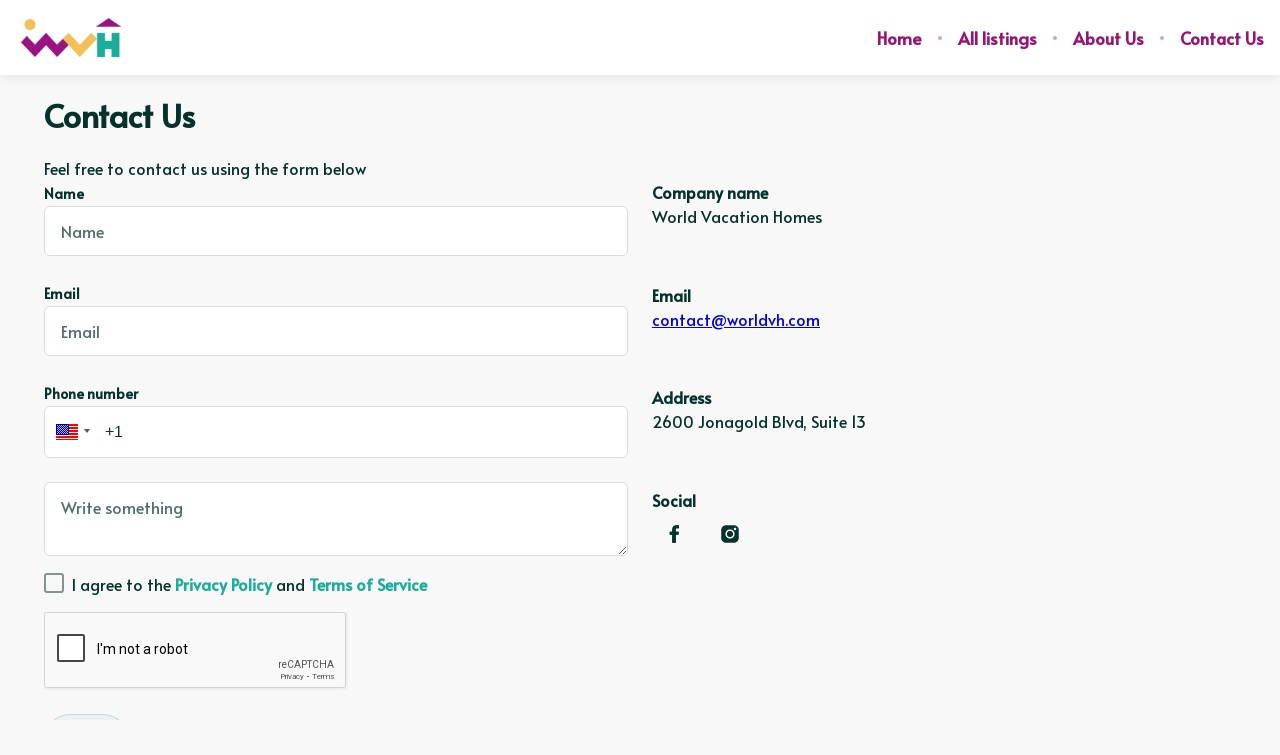

--- FILE ---
content_type: text/html; charset=utf-8
request_url: https://www.worldvh.com/contact-us
body_size: 77165
content:
<!DOCTYPE html><html lang="en"><head><meta charSet="utf-8"/><link rel="preconnect" href="https://fonts.googleapis.com"/><link rel="preconnect" href="https://fonts.gstatic.com"/><meta name="viewport" content="width=device-width, initial-scale=1, viewport-fit=cover"/><link rel="preload" as="image" imageSrcSet="https://bookingenginecdn.hostaway.com/account/companyLogo/98258-companyLogo.png?width=300&amp;quality=70&amp;format=webp&amp;v=2 1x, https://bookingenginecdn.hostaway.com/account/companyLogo/98258-companyLogo.png?width=600&amp;quality=70&amp;format=webp&amp;v=2 2x"/><link rel="stylesheet" href="https://static-production-nextjs.hostaway.eu/_next/static/css/13949343ed289ec0.css" data-precedence="next"/><link rel="stylesheet" href="https://static-production-nextjs.hostaway.eu/_next/static/css/1fc12a7a60467f8a.css" data-precedence="next"/><link rel="preload" as="script" fetchPriority="low" href="https://static-production-nextjs.hostaway.eu/_next/static/chunks/webpack-8064e1895c44385b.js"/><script src="https://static-production-nextjs.hostaway.eu/_next/static/chunks/87c73c54-04b3230a39079222.js" async=""></script><script src="https://static-production-nextjs.hostaway.eu/_next/static/chunks/7643-456424183e1e0d97.js" async=""></script><script src="https://static-production-nextjs.hostaway.eu/_next/static/chunks/main-app-35274ba46250b127.js" async=""></script><script src="https://static-production-nextjs.hostaway.eu/_next/static/chunks/app/global-error-7f9d6d0cf68c5efb.js" async=""></script><script src="https://static-production-nextjs.hostaway.eu/_next/static/chunks/3047-542db091efc650d2.js" async=""></script><script src="https://static-production-nextjs.hostaway.eu/_next/static/chunks/489-87fe64ede77ea59a.js" async=""></script><script src="https://static-production-nextjs.hostaway.eu/_next/static/chunks/634-980e55026dddaa28.js" async=""></script><script src="https://static-production-nextjs.hostaway.eu/_next/static/chunks/8568-2bda964ced073155.js" async=""></script><script src="https://static-production-nextjs.hostaway.eu/_next/static/chunks/app/%5Blocale%5D/(main)/layout-950661bfd4b1a74c.js" async=""></script><script src="https://static-production-nextjs.hostaway.eu/_next/static/chunks/3099-760da6ebbe6b19b5.js" async=""></script><script src="https://static-production-nextjs.hostaway.eu/_next/static/chunks/5868-baba068e3ac4b4f5.js" async=""></script><script src="https://static-production-nextjs.hostaway.eu/_next/static/chunks/550-c64d2c28e5baa4ea.js" async=""></script><script src="https://static-production-nextjs.hostaway.eu/_next/static/chunks/2259-af220527a107088d.js" async=""></script><script src="https://static-production-nextjs.hostaway.eu/_next/static/chunks/519-b23673e1bd34b16d.js" async=""></script><script src="https://static-production-nextjs.hostaway.eu/_next/static/chunks/app/%5Blocale%5D/(main)/contact-us/page-0ec97a686525b180.js" async=""></script><script src="https://static-production-nextjs.hostaway.eu/_next/static/chunks/app/%5Blocale%5D/layout-5e4fd475db160495.js" async=""></script><script src="https://static-production-nextjs.hostaway.eu/_next/static/chunks/app/%5Blocale%5D/not-found-829450d771a583e6.js" async=""></script><link rel="preload" href="https://fonts.googleapis.com/css2?family=Alata:wght@700;800&amp;family=Alata:wght@400;600;700&amp;display=swap" as="style"/><link rel="preload" href="https://www.googletagmanager.com/gtag/js?id=G-DZF2BQ8W47" as="script"/><meta property="fb:app_id" content="400145353697811"/><title>Contact Us — World Vacation Homes</title><link rel="canonical" href="https://www.worldvh.com/contact-us"/><meta name="format-detection" content="telephone=no, address=no, email=no"/><meta property="og:title" content="Contact Us — World Vacation Homes"/><meta property="og:url" content="https://www.worldvh.com/contact-us"/><meta property="og:locale" content="en"/><meta property="og:image" content="https://bookingenginecdn-2.hostaway.com/98258-logoUrl-JHfHuSDF99dVRI0VSqSu916Rh3OjYcrbRyvfw28tUZE-660da936c2483.jpg?width=1200&amp;height=630&amp;quality=70&amp;format=jpeg&amp;v=2"/><meta property="og:type" content="website"/><meta name="twitter:card" content="summary_large_image"/><meta name="twitter:title" content="Contact Us — World Vacation Homes"/><meta name="twitter:image" content="https://bookingenginecdn-2.hostaway.com/98258-logoUrl-JHfHuSDF99dVRI0VSqSu916Rh3OjYcrbRyvfw28tUZE-660da936c2483.jpg?width=1200&amp;height=630&amp;quality=70&amp;format=jpeg&amp;v=2"/><link rel="icon" href="https://bookingenginecdn.hostaway.com/account/attachment/98258-YxDrbaU8pu8ho8QEjYbfuqdRDHIxQNrb401kweRDi0A-660da93804d19?width=32&amp;height=32&amp;quality=70&amp;format=png&amp;v=2"/><link rel="icon" href="https://bookingenginecdn.hostaway.com/account/attachment/98258-YxDrbaU8pu8ho8QEjYbfuqdRDHIxQNrb401kweRDi0A-660da93804d19?width=48&amp;height=48&amp;quality=70&amp;format=png&amp;v=2" sizes="48x48"/><link rel="icon" href="https://bookingenginecdn.hostaway.com/account/attachment/98258-YxDrbaU8pu8ho8QEjYbfuqdRDHIxQNrb401kweRDi0A-660da93804d19?width=192&amp;height=192&amp;quality=70&amp;format=png&amp;v=2" sizes="192x192"/><link rel="apple-touch-icon" href="https://bookingenginecdn.hostaway.com/account/attachment/98258-YxDrbaU8pu8ho8QEjYbfuqdRDHIxQNrb401kweRDi0A-660da93804d19?width=76&amp;height=76&amp;quality=70&amp;format=png&amp;v=2" sizes="76x76"/><link rel="apple-touch-icon" href="https://bookingenginecdn.hostaway.com/account/attachment/98258-YxDrbaU8pu8ho8QEjYbfuqdRDHIxQNrb401kweRDi0A-660da93804d19?width=120&amp;height=120&amp;quality=70&amp;format=png&amp;v=2" sizes="120x120"/><link rel="apple-touch-icon" href="https://bookingenginecdn.hostaway.com/account/attachment/98258-YxDrbaU8pu8ho8QEjYbfuqdRDHIxQNrb401kweRDi0A-660da93804d19?width=152&amp;height=152&amp;quality=70&amp;format=png&amp;v=2" sizes="152x152"/><link rel="apple-touch-icon" href="https://bookingenginecdn.hostaway.com/account/attachment/98258-YxDrbaU8pu8ho8QEjYbfuqdRDHIxQNrb401kweRDi0A-660da93804d19?width=180&amp;height=180&amp;quality=70&amp;format=png&amp;v=2" sizes="180x180"/><script>(self.__next_s=self.__next_s||[]).push([0,{"children":"window.NREUM||(NREUM={});NREUM.info = {\"agent\":\"\",\"beacon\":\"bam.nr-data.net\",\"errorBeacon\":\"bam.nr-data.net\",\"licenseKey\":\"NRJS-a5c0c84dfb5336ecd17\",\"applicationID\":\"1037907434\",\"agentToken\":null,\"applicationTime\":47.119133,\"transactionName\":\"ZwZUMEIFCkRUAEMIWF5MYQFSIhZWWAZADkVbNkQNHyoBT0EJRE5wdTcZS2sIC1RUD1I8GFMMWBBRBxAaQBA=\",\"queueTime\":0,\"ttGuid\":\"9c540b816d264ce3\"}; (window.NREUM||(NREUM={})).init={privacy:{cookies_enabled:true},ajax:{deny_list:[]},session_trace:{sampling_rate:0.0,mode:\"FIXED_RATE\",enabled:true,error_sampling_rate:0.0},feature_flags:[\"soft_nav\"],distributed_tracing:{enabled:true,allowed_origins:[\"https://booking-engine.hostaway.com\"],cors_use_newrelic_header:true,cors_use_tracecontext_headers:true}};(window.NREUM||(NREUM={})).loader_config={agentID:\"1120402225\",accountID:\"6533757\",trustKey:\"6533757\",xpid:\"UgMEUlFWDxABVFJVDgEAUlcF\",licenseKey:\"NRJS-a5c0c84dfb5336ecd17\",applicationID:\"1037907434\",browserID:\"1120402225\"};;/*! For license information please see nr-loader-spa-1.308.0.min.js.LICENSE.txt */\n(()=>{var e,t,r={384:(e,t,r)=>{\"use strict\";r.d(t,{NT:()=>a,US:()=>u,Zm:()=>o,bQ:()=>d,dV:()=>c,pV:()=>l});var n=r(6154),i=r(1863),s=r(1910);const a={beacon:\"bam.nr-data.net\",errorBeacon:\"bam.nr-data.net\"};function o(){return n.gm.NREUM||(n.gm.NREUM={}),void 0===n.gm.newrelic&&(n.gm.newrelic=n.gm.NREUM),n.gm.NREUM}function c(){let e=o();return e.o||(e.o={ST:n.gm.setTimeout,SI:n.gm.setImmediate||n.gm.setInterval,CT:n.gm.clearTimeout,XHR:n.gm.XMLHttpRequest,REQ:n.gm.Request,EV:n.gm.Event,PR:n.gm.Promise,MO:n.gm.MutationObserver,FETCH:n.gm.fetch,WS:n.gm.WebSocket},(0,s.i)(...Object.values(e.o))),e}function d(e,t){let r=o();r.initializedAgents??={},t.initializedAt={ms:(0,i.t)(),date:new Date},r.initializedAgents[e]=t}function u(e,t){o()[e]=t}function l(){return function(){let e=o();const t=e.info||{};e.info={beacon:a.beacon,errorBeacon:a.errorBeacon,...t}}(),function(){let e=o();const t=e.init||{};e.init={...t}}(),c(),function(){let e=o();const t=e.loader_config||{};e.loader_config={...t}}(),o()}},782:(e,t,r)=>{\"use strict\";r.d(t,{T:()=>n});const n=r(860).K7.pageViewTiming},860:(e,t,r)=>{\"use strict\";r.d(t,{$J:()=>u,K7:()=>c,P3:()=>d,XX:()=>i,Yy:()=>o,df:()=>s,qY:()=>n,v4:()=>a});const n=\"events\",i=\"jserrors\",s=\"browser/blobs\",a=\"rum\",o=\"browser/logs\",c={ajax:\"ajax\",genericEvents:\"generic_events\",jserrors:i,logging:\"logging\",metrics:\"metrics\",pageAction:\"page_action\",pageViewEvent:\"page_view_event\",pageViewTiming:\"page_view_timing\",sessionReplay:\"session_replay\",sessionTrace:\"session_trace\",softNav:\"soft_navigations\",spa:\"spa\"},d={[c.pageViewEvent]:1,[c.pageViewTiming]:2,[c.metrics]:3,[c.jserrors]:4,[c.spa]:5,[c.ajax]:6,[c.sessionTrace]:7,[c.softNav]:8,[c.sessionReplay]:9,[c.logging]:10,[c.genericEvents]:11},u={[c.pageViewEvent]:a,[c.pageViewTiming]:n,[c.ajax]:n,[c.spa]:n,[c.softNav]:n,[c.metrics]:i,[c.jserrors]:i,[c.sessionTrace]:s,[c.sessionReplay]:s,[c.logging]:o,[c.genericEvents]:\"ins\"}},944:(e,t,r)=>{\"use strict\";r.d(t,{R:()=>i});var n=r(3241);function i(e,t){\"function\"==typeof console.debug&&(console.debug(\"New Relic Warning: https://github.com/newrelic/newrelic-browser-agent/blob/main/docs/warning-codes.md#\".concat(e),t),(0,n.W)({agentIdentifier:null,drained:null,type:\"data\",name:\"warn\",feature:\"warn\",data:{code:e,secondary:t}}))}},993:(e,t,r)=>{\"use strict\";r.d(t,{A$:()=>s,ET:()=>a,TZ:()=>o,p_:()=>i});var n=r(860);const i={ERROR:\"ERROR\",WARN:\"WARN\",INFO:\"INFO\",DEBUG:\"DEBUG\",TRACE:\"TRACE\"},s={OFF:0,ERROR:1,WARN:2,INFO:3,DEBUG:4,TRACE:5},a=\"log\",o=n.K7.logging},1541:(e,t,r)=>{\"use strict\";r.d(t,{U:()=>i,f:()=>n});const n={MFE:\"MFE\",BA:\"BA\"};function i(e,t){if(2!==t?.harvestEndpointVersion)return{};const r=t.agentRef.runtime.appMetadata.agents[0].entityGuid;return e?{\"source.id\":e.id,\"source.name\":e.name,\"source.type\":e.type,\"parent.id\":e.parent?.id||r,\"parent.type\":e.parent?.type||n.BA}:{\"entity.guid\":r,appId:t.agentRef.info.applicationID}}},1687:(e,t,r)=>{\"use strict\";r.d(t,{Ak:()=>d,Ze:()=>h,x3:()=>u});var n=r(3241),i=r(7836),s=r(3606),a=r(860),o=r(2646);const c={};function d(e,t){const r={staged:!1,priority:a.P3[t]||0};l(e),c[e].get(t)||c[e].set(t,r)}function u(e,t){e&&c[e]&&(c[e].get(t)&&c[e].delete(t),p(e,t,!1),c[e].size&&f(e))}function l(e){if(!e)throw new Error(\"agentIdentifier required\");c[e]||(c[e]=new Map)}function h(e=\"\",t=\"feature\",r=!1){if(l(e),!e||!c[e].get(t)||r)return p(e,t);c[e].get(t).staged=!0,f(e)}function f(e){const t=Array.from(c[e]);t.every(([e,t])=>t.staged)&&(t.sort((e,t)=>e[1].priority-t[1].priority),t.forEach(([t])=>{c[e].delete(t),p(e,t)}))}function p(e,t,r=!0){const a=e?i.ee.get(e):i.ee,c=s.i.handlers;if(!a.aborted&&a.backlog&&c){if((0,n.W)({agentIdentifier:e,type:\"lifecycle\",name:\"drain\",feature:t}),r){const e=a.backlog[t],r=c[t];if(r){for(let t=0;e&&t<e.length;++t)g(e[t],r);Object.entries(r).forEach(([e,t])=>{Object.values(t||{}).forEach(t=>{t[0]?.on&&t[0]?.context()instanceof o.y&&t[0].on(e,t[1])})})}}a.isolatedBacklog||delete c[t],a.backlog[t]=null,a.emit(\"drain-\"+t,[])}}function g(e,t){var r=e[1];Object.values(t[r]||{}).forEach(t=>{var r=e[0];if(t[0]===r){var n=t[1],i=e[3],s=e[2];n.apply(i,s)}})}},1738:(e,t,r)=>{\"use strict\";r.d(t,{U:()=>f,Y:()=>h});var n=r(3241),i=r(9908),s=r(1863),a=r(944),o=r(5701),c=r(3969),d=r(8362),u=r(860),l=r(4261);function h(e,t,r,s){const h=s||r;!h||h[e]&&h[e]!==d.d.prototype[e]||(h[e]=function(){(0,i.p)(c.xV,[\"API/\"+e+\"/called\"],void 0,u.K7.metrics,r.ee),(0,n.W)({agentIdentifier:r.agentIdentifier,drained:!!o.B?.[r.agentIdentifier],type:\"data\",name:\"api\",feature:l.Pl+e,data:{}});try{return t.apply(this,arguments)}catch(e){(0,a.R)(23,e)}})}function f(e,t,r,n,a){const o=e.info;null===r?delete o.jsAttributes[t]:o.jsAttributes[t]=r,(a||null===r)&&(0,i.p)(l.Pl+n,[(0,s.t)(),t,r],void 0,\"session\",e.ee)}},1741:(e,t,r)=>{\"use strict\";r.d(t,{W:()=>s});var n=r(944),i=r(4261);class s{#e(e,...t){if(this[e]!==s.prototype[e])return this[e](...t);(0,n.R)(35,e)}addPageAction(e,t){return this.#e(i.hG,e,t)}register(e){return this.#e(i.eY,e)}recordCustomEvent(e,t){return this.#e(i.fF,e,t)}setPageViewName(e,t){return this.#e(i.Fw,e,t)}setCustomAttribute(e,t,r){return this.#e(i.cD,e,t,r)}noticeError(e,t){return this.#e(i.o5,e,t)}setUserId(e,t=!1){return this.#e(i.Dl,e,t)}setApplicationVersion(e){return this.#e(i.nb,e)}setErrorHandler(e){return this.#e(i.bt,e)}addRelease(e,t){return this.#e(i.k6,e,t)}log(e,t){return this.#e(i.$9,e,t)}start(){return this.#e(i.d3)}finished(e){return this.#e(i.BL,e)}recordReplay(){return this.#e(i.CH)}pauseReplay(){return this.#e(i.Tb)}addToTrace(e){return this.#e(i.U2,e)}setCurrentRouteName(e){return this.#e(i.PA,e)}interaction(e){return this.#e(i.dT,e)}wrapLogger(e,t,r){return this.#e(i.Wb,e,t,r)}measure(e,t){return this.#e(i.V1,e,t)}consent(e){return this.#e(i.Pv,e)}}},1863:(e,t,r)=>{\"use strict\";function n(){return Math.floor(performance.now())}r.d(t,{t:()=>n})},1910:(e,t,r)=>{\"use strict\";r.d(t,{i:()=>s});var n=r(944);const i=new Map;function s(...e){return e.every(e=>{if(i.has(e))return i.get(e);const t=\"function\"==typeof e?e.toString():\"\",r=t.includes(\"[native code]\"),s=t.includes(\"nrWrapper\");return r||s||(0,n.R)(64,e?.name||t),i.set(e,r),r})}},2555:(e,t,r)=>{\"use strict\";r.d(t,{D:()=>o,f:()=>a});var n=r(384),i=r(8122);const s={beacon:n.NT.beacon,errorBeacon:n.NT.errorBeacon,licenseKey:void 0,applicationID:void 0,sa:void 0,queueTime:void 0,applicationTime:void 0,ttGuid:void 0,user:void 0,account:void 0,product:void 0,extra:void 0,jsAttributes:{},userAttributes:void 0,atts:void 0,transactionName:void 0,tNamePlain:void 0};function a(e){try{return!!e.licenseKey&&!!e.errorBeacon&&!!e.applicationID}catch(e){return!1}}const o=e=>(0,i.a)(e,s)},2614:(e,t,r)=>{\"use strict\";r.d(t,{BB:()=>a,H3:()=>n,g:()=>d,iL:()=>c,tS:()=>o,uh:()=>i,wk:()=>s});const n=\"NRBA\",i=\"SESSION\",s=144e5,a=18e5,o={STARTED:\"session-started\",PAUSE:\"session-pause\",RESET:\"session-reset\",RESUME:\"session-resume\",UPDATE:\"session-update\"},c={SAME_TAB:\"same-tab\",CROSS_TAB:\"cross-tab\"},d={OFF:0,FULL:1,ERROR:2}},2646:(e,t,r)=>{\"use strict\";r.d(t,{y:()=>n});class n{constructor(e){this.contextId=e}}},2843:(e,t,r)=>{\"use strict\";r.d(t,{G:()=>s,u:()=>i});var n=r(3878);function i(e,t=!1,r,i){(0,n.DD)(\"visibilitychange\",function(){if(t)return void(\"hidden\"===document.visibilityState&&e());e(document.visibilityState)},r,i)}function s(e,t,r){(0,n.sp)(\"pagehide\",e,t,r)}},3241:(e,t,r)=>{\"use strict\";r.d(t,{W:()=>s});var n=r(6154);const i=\"newrelic\";function s(e={}){try{n.gm.dispatchEvent(new CustomEvent(i,{detail:e}))}catch(e){}}},3304:(e,t,r)=>{\"use strict\";r.d(t,{A:()=>s});var n=r(7836);const i=()=>{const e=new WeakSet;return(t,r)=>{if(\"object\"==typeof r&&null!==r){if(e.has(r))return;e.add(r)}return r}};function s(e){try{return JSON.stringify(e,i())??\"\"}catch(e){try{n.ee.emit(\"internal-error\",[e])}catch(e){}return\"\"}}},3333:(e,t,r)=>{\"use strict\";r.d(t,{$v:()=>u,TZ:()=>n,Xh:()=>c,Zp:()=>i,kd:()=>d,mq:()=>o,nf:()=>a,qN:()=>s});const n=r(860).K7.genericEvents,i=[\"auxclick\",\"click\",\"copy\",\"keydown\",\"paste\",\"scrollend\"],s=[\"focus\",\"blur\"],a=4,o=1e3,c=2e3,d=[\"PageAction\",\"UserAction\",\"BrowserPerformance\"],u={RESOURCES:\"experimental.resources\",REGISTER:\"register\"}},3434:(e,t,r)=>{\"use strict\";r.d(t,{Jt:()=>s,YM:()=>d});var n=r(7836),i=r(5607);const s=\"nr@original:\".concat(i.W),a=50;var o=Object.prototype.hasOwnProperty,c=!1;function d(e,t){return e||(e=n.ee),r.inPlace=function(e,t,n,i,s){n||(n=\"\");const a=\"-\"===n.charAt(0);for(let o=0;o<t.length;o++){const c=t[o],d=e[c];l(d)||(e[c]=r(d,a?c+n:n,i,c,s))}},r.flag=s,r;function r(t,r,n,c,d){return l(t)?t:(r||(r=\"\"),nrWrapper[s]=t,function(e,t,r){if(Object.defineProperty&&Object.keys)try{return Object.keys(e).forEach(function(r){Object.defineProperty(t,r,{get:function(){return e[r]},set:function(t){return e[r]=t,t}})}),t}catch(e){u([e],r)}for(var n in e)o.call(e,n)&&(t[n]=e[n])}(t,nrWrapper,e),nrWrapper);function nrWrapper(){var s,o,l,h;let f;try{o=this,s=[...arguments],l=\"function\"==typeof n?n(s,o):n||{}}catch(t){u([t,\"\",[s,o,c],l],e)}i(r+\"start\",[s,o,c],l,d);const p=performance.now();let g;try{return h=t.apply(o,s),g=performance.now(),h}catch(e){throw g=performance.now(),i(r+\"err\",[s,o,e],l,d),f=e,f}finally{const e=g-p,t={start:p,end:g,duration:e,isLongTask:e>=a,methodName:c,thrownError:f};t.isLongTask&&i(\"long-task\",[t,o],l,d),i(r+\"end\",[s,o,h],l,d)}}}function i(r,n,i,s){if(!c||t){var a=c;c=!0;try{e.emit(r,n,i,t,s)}catch(t){u([t,r,n,i],e)}c=a}}}function u(e,t){t||(t=n.ee);try{t.emit(\"internal-error\",e)}catch(e){}}function l(e){return!(e&&\"function\"==typeof e&&e.apply&&!e[s])}},3606:(e,t,r)=>{\"use strict\";r.d(t,{i:()=>s});var n=r(9908);s.on=a;var i=s.handlers={};function s(e,t,r,s){a(s||n.d,i,e,t,r)}function a(e,t,r,i,s){s||(s=\"feature\"),e||(e=n.d);var a=t[s]=t[s]||{};(a[r]=a[r]||[]).push([e,i])}},3738:(e,t,r)=>{\"use strict\";r.d(t,{He:()=>i,Kp:()=>o,Lc:()=>d,Rz:()=>u,TZ:()=>n,bD:()=>s,d3:()=>a,jx:()=>l,sl:()=>h,uP:()=>c});const n=r(860).K7.sessionTrace,i=\"bstResource\",s=\"resource\",a=\"-start\",o=\"-end\",c=\"fn\"+a,d=\"fn\"+o,u=\"pushState\",l=1e3,h=3e4},3785:(e,t,r)=>{\"use strict\";r.d(t,{R:()=>c,b:()=>d});var n=r(9908),i=r(1863),s=r(860),a=r(3969),o=r(993);function c(e,t,r={},c=o.p_.INFO,d=!0,u,l=(0,i.t)()){(0,n.p)(a.xV,[\"API/logging/\".concat(c.toLowerCase(),\"/called\")],void 0,s.K7.metrics,e),(0,n.p)(o.ET,[l,t,r,c,d,u],void 0,s.K7.logging,e)}function d(e){return\"string\"==typeof e&&Object.values(o.p_).some(t=>t===e.toUpperCase().trim())}},3878:(e,t,r)=>{\"use strict\";function n(e,t){return{capture:e,passive:!1,signal:t}}function i(e,t,r=!1,i){window.addEventListener(e,t,n(r,i))}function s(e,t,r=!1,i){document.addEventListener(e,t,n(r,i))}r.d(t,{DD:()=>s,jT:()=>n,sp:()=>i})},3962:(e,t,r)=>{\"use strict\";r.d(t,{AM:()=>a,O2:()=>l,OV:()=>s,Qu:()=>h,TZ:()=>c,ih:()=>f,pP:()=>o,t1:()=>u,tC:()=>i,wD:()=>d});var n=r(860);const i=[\"click\",\"keydown\",\"submit\"],s=\"popstate\",a=\"api\",o=\"initialPageLoad\",c=n.K7.softNav,d=5e3,u=500,l={INITIAL_PAGE_LOAD:\"\",ROUTE_CHANGE:1,UNSPECIFIED:2},h={INTERACTION:1,AJAX:2,CUSTOM_END:3,CUSTOM_TRACER:4},f={IP:\"in progress\",PF:\"pending finish\",FIN:\"finished\",CAN:\"cancelled\"}},3969:(e,t,r)=>{\"use strict\";r.d(t,{TZ:()=>n,XG:()=>o,rs:()=>i,xV:()=>a,z_:()=>s});const n=r(860).K7.metrics,i=\"sm\",s=\"cm\",a=\"storeSupportabilityMetrics\",o=\"storeEventMetrics\"},4234:(e,t,r)=>{\"use strict\";r.d(t,{W:()=>s});var n=r(7836),i=r(1687);class s{constructor(e,t){this.agentIdentifier=e,this.ee=n.ee.get(e),this.featureName=t,this.blocked=!1}deregisterDrain(){(0,i.x3)(this.agentIdentifier,this.featureName)}}},4261:(e,t,r)=>{\"use strict\";r.d(t,{$9:()=>u,BL:()=>c,CH:()=>p,Dl:()=>R,Fw:()=>w,PA:()=>v,Pl:()=>n,Pv:()=>A,Tb:()=>h,U2:()=>a,V1:()=>E,Wb:()=>T,bt:()=>y,cD:()=>b,d3:()=>x,dT:()=>d,eY:()=>g,fF:()=>f,hG:()=>s,hw:()=>i,k6:()=>o,nb:()=>m,o5:()=>l});const n=\"api-\",i=n+\"ixn-\",s=\"addPageAction\",a=\"addToTrace\",o=\"addRelease\",c=\"finished\",d=\"interaction\",u=\"log\",l=\"noticeError\",h=\"pauseReplay\",f=\"recordCustomEvent\",p=\"recordReplay\",g=\"register\",m=\"setApplicationVersion\",v=\"setCurrentRouteName\",b=\"setCustomAttribute\",y=\"setErrorHandler\",w=\"setPageViewName\",R=\"setUserId\",x=\"start\",T=\"wrapLogger\",E=\"measure\",A=\"consent\"},5205:(e,t,r)=>{\"use strict\";r.d(t,{j:()=>S});var n=r(384),i=r(1741);var s=r(2555),a=r(3333);const o=e=>{if(!e||\"string\"!=typeof e)return!1;try{document.createDocumentFragment().querySelector(e)}catch{return!1}return!0};var c=r(2614),d=r(944),u=r(8122);const l=\"[data-nr-mask]\",h=e=>(0,u.a)(e,(()=>{const e={feature_flags:[],experimental:{allow_registered_children:!1,resources:!1},mask_selector:\"*\",block_selector:\"[data-nr-block]\",mask_input_options:{color:!1,date:!1,\"datetime-local\":!1,email:!1,month:!1,number:!1,range:!1,search:!1,tel:!1,text:!1,time:!1,url:!1,week:!1,textarea:!1,select:!1,password:!0}};return{ajax:{deny_list:void 0,block_internal:!0,enabled:!0,autoStart:!0},api:{get allow_registered_children(){return e.feature_flags.includes(a.$v.REGISTER)||e.experimental.allow_registered_children},set allow_registered_children(t){e.experimental.allow_registered_children=t},duplicate_registered_data:!1},browser_consent_mode:{enabled:!1},distributed_tracing:{enabled:void 0,exclude_newrelic_header:void 0,cors_use_newrelic_header:void 0,cors_use_tracecontext_headers:void 0,allowed_origins:void 0},get feature_flags(){return e.feature_flags},set feature_flags(t){e.feature_flags=t},generic_events:{enabled:!0,autoStart:!0},harvest:{interval:30},jserrors:{enabled:!0,autoStart:!0},logging:{enabled:!0,autoStart:!0},metrics:{enabled:!0,autoStart:!0},obfuscate:void 0,page_action:{enabled:!0},page_view_event:{enabled:!0,autoStart:!0},page_view_timing:{enabled:!0,autoStart:!0},performance:{capture_marks:!1,capture_measures:!1,capture_detail:!0,resources:{get enabled(){return e.feature_flags.includes(a.$v.RESOURCES)||e.experimental.resources},set enabled(t){e.experimental.resources=t},asset_types:[],first_party_domains:[],ignore_newrelic:!0}},privacy:{cookies_enabled:!0},proxy:{assets:void 0,beacon:void 0},session:{expiresMs:c.wk,inactiveMs:c.BB},session_replay:{autoStart:!0,enabled:!1,preload:!1,sampling_rate:10,error_sampling_rate:100,collect_fonts:!1,inline_images:!1,fix_stylesheets:!0,mask_all_inputs:!0,get mask_text_selector(){return e.mask_selector},set mask_text_selector(t){o(t)?e.mask_selector=\"\".concat(t,\",\").concat(l):\"\"===t||null===t?e.mask_selector=l:(0,d.R)(5,t)},get block_class(){return\"nr-block\"},get ignore_class(){return\"nr-ignore\"},get mask_text_class(){return\"nr-mask\"},get block_selector(){return e.block_selector},set block_selector(t){o(t)?e.block_selector+=\",\".concat(t):\"\"!==t&&(0,d.R)(6,t)},get mask_input_options(){return e.mask_input_options},set mask_input_options(t){t&&\"object\"==typeof t?e.mask_input_options={...t,password:!0}:(0,d.R)(7,t)}},session_trace:{enabled:!0,autoStart:!0},soft_navigations:{enabled:!0,autoStart:!0},spa:{enabled:!0,autoStart:!0},ssl:void 0,user_actions:{enabled:!0,elementAttributes:[\"id\",\"className\",\"tagName\",\"type\"]}}})());var f=r(6154),p=r(9324);let g=0;const m={buildEnv:p.F3,distMethod:p.Xs,version:p.xv,originTime:f.WN},v={consented:!1},b={appMetadata:{},get consented(){return this.session?.state?.consent||v.consented},set consented(e){v.consented=e},customTransaction:void 0,denyList:void 0,disabled:!1,harvester:void 0,isolatedBacklog:!1,isRecording:!1,loaderType:void 0,maxBytes:3e4,obfuscator:void 0,onerror:void 0,ptid:void 0,releaseIds:{},session:void 0,timeKeeper:void 0,registeredEntities:[],jsAttributesMetadata:{bytes:0},get harvestCount(){return++g}},y=e=>{const t=(0,u.a)(e,b),r=Object.keys(m).reduce((e,t)=>(e[t]={value:m[t],writable:!1,configurable:!0,enumerable:!0},e),{});return Object.defineProperties(t,r)};var w=r(5701);const R=e=>{const t=e.startsWith(\"http\");e+=\"/\",r.p=t?e:\"https://\"+e};var x=r(7836),T=r(3241);const E={accountID:void 0,trustKey:void 0,agentID:void 0,licenseKey:void 0,applicationID:void 0,xpid:void 0},A=e=>(0,u.a)(e,E),_=new Set;function S(e,t={},r,a){let{init:o,info:c,loader_config:d,runtime:u={},exposed:l=!0}=t;if(!c){const e=(0,n.pV)();o=e.init,c=e.info,d=e.loader_config}e.init=h(o||{}),e.loader_config=A(d||{}),c.jsAttributes??={},f.bv&&(c.jsAttributes.isWorker=!0),e.info=(0,s.D)(c);const p=e.init,g=[c.beacon,c.errorBeacon];_.has(e.agentIdentifier)||(p.proxy.assets&&(R(p.proxy.assets),g.push(p.proxy.assets)),p.proxy.beacon&&g.push(p.proxy.beacon),e.beacons=[...g],function(e){const t=(0,n.pV)();Object.getOwnPropertyNames(i.W.prototype).forEach(r=>{const n=i.W.prototype[r];if(\"function\"!=typeof n||\"constructor\"===n)return;let s=t[r];e[r]&&!1!==e.exposed&&\"micro-agent\"!==e.runtime?.loaderType&&(t[r]=(...t)=>{const n=e[r](...t);return s?s(...t):n})})}(e),(0,n.US)(\"activatedFeatures\",w.B)),u.denyList=[...p.ajax.deny_list||[],...p.ajax.block_internal?g:[]],u.ptid=e.agentIdentifier,u.loaderType=r,e.runtime=y(u),_.has(e.agentIdentifier)||(e.ee=x.ee.get(e.agentIdentifier),e.exposed=l,(0,T.W)({agentIdentifier:e.agentIdentifier,drained:!!w.B?.[e.agentIdentifier],type:\"lifecycle\",name:\"initialize\",feature:void 0,data:e.config})),_.add(e.agentIdentifier)}},5270:(e,t,r)=>{\"use strict\";r.d(t,{Aw:()=>a,SR:()=>s,rF:()=>o});var n=r(384),i=r(7767);function s(e){return!!(0,n.dV)().o.MO&&(0,i.V)(e)&&!0===e?.session_trace.enabled}function a(e){return!0===e?.session_replay.preload&&s(e)}function o(e,t){try{if(\"string\"==typeof t?.type){if(\"password\"===t.type.toLowerCase())return\"*\".repeat(e?.length||0);if(void 0!==t?.dataset?.nrUnmask||t?.classList?.contains(\"nr-unmask\"))return e}}catch(e){}return\"string\"==typeof e?e.replace(/[\\S]/g,\"*\"):\"*\".repeat(e?.length||0)}},5289:(e,t,r)=>{\"use strict\";r.d(t,{GG:()=>a,Qr:()=>c,sB:()=>o});var n=r(3878),i=r(6389);function s(){return\"undefined\"==typeof document||\"complete\"===document.readyState}function a(e,t){if(s())return e();const r=(0,i.J)(e),a=setInterval(()=>{s()&&(clearInterval(a),r())},500);(0,n.sp)(\"load\",r,t)}function o(e){if(s())return e();(0,n.DD)(\"DOMContentLoaded\",e)}function c(e){if(s())return e();(0,n.sp)(\"popstate\",e)}},5607:(e,t,r)=>{\"use strict\";r.d(t,{W:()=>n});const n=(0,r(9566).bz)()},5701:(e,t,r)=>{\"use strict\";r.d(t,{B:()=>s,t:()=>a});var n=r(3241);const i=new Set,s={};function a(e,t){const r=t.agentIdentifier;s[r]??={},e&&\"object\"==typeof e&&(i.has(r)||(t.ee.emit(\"rumresp\",[e]),s[r]=e,i.add(r),(0,n.W)({agentIdentifier:r,loaded:!0,drained:!0,type:\"lifecycle\",name:\"load\",feature:void 0,data:e})))}},6154:(e,t,r)=>{\"use strict\";r.d(t,{OF:()=>d,RI:()=>i,WN:()=>h,bv:()=>s,eN:()=>f,gm:()=>a,lR:()=>l,m:()=>c,mw:()=>o,sb:()=>u});var n=r(1863);const i=\"undefined\"!=typeof window&&!!window.document,s=\"undefined\"!=typeof WorkerGlobalScope&&(\"undefined\"!=typeof self&&self instanceof WorkerGlobalScope&&self.navigator instanceof WorkerNavigator||\"undefined\"!=typeof globalThis&&globalThis instanceof WorkerGlobalScope&&globalThis.navigator instanceof WorkerNavigator),a=i?window:\"undefined\"!=typeof WorkerGlobalScope&&(\"undefined\"!=typeof self&&self instanceof WorkerGlobalScope&&self||\"undefined\"!=typeof globalThis&&globalThis instanceof WorkerGlobalScope&&globalThis),o=Boolean(\"hidden\"===a?.document?.visibilityState),c=\"\"+a?.location,d=/iPad|iPhone|iPod/.test(a.navigator?.userAgent),u=d&&\"undefined\"==typeof SharedWorker,l=(()=>{const e=a.navigator?.userAgent?.match(/Firefox[/\\s](\\d+\\.\\d+)/);return Array.isArray(e)&&e.length>=2?+e[1]:0})(),h=Date.now()-(0,n.t)(),f=()=>\"undefined\"!=typeof PerformanceNavigationTiming&&a?.performance?.getEntriesByType(\"navigation\")?.[0]?.responseStart},6344:(e,t,r)=>{\"use strict\";r.d(t,{BB:()=>u,Qb:()=>l,TZ:()=>i,Ug:()=>a,Vh:()=>s,_s:()=>o,bc:()=>d,yP:()=>c});var n=r(2614);const i=r(860).K7.sessionReplay,s=\"errorDuringReplay\",a=.12,o={DomContentLoaded:0,Load:1,FullSnapshot:2,IncrementalSnapshot:3,Meta:4,Custom:5},c={[n.g.ERROR]:15e3,[n.g.FULL]:3e5,[n.g.OFF]:0},d={RESET:{message:\"Session was reset\",sm:\"Reset\"},IMPORT:{message:\"Recorder failed to import\",sm:\"Import\"},TOO_MANY:{message:\"429: Too Many Requests\",sm:\"Too-Many\"},TOO_BIG:{message:\"Payload was too large\",sm:\"Too-Big\"},CROSS_TAB:{message:\"Session Entity was set to OFF on another tab\",sm:\"Cross-Tab\"},ENTITLEMENTS:{message:\"Session Replay is not allowed and will not be started\",sm:\"Entitlement\"}},u=5e3,l={API:\"api\",RESUME:\"resume\",SWITCH_TO_FULL:\"switchToFull\",INITIALIZE:\"initialize\",PRELOAD:\"preload\"}},6389:(e,t,r)=>{\"use strict\";function n(e,t=500,r={}){const n=r?.leading||!1;let i;return(...r)=>{n&&void 0===i&&(e.apply(this,r),i=setTimeout(()=>{i=clearTimeout(i)},t)),n||(clearTimeout(i),i=setTimeout(()=>{e.apply(this,r)},t))}}function i(e){let t=!1;return(...r)=>{t||(t=!0,e.apply(this,r))}}r.d(t,{J:()=>i,s:()=>n})},6630:(e,t,r)=>{\"use strict\";r.d(t,{T:()=>n});const n=r(860).K7.pageViewEvent},6774:(e,t,r)=>{\"use strict\";r.d(t,{T:()=>n});const n=r(860).K7.jserrors},7295:(e,t,r)=>{\"use strict\";r.d(t,{Xv:()=>a,gX:()=>i,iW:()=>s});var n=[];function i(e){if(!e||s(e))return!1;if(0===n.length)return!0;if(\"*\"===n[0].hostname)return!1;for(var t=0;t<n.length;t++){var r=n[t];if(r.hostname.test(e.hostname)&&r.pathname.test(e.pathname))return!1}return!0}function s(e){return void 0===e.hostname}function a(e){if(n=[],e&&e.length)for(var t=0;t<e.length;t++){let r=e[t];if(!r)continue;if(\"*\"===r)return void(n=[{hostname:\"*\"}]);0===r.indexOf(\"http://\")?r=r.substring(7):0===r.indexOf(\"https://\")&&(r=r.substring(8));const i=r.indexOf(\"/\");let s,a;i>0?(s=r.substring(0,i),a=r.substring(i)):(s=r,a=\"*\");let[c]=s.split(\":\");n.push({hostname:o(c),pathname:o(a,!0)})}}function o(e,t=!1){const r=e.replace(/[.+?^${}()|[\\]\\\\]/g,e=>\"\\\\\"+e).replace(/\\*/g,\".*?\");return new RegExp((t?\"^\":\"\")+r+\"$\")}},7485:(e,t,r)=>{\"use strict\";r.d(t,{D:()=>i});var n=r(6154);function i(e){if(0===(e||\"\").indexOf(\"data:\"))return{protocol:\"data\"};try{const t=new URL(e,location.href),r={port:t.port,hostname:t.hostname,pathname:t.pathname,search:t.search,protocol:t.protocol.slice(0,t.protocol.indexOf(\":\")),sameOrigin:t.protocol===n.gm?.location?.protocol&&t.host===n.gm?.location?.host};return r.port&&\"\"!==r.port||(\"http:\"===t.protocol&&(r.port=\"80\"),\"https:\"===t.protocol&&(r.port=\"443\")),r.pathname&&\"\"!==r.pathname?r.pathname.startsWith(\"/\")||(r.pathname=\"/\".concat(r.pathname)):r.pathname=\"/\",r}catch(e){return{}}}},7699:(e,t,r)=>{\"use strict\";r.d(t,{It:()=>s,KC:()=>o,No:()=>i,qh:()=>a});var n=r(860);const i=16e3,s=1e6,a=\"SESSION_ERROR\",o={[n.K7.logging]:!0,[n.K7.genericEvents]:!1,[n.K7.jserrors]:!1,[n.K7.ajax]:!1}},7767:(e,t,r)=>{\"use strict\";r.d(t,{V:()=>i});var n=r(6154);const i=e=>n.RI&&!0===e?.privacy.cookies_enabled},7836:(e,t,r)=>{\"use strict\";r.d(t,{P:()=>o,ee:()=>c});var n=r(384),i=r(8990),s=r(2646),a=r(5607);const o=\"nr@context:\".concat(a.W),c=function e(t,r){var n={},a={},u={},l=!1;try{l=16===r.length&&d.initializedAgents?.[r]?.runtime.isolatedBacklog}catch(e){}var h={on:p,addEventListener:p,removeEventListener:function(e,t){var r=n[e];if(!r)return;for(var i=0;i<r.length;i++)r[i]===t&&r.splice(i,1)},emit:function(e,r,n,i,s){!1!==s&&(s=!0);if(c.aborted&&!i)return;t&&s&&t.emit(e,r,n);var o=f(n);g(e).forEach(e=>{e.apply(o,r)});var d=v()[a[e]];d&&d.push([h,e,r,o]);return o},get:m,listeners:g,context:f,buffer:function(e,t){const r=v();if(t=t||\"feature\",h.aborted)return;Object.entries(e||{}).forEach(([e,n])=>{a[n]=t,t in r||(r[t]=[])})},abort:function(){h._aborted=!0,Object.keys(h.backlog).forEach(e=>{delete h.backlog[e]})},isBuffering:function(e){return!!v()[a[e]]},debugId:r,backlog:l?{}:t&&\"object\"==typeof t.backlog?t.backlog:{},isolatedBacklog:l};return Object.defineProperty(h,\"aborted\",{get:()=>{let e=h._aborted||!1;return e||(t&&(e=t.aborted),e)}}),h;function f(e){return e&&e instanceof s.y?e:e?(0,i.I)(e,o,()=>new s.y(o)):new s.y(o)}function p(e,t){n[e]=g(e).concat(t)}function g(e){return n[e]||[]}function m(t){return u[t]=u[t]||e(h,t)}function v(){return h.backlog}}(void 0,\"globalEE\"),d=(0,n.Zm)();d.ee||(d.ee=c)},8122:(e,t,r)=>{\"use strict\";r.d(t,{a:()=>i});var n=r(944);function i(e,t){try{if(!e||\"object\"!=typeof e)return(0,n.R)(3);if(!t||\"object\"!=typeof t)return(0,n.R)(4);const r=Object.create(Object.getPrototypeOf(t),Object.getOwnPropertyDescriptors(t)),s=0===Object.keys(r).length?e:r;for(let a in s)if(void 0!==e[a])try{if(null===e[a]){r[a]=null;continue}Array.isArray(e[a])&&Array.isArray(t[a])?r[a]=Array.from(new Set([...e[a],...t[a]])):\"object\"==typeof e[a]&&\"object\"==typeof t[a]?r[a]=i(e[a],t[a]):r[a]=e[a]}catch(e){r[a]||(0,n.R)(1,e)}return r}catch(e){(0,n.R)(2,e)}}},8139:(e,t,r)=>{\"use strict\";r.d(t,{u:()=>h});var n=r(7836),i=r(3434),s=r(8990),a=r(6154);const o={},c=a.gm.XMLHttpRequest,d=\"addEventListener\",u=\"removeEventListener\",l=\"nr@wrapped:\".concat(n.P);function h(e){var t=function(e){return(e||n.ee).get(\"events\")}(e);if(o[t.debugId]++)return t;o[t.debugId]=1;var r=(0,i.YM)(t,!0);function h(e){r.inPlace(e,[d,u],\"-\",p)}function p(e,t){return e[1]}return\"getPrototypeOf\"in Object&&(a.RI&&f(document,h),c&&f(c.prototype,h),f(a.gm,h)),t.on(d+\"-start\",function(e,t){var n=e[1];if(null!==n&&(\"function\"==typeof n||\"object\"==typeof n)&&\"newrelic\"!==e[0]){var i=(0,s.I)(n,l,function(){var e={object:function(){if(\"function\"!=typeof n.handleEvent)return;return n.handleEvent.apply(n,arguments)},function:n}[typeof n];return e?r(e,\"fn-\",null,e.name||\"anonymous\"):n});this.wrapped=e[1]=i}}),t.on(u+\"-start\",function(e){e[1]=this.wrapped||e[1]}),t}function f(e,t,...r){let n=e;for(;\"object\"==typeof n&&!Object.prototype.hasOwnProperty.call(n,d);)n=Object.getPrototypeOf(n);n&&t(n,...r)}},8362:(e,t,r)=>{\"use strict\";r.d(t,{d:()=>s});var n=r(9566),i=r(1741);class s extends i.W{agentIdentifier=(0,n.LA)(16)}},8374:(e,t,r)=>{r.nc=(()=>{try{return document?.currentScript?.nonce}catch(e){}return\"\"})()},8990:(e,t,r)=>{\"use strict\";r.d(t,{I:()=>i});var n=Object.prototype.hasOwnProperty;function i(e,t,r){if(n.call(e,t))return e[t];var i=r();if(Object.defineProperty&&Object.keys)try{return Object.defineProperty(e,t,{value:i,writable:!0,enumerable:!1}),i}catch(e){}return e[t]=i,i}},9119:(e,t,r)=>{\"use strict\";r.d(t,{L:()=>s});var n=/([^?#]*)[^#]*(#[^?]*|$).*/,i=/([^?#]*)().*/;function s(e,t){return e?e.replace(t?n:i,\"$1$2\"):e}},9300:(e,t,r)=>{\"use strict\";r.d(t,{T:()=>n});const n=r(860).K7.ajax},9324:(e,t,r)=>{\"use strict\";r.d(t,{AJ:()=>a,F3:()=>i,Xs:()=>s,Yq:()=>o,xv:()=>n});const n=\"1.308.0\",i=\"PROD\",s=\"CDN\",a=\"@newrelic/rrweb\",o=\"1.0.1\"},9566:(e,t,r)=>{\"use strict\";r.d(t,{LA:()=>o,ZF:()=>c,bz:()=>a,el:()=>d});var n=r(6154);const i=\"xxxxxxxx-xxxx-4xxx-yxxx-xxxxxxxxxxxx\";function s(e,t){return e?15&e[t]:16*Math.random()|0}function a(){const e=n.gm?.crypto||n.gm?.msCrypto;let t,r=0;return e&&e.getRandomValues&&(t=e.getRandomValues(new Uint8Array(30))),i.split(\"\").map(e=>\"x\"===e?s(t,r++).toString(16):\"y\"===e?(3&s()|8).toString(16):e).join(\"\")}function o(e){const t=n.gm?.crypto||n.gm?.msCrypto;let r,i=0;t&&t.getRandomValues&&(r=t.getRandomValues(new Uint8Array(e)));const a=[];for(var o=0;o<e;o++)a.push(s(r,i++).toString(16));return a.join(\"\")}function c(){return o(16)}function d(){return o(32)}},9908:(e,t,r)=>{\"use strict\";r.d(t,{d:()=>n,p:()=>i});var n=r(7836).ee.get(\"handle\");function i(e,t,r,i,s){s?(s.buffer([e],i),s.emit(e,t,r)):(n.buffer([e],i),n.emit(e,t,r))}}},n={};function i(e){var t=n[e];if(void 0!==t)return t.exports;var s=n[e]={exports:{}};return r[e](s,s.exports,i),s.exports}i.m=r,i.d=(e,t)=>{for(var r in t)i.o(t,r)&&!i.o(e,r)&&Object.defineProperty(e,r,{enumerable:!0,get:t[r]})},i.f={},i.e=e=>Promise.all(Object.keys(i.f).reduce((t,r)=>(i.f[r](e,t),t),[])),i.u=e=>({212:\"nr-spa-compressor\",249:\"nr-spa-recorder\",478:\"nr-spa\"}[e]+\"-1.308.0.min.js\"),i.o=(e,t)=>Object.prototype.hasOwnProperty.call(e,t),e={},t=\"NRBA-1.308.0.PROD:\",i.l=(r,n,s,a)=>{if(e[r])e[r].push(n);else{var o,c;if(void 0!==s)for(var d=document.getElementsByTagName(\"script\"),u=0;u<d.length;u++){var l=d[u];if(l.getAttribute(\"src\")==r||l.getAttribute(\"data-webpack\")==t+s){o=l;break}}if(!o){c=!0;var h={478:\"sha512-RSfSVnmHk59T/uIPbdSE0LPeqcEdF4/+XhfJdBuccH5rYMOEZDhFdtnh6X6nJk7hGpzHd9Ujhsy7lZEz/ORYCQ==\",249:\"sha512-ehJXhmntm85NSqW4MkhfQqmeKFulra3klDyY0OPDUE+sQ3GokHlPh1pmAzuNy//3j4ac6lzIbmXLvGQBMYmrkg==\",212:\"sha512-B9h4CR46ndKRgMBcK+j67uSR2RCnJfGefU+A7FrgR/k42ovXy5x/MAVFiSvFxuVeEk/pNLgvYGMp1cBSK/G6Fg==\"};(o=document.createElement(\"script\")).charset=\"utf-8\",i.nc&&o.setAttribute(\"nonce\",i.nc),o.setAttribute(\"data-webpack\",t+s),o.src=r,0!==o.src.indexOf(window.location.origin+\"/\")&&(o.crossOrigin=\"anonymous\"),h[a]&&(o.integrity=h[a])}e[r]=[n];var f=(t,n)=>{o.onerror=o.onload=null,clearTimeout(p);var i=e[r];if(delete e[r],o.parentNode&&o.parentNode.removeChild(o),i&&i.forEach(e=>e(n)),t)return t(n)},p=setTimeout(f.bind(null,void 0,{type:\"timeout\",target:o}),12e4);o.onerror=f.bind(null,o.onerror),o.onload=f.bind(null,o.onload),c&&document.head.appendChild(o)}},i.r=e=>{\"undefined\"!=typeof Symbol&&Symbol.toStringTag&&Object.defineProperty(e,Symbol.toStringTag,{value:\"Module\"}),Object.defineProperty(e,\"__esModule\",{value:!0})},i.p=\"https://js-agent.newrelic.com/\",(()=>{var e={38:0,788:0};i.f.j=(t,r)=>{var n=i.o(e,t)?e[t]:void 0;if(0!==n)if(n)r.push(n[2]);else{var s=new Promise((r,i)=>n=e[t]=[r,i]);r.push(n[2]=s);var a=i.p+i.u(t),o=new Error;i.l(a,r=>{if(i.o(e,t)&&(0!==(n=e[t])&&(e[t]=void 0),n)){var s=r&&(\"load\"===r.type?\"missing\":r.type),a=r&&r.target&&r.target.src;o.message=\"Loading chunk \"+t+\" failed: (\"+s+\": \"+a+\")\",o.name=\"ChunkLoadError\",o.type=s,o.request=a,n[1](o)}},\"chunk-\"+t,t)}};var t=(t,r)=>{var n,s,[a,o,c]=r,d=0;if(a.some(t=>0!==e[t])){for(n in o)i.o(o,n)&&(i.m[n]=o[n]);if(c)c(i)}for(t&&t(r);d<a.length;d++)s=a[d],i.o(e,s)&&e[s]&&e[s][0](),e[s]=0},r=self[\"webpackChunk:NRBA-1.308.0.PROD\"]=self[\"webpackChunk:NRBA-1.308.0.PROD\"]||[];r.forEach(t.bind(null,0)),r.push=t.bind(null,r.push.bind(r))})(),(()=>{\"use strict\";i(8374);var e=i(8362),t=i(860);const r=Object.values(t.K7);var n=i(5205);var s=i(9908),a=i(1863),o=i(4261),c=i(1738);var d=i(1687),u=i(4234),l=i(5289),h=i(6154),f=i(944),p=i(5270),g=i(7767),m=i(6389),v=i(7699);class b extends u.W{constructor(e,t){super(e.agentIdentifier,t),this.agentRef=e,this.abortHandler=void 0,this.featAggregate=void 0,this.loadedSuccessfully=void 0,this.onAggregateImported=new Promise(e=>{this.loadedSuccessfully=e}),this.deferred=Promise.resolve(),!1===e.init[this.featureName].autoStart?this.deferred=new Promise((t,r)=>{this.ee.on(\"manual-start-all\",(0,m.J)(()=>{(0,d.Ak)(e.agentIdentifier,this.featureName),t()}))}):(0,d.Ak)(e.agentIdentifier,t)}importAggregator(e,t,r={}){if(this.featAggregate)return;const n=async()=>{let n;await this.deferred;try{if((0,g.V)(e.init)){const{setupAgentSession:t}=await i.e(478).then(i.bind(i,8766));n=t(e)}}catch(e){(0,f.R)(20,e),this.ee.emit(\"internal-error\",[e]),(0,s.p)(v.qh,[e],void 0,this.featureName,this.ee)}try{if(!this.#t(this.featureName,n,e.init))return(0,d.Ze)(this.agentIdentifier,this.featureName),void this.loadedSuccessfully(!1);const{Aggregate:i}=await t();this.featAggregate=new i(e,r),e.runtime.harvester.initializedAggregates.push(this.featAggregate),this.loadedSuccessfully(!0)}catch(e){(0,f.R)(34,e),this.abortHandler?.(),(0,d.Ze)(this.agentIdentifier,this.featureName,!0),this.loadedSuccessfully(!1),this.ee&&this.ee.abort()}};h.RI?(0,l.GG)(()=>n(),!0):n()}#t(e,r,n){if(this.blocked)return!1;switch(e){case t.K7.sessionReplay:return(0,p.SR)(n)&&!!r;case t.K7.sessionTrace:return!!r;default:return!0}}}var y=i(6630),w=i(2614),R=i(3241);class x extends b{static featureName=y.T;constructor(e){var t;super(e,y.T),this.setupInspectionEvents(e.agentIdentifier),t=e,(0,c.Y)(o.Fw,function(e,r){\"string\"==typeof e&&(\"/\"!==e.charAt(0)&&(e=\"/\"+e),t.runtime.customTransaction=(r||\"http://custom.transaction\")+e,(0,s.p)(o.Pl+o.Fw,[(0,a.t)()],void 0,void 0,t.ee))},t),this.importAggregator(e,()=>i.e(478).then(i.bind(i,2467)))}setupInspectionEvents(e){const t=(t,r)=>{t&&(0,R.W)({agentIdentifier:e,timeStamp:t.timeStamp,loaded:\"complete\"===t.target.readyState,type:\"window\",name:r,data:t.target.location+\"\"})};(0,l.sB)(e=>{t(e,\"DOMContentLoaded\")}),(0,l.GG)(e=>{t(e,\"load\")}),(0,l.Qr)(e=>{t(e,\"navigate\")}),this.ee.on(w.tS.UPDATE,(t,r)=>{(0,R.W)({agentIdentifier:e,type:\"lifecycle\",name:\"session\",data:r})})}}var T=i(384);class E extends e.d{constructor(e){var t;(super(),h.gm)?(this.features={},(0,T.bQ)(this.agentIdentifier,this),this.desiredFeatures=new Set(e.features||[]),this.desiredFeatures.add(x),(0,n.j)(this,e,e.loaderType||\"agent\"),t=this,(0,c.Y)(o.cD,function(e,r,n=!1){if(\"string\"==typeof e){if([\"string\",\"number\",\"boolean\"].includes(typeof r)||null===r)return(0,c.U)(t,e,r,o.cD,n);(0,f.R)(40,typeof r)}else(0,f.R)(39,typeof e)},t),function(e){(0,c.Y)(o.Dl,function(t,r=!1){if(\"string\"!=typeof t&&null!==t)return void(0,f.R)(41,typeof t);const n=e.info.jsAttributes[\"enduser.id\"];r&&null!=n&&n!==t?(0,s.p)(o.Pl+\"setUserIdAndResetSession\",[t],void 0,\"session\",e.ee):(0,c.U)(e,\"enduser.id\",t,o.Dl,!0)},e)}(this),function(e){(0,c.Y)(o.nb,function(t){if(\"string\"==typeof t||null===t)return(0,c.U)(e,\"application.version\",t,o.nb,!1);(0,f.R)(42,typeof t)},e)}(this),function(e){(0,c.Y)(o.d3,function(){e.ee.emit(\"manual-start-all\")},e)}(this),function(e){(0,c.Y)(o.Pv,function(t=!0){if(\"boolean\"==typeof t){if((0,s.p)(o.Pl+o.Pv,[t],void 0,\"session\",e.ee),e.runtime.consented=t,t){const t=e.features.page_view_event;t.onAggregateImported.then(e=>{const r=t.featAggregate;e&&!r.sentRum&&r.sendRum()})}}else(0,f.R)(65,typeof t)},e)}(this),this.run()):(0,f.R)(21)}get config(){return{info:this.info,init:this.init,loader_config:this.loader_config,runtime:this.runtime}}get api(){return this}run(){try{const e=function(e){const t={};return r.forEach(r=>{t[r]=!!e[r]?.enabled}),t}(this.init),n=[...this.desiredFeatures];n.sort((e,r)=>t.P3[e.featureName]-t.P3[r.featureName]),n.forEach(r=>{if(!e[r.featureName]&&r.featureName!==t.K7.pageViewEvent)return;if(r.featureName===t.K7.spa)return void(0,f.R)(67);const n=function(e){switch(e){case t.K7.ajax:return[t.K7.jserrors];case t.K7.sessionTrace:return[t.K7.ajax,t.K7.pageViewEvent];case t.K7.sessionReplay:return[t.K7.sessionTrace];case t.K7.pageViewTiming:return[t.K7.pageViewEvent];default:return[]}}(r.featureName).filter(e=>!(e in this.features));n.length>0&&(0,f.R)(36,{targetFeature:r.featureName,missingDependencies:n}),this.features[r.featureName]=new r(this)})}catch(e){(0,f.R)(22,e);for(const e in this.features)this.features[e].abortHandler?.();const t=(0,T.Zm)();delete t.initializedAgents[this.agentIdentifier]?.features,delete this.sharedAggregator;return t.ee.get(this.agentIdentifier).abort(),!1}}}var A=i(2843),_=i(782);class S extends b{static featureName=_.T;constructor(e){super(e,_.T),h.RI&&((0,A.u)(()=>(0,s.p)(\"docHidden\",[(0,a.t)()],void 0,_.T,this.ee),!0),(0,A.G)(()=>(0,s.p)(\"winPagehide\",[(0,a.t)()],void 0,_.T,this.ee)),this.importAggregator(e,()=>i.e(478).then(i.bind(i,9917))))}}var O=i(3969);class I extends b{static featureName=O.TZ;constructor(e){super(e,O.TZ),h.RI&&document.addEventListener(\"securitypolicyviolation\",e=>{(0,s.p)(O.xV,[\"Generic/CSPViolation/Detected\"],void 0,this.featureName,this.ee)}),this.importAggregator(e,()=>i.e(478).then(i.bind(i,6555)))}}var N=i(6774),P=i(3878),k=i(3304);class D{constructor(e,t,r,n,i){this.name=\"UncaughtError\",this.message=\"string\"==typeof e?e:(0,k.A)(e),this.sourceURL=t,this.line=r,this.column=n,this.__newrelic=i}}function C(e){return M(e)?e:new D(void 0!==e?.message?e.message:e,e?.filename||e?.sourceURL,e?.lineno||e?.line,e?.colno||e?.col,e?.__newrelic,e?.cause)}function j(e){const t=\"Unhandled Promise Rejection: \";if(!e?.reason)return;if(M(e.reason)){try{e.reason.message.startsWith(t)||(e.reason.message=t+e.reason.message)}catch(e){}return C(e.reason)}const r=C(e.reason);return(r.message||\"\").startsWith(t)||(r.message=t+r.message),r}function L(e){if(e.error instanceof SyntaxError&&!/:\\d+$/.test(e.error.stack?.trim())){const t=new D(e.message,e.filename,e.lineno,e.colno,e.error.__newrelic,e.cause);return t.name=SyntaxError.name,t}return M(e.error)?e.error:C(e)}function M(e){return e instanceof Error&&!!e.stack}function H(e,r,n,i,o=(0,a.t)()){\"string\"==typeof e&&(e=new Error(e)),(0,s.p)(\"err\",[e,o,!1,r,n.runtime.isRecording,void 0,i],void 0,t.K7.jserrors,n.ee),(0,s.p)(\"uaErr\",[],void 0,t.K7.genericEvents,n.ee)}var B=i(1541),K=i(993),W=i(3785);function U(e,{customAttributes:t={},level:r=K.p_.INFO}={},n,i,s=(0,a.t)()){(0,W.R)(n.ee,e,t,r,!1,i,s)}function F(e,r,n,i,c=(0,a.t)()){(0,s.p)(o.Pl+o.hG,[c,e,r,i],void 0,t.K7.genericEvents,n.ee)}function V(e,r,n,i,c=(0,a.t)()){const{start:d,end:u,customAttributes:l}=r||{},h={customAttributes:l||{}};if(\"object\"!=typeof h.customAttributes||\"string\"!=typeof e||0===e.length)return void(0,f.R)(57);const p=(e,t)=>null==e?t:\"number\"==typeof e?e:e instanceof PerformanceMark?e.startTime:Number.NaN;if(h.start=p(d,0),h.end=p(u,c),Number.isNaN(h.start)||Number.isNaN(h.end))(0,f.R)(57);else{if(h.duration=h.end-h.start,!(h.duration<0))return(0,s.p)(o.Pl+o.V1,[h,e,i],void 0,t.K7.genericEvents,n.ee),h;(0,f.R)(58)}}function G(e,r={},n,i,c=(0,a.t)()){(0,s.p)(o.Pl+o.fF,[c,e,r,i],void 0,t.K7.genericEvents,n.ee)}function z(e){(0,c.Y)(o.eY,function(t){return Y(e,t)},e)}function Y(e,r,n){(0,f.R)(54,\"newrelic.register\"),r||={},r.type=B.f.MFE,r.licenseKey||=e.info.licenseKey,r.blocked=!1,r.parent=n||{},Array.isArray(r.tags)||(r.tags=[]);const i={};r.tags.forEach(e=>{\"name\"!==e&&\"id\"!==e&&(i[\"source.\".concat(e)]=!0)}),r.isolated??=!0;let o=()=>{};const c=e.runtime.registeredEntities;if(!r.isolated){const e=c.find(({metadata:{target:{id:e}}})=>e===r.id&&!r.isolated);if(e)return e}const d=e=>{r.blocked=!0,o=e};function u(e){return\"string\"==typeof e&&!!e.trim()&&e.trim().length<501||\"number\"==typeof e}e.init.api.allow_registered_children||d((0,m.J)(()=>(0,f.R)(55))),u(r.id)&&u(r.name)||d((0,m.J)(()=>(0,f.R)(48,r)));const l={addPageAction:(t,n={})=>g(F,[t,{...i,...n},e],r),deregister:()=>{d((0,m.J)(()=>(0,f.R)(68)))},log:(t,n={})=>g(U,[t,{...n,customAttributes:{...i,...n.customAttributes||{}}},e],r),measure:(t,n={})=>g(V,[t,{...n,customAttributes:{...i,...n.customAttributes||{}}},e],r),noticeError:(t,n={})=>g(H,[t,{...i,...n},e],r),register:(t={})=>g(Y,[e,t],l.metadata.target),recordCustomEvent:(t,n={})=>g(G,[t,{...i,...n},e],r),setApplicationVersion:e=>p(\"application.version\",e),setCustomAttribute:(e,t)=>p(e,t),setUserId:e=>p(\"enduser.id\",e),metadata:{customAttributes:i,target:r}},h=()=>(r.blocked&&o(),r.blocked);h()||c.push(l);const p=(e,t)=>{h()||(i[e]=t)},g=(r,n,i)=>{if(h())return;const o=(0,a.t)();(0,s.p)(O.xV,[\"API/register/\".concat(r.name,\"/called\")],void 0,t.K7.metrics,e.ee);try{if(e.init.api.duplicate_registered_data&&\"register\"!==r.name){let e=n;if(n[1]instanceof Object){const t={\"child.id\":i.id,\"child.type\":i.type};e=\"customAttributes\"in n[1]?[n[0],{...n[1],customAttributes:{...n[1].customAttributes,...t}},...n.slice(2)]:[n[0],{...n[1],...t},...n.slice(2)]}r(...e,void 0,o)}return r(...n,i,o)}catch(e){(0,f.R)(50,e)}};return l}class Z extends b{static featureName=N.T;constructor(e){var t;super(e,N.T),t=e,(0,c.Y)(o.o5,(e,r)=>H(e,r,t),t),function(e){(0,c.Y)(o.bt,function(t){e.runtime.onerror=t},e)}(e),function(e){let t=0;(0,c.Y)(o.k6,function(e,r){++t>10||(this.runtime.releaseIds[e.slice(-200)]=(\"\"+r).slice(-200))},e)}(e),z(e);try{this.removeOnAbort=new AbortController}catch(e){}this.ee.on(\"internal-error\",(t,r)=>{this.abortHandler&&(0,s.p)(\"ierr\",[C(t),(0,a.t)(),!0,{},e.runtime.isRecording,r],void 0,this.featureName,this.ee)}),h.gm.addEventListener(\"unhandledrejection\",t=>{this.abortHandler&&(0,s.p)(\"err\",[j(t),(0,a.t)(),!1,{unhandledPromiseRejection:1},e.runtime.isRecording],void 0,this.featureName,this.ee)},(0,P.jT)(!1,this.removeOnAbort?.signal)),h.gm.addEventListener(\"error\",t=>{this.abortHandler&&(0,s.p)(\"err\",[L(t),(0,a.t)(),!1,{},e.runtime.isRecording],void 0,this.featureName,this.ee)},(0,P.jT)(!1,this.removeOnAbort?.signal)),this.abortHandler=this.#r,this.importAggregator(e,()=>i.e(478).then(i.bind(i,2176)))}#r(){this.removeOnAbort?.abort(),this.abortHandler=void 0}}var q=i(8990);let X=1;function J(e){const t=typeof e;return!e||\"object\"!==t&&\"function\"!==t?-1:e===h.gm?0:(0,q.I)(e,\"nr@id\",function(){return X++})}function Q(e){if(\"string\"==typeof e&&e.length)return e.length;if(\"object\"==typeof e){if(\"undefined\"!=typeof ArrayBuffer&&e instanceof ArrayBuffer&&e.byteLength)return e.byteLength;if(\"undefined\"!=typeof Blob&&e instanceof Blob&&e.size)return e.size;if(!(\"undefined\"!=typeof FormData&&e instanceof FormData))try{return(0,k.A)(e).length}catch(e){return}}}var ee=i(8139),te=i(7836),re=i(3434);const ne={},ie=[\"open\",\"send\"];function se(e){var t=e||te.ee;const r=function(e){return(e||te.ee).get(\"xhr\")}(t);if(void 0===h.gm.XMLHttpRequest)return r;if(ne[r.debugId]++)return r;ne[r.debugId]=1,(0,ee.u)(t);var n=(0,re.YM)(r),i=h.gm.XMLHttpRequest,s=h.gm.MutationObserver,a=h.gm.Promise,o=h.gm.setInterval,c=\"readystatechange\",d=[\"onload\",\"onerror\",\"onabort\",\"onloadstart\",\"onloadend\",\"onprogress\",\"ontimeout\"],u=[],l=h.gm.XMLHttpRequest=function(e){const t=new i(e),s=r.context(t);try{r.emit(\"new-xhr\",[t],s),t.addEventListener(c,(a=s,function(){var e=this;e.readyState>3&&!a.resolved&&(a.resolved=!0,r.emit(\"xhr-resolved\",[],e)),n.inPlace(e,d,\"fn-\",y)}),(0,P.jT)(!1))}catch(e){(0,f.R)(15,e);try{r.emit(\"internal-error\",[e])}catch(e){}}var a;return t};function p(e,t){n.inPlace(t,[\"onreadystatechange\"],\"fn-\",y)}if(function(e,t){for(var r in e)t[r]=e[r]}(i,l),l.prototype=i.prototype,n.inPlace(l.prototype,ie,\"-xhr-\",y),r.on(\"send-xhr-start\",function(e,t){p(e,t),function(e){u.push(e),s&&(g?g.then(b):o?o(b):(m=-m,v.data=m))}(t)}),r.on(\"open-xhr-start\",p),s){var g=a&&a.resolve();if(!o&&!a){var m=1,v=document.createTextNode(m);new s(b).observe(v,{characterData:!0})}}else t.on(\"fn-end\",function(e){e[0]&&e[0].type===c||b()});function b(){for(var e=0;e<u.length;e++)p(0,u[e]);u.length&&(u=[])}function y(e,t){return t}return r}var ae=\"fetch-\",oe=ae+\"body-\",ce=[\"arrayBuffer\",\"blob\",\"json\",\"text\",\"formData\"],de=h.gm.Request,ue=h.gm.Response,le=\"prototype\";const he={};function fe(e){const t=function(e){return(e||te.ee).get(\"fetch\")}(e);if(!(de&&ue&&h.gm.fetch))return t;if(he[t.debugId]++)return t;function r(e,r,n){var i=e[r];\"function\"==typeof i&&(e[r]=function(){var e,r=[...arguments],s={};t.emit(n+\"before-start\",[r],s),s[te.P]&&s[te.P].dt&&(e=s[te.P].dt);var a=i.apply(this,r);return t.emit(n+\"start\",[r,e],a),a.then(function(e){return t.emit(n+\"end\",[null,e],a),e},function(e){throw t.emit(n+\"end\",[e],a),e})})}return he[t.debugId]=1,ce.forEach(e=>{r(de[le],e,oe),r(ue[le],e,oe)}),r(h.gm,\"fetch\",ae),t.on(ae+\"end\",function(e,r){var n=this;if(r){var i=r.headers.get(\"content-length\");null!==i&&(n.rxSize=i),t.emit(ae+\"done\",[null,r],n)}else t.emit(ae+\"done\",[e],n)}),t}var pe=i(7485),ge=i(9566);class me{constructor(e){this.agentRef=e}generateTracePayload(e){const t=this.agentRef.loader_config;if(!this.shouldGenerateTrace(e)||!t)return null;var r=(t.accountID||\"\").toString()||null,n=(t.agentID||\"\").toString()||null,i=(t.trustKey||\"\").toString()||null;if(!r||!n)return null;var s=(0,ge.ZF)(),a=(0,ge.el)(),o=Date.now(),c={spanId:s,traceId:a,timestamp:o};return(e.sameOrigin||this.isAllowedOrigin(e)&&this.useTraceContextHeadersForCors())&&(c.traceContextParentHeader=this.generateTraceContextParentHeader(s,a),c.traceContextStateHeader=this.generateTraceContextStateHeader(s,o,r,n,i)),(e.sameOrigin&&!this.excludeNewrelicHeader()||!e.sameOrigin&&this.isAllowedOrigin(e)&&this.useNewrelicHeaderForCors())&&(c.newrelicHeader=this.generateTraceHeader(s,a,o,r,n,i)),c}generateTraceContextParentHeader(e,t){return\"00-\"+t+\"-\"+e+\"-01\"}generateTraceContextStateHeader(e,t,r,n,i){return i+\"@nr=0-1-\"+r+\"-\"+n+\"-\"+e+\"----\"+t}generateTraceHeader(e,t,r,n,i,s){if(!(\"function\"==typeof h.gm?.btoa))return null;var a={v:[0,1],d:{ty:\"Browser\",ac:n,ap:i,id:e,tr:t,ti:r}};return s&&n!==s&&(a.d.tk=s),btoa((0,k.A)(a))}shouldGenerateTrace(e){return this.agentRef.init?.distributed_tracing?.enabled&&this.isAllowedOrigin(e)}isAllowedOrigin(e){var t=!1;const r=this.agentRef.init?.distributed_tracing;if(e.sameOrigin)t=!0;else if(r?.allowed_origins instanceof Array)for(var n=0;n<r.allowed_origins.length;n++){var i=(0,pe.D)(r.allowed_origins[n]);if(e.hostname===i.hostname&&e.protocol===i.protocol&&e.port===i.port){t=!0;break}}return t}excludeNewrelicHeader(){var e=this.agentRef.init?.distributed_tracing;return!!e&&!!e.exclude_newrelic_header}useNewrelicHeaderForCors(){var e=this.agentRef.init?.distributed_tracing;return!!e&&!1!==e.cors_use_newrelic_header}useTraceContextHeadersForCors(){var e=this.agentRef.init?.distributed_tracing;return!!e&&!!e.cors_use_tracecontext_headers}}var ve=i(9300),be=i(7295);function ye(e){return\"string\"==typeof e?e:e instanceof(0,T.dV)().o.REQ?e.url:h.gm?.URL&&e instanceof URL?e.href:void 0}var we=[\"load\",\"error\",\"abort\",\"timeout\"],Re=we.length,xe=(0,T.dV)().o.REQ,Te=(0,T.dV)().o.XHR;const Ee=\"X-NewRelic-App-Data\";class Ae extends b{static featureName=ve.T;constructor(e){super(e,ve.T),this.dt=new me(e),this.handler=(e,t,r,n)=>(0,s.p)(e,t,r,n,this.ee);try{const e={xmlhttprequest:\"xhr\",fetch:\"fetch\",beacon:\"beacon\"};h.gm?.performance?.getEntriesByType(\"resource\").forEach(r=>{if(r.initiatorType in e&&0!==r.responseStatus){const n={status:r.responseStatus},i={rxSize:r.transferSize,duration:Math.floor(r.duration),cbTime:0};_e(n,r.name),this.handler(\"xhr\",[n,i,r.startTime,r.responseEnd,e[r.initiatorType]],void 0,t.K7.ajax)}})}catch(e){}fe(this.ee),se(this.ee),function(e,r,n,i){function o(e){var t=this;t.totalCbs=0,t.called=0,t.cbTime=0,t.end=T,t.ended=!1,t.xhrGuids={},t.lastSize=null,t.loadCaptureCalled=!1,t.params=this.params||{},t.metrics=this.metrics||{},t.latestLongtaskEnd=0,e.addEventListener(\"load\",function(r){E(t,e)},(0,P.jT)(!1)),h.lR||e.addEventListener(\"progress\",function(e){t.lastSize=e.loaded},(0,P.jT)(!1))}function c(e){this.params={method:e[0]},_e(this,e[1]),this.metrics={}}function d(t,r){e.loader_config.xpid&&this.sameOrigin&&r.setRequestHeader(\"X-NewRelic-ID\",e.loader_config.xpid);var n=i.generateTracePayload(this.parsedOrigin);if(n){var s=!1;n.newrelicHeader&&(r.setRequestHeader(\"newrelic\",n.newrelicHeader),s=!0),n.traceContextParentHeader&&(r.setRequestHeader(\"traceparent\",n.traceContextParentHeader),n.traceContextStateHeader&&r.setRequestHeader(\"tracestate\",n.traceContextStateHeader),s=!0),s&&(this.dt=n)}}function u(e,t){var n=this.metrics,i=e[0],s=this;if(n&&i){var o=Q(i);o&&(n.txSize=o)}this.startTime=(0,a.t)(),this.body=i,this.listener=function(e){try{\"abort\"!==e.type||s.loadCaptureCalled||(s.params.aborted=!0),(\"load\"!==e.type||s.called===s.totalCbs&&(s.onloadCalled||\"function\"!=typeof t.onload)&&\"function\"==typeof s.end)&&s.end(t)}catch(e){try{r.emit(\"internal-error\",[e])}catch(e){}}};for(var c=0;c<Re;c++)t.addEventListener(we[c],this.listener,(0,P.jT)(!1))}function l(e,t,r){this.cbTime+=e,t?this.onloadCalled=!0:this.called+=1,this.called!==this.totalCbs||!this.onloadCalled&&\"function\"==typeof r.onload||\"function\"!=typeof this.end||this.end(r)}function f(e,t){var r=\"\"+J(e)+!!t;this.xhrGuids&&!this.xhrGuids[r]&&(this.xhrGuids[r]=!0,this.totalCbs+=1)}function p(e,t){var r=\"\"+J(e)+!!t;this.xhrGuids&&this.xhrGuids[r]&&(delete this.xhrGuids[r],this.totalCbs-=1)}function g(){this.endTime=(0,a.t)()}function m(e,t){t instanceof Te&&\"load\"===e[0]&&r.emit(\"xhr-load-added\",[e[1],e[2]],t)}function v(e,t){t instanceof Te&&\"load\"===e[0]&&r.emit(\"xhr-load-removed\",[e[1],e[2]],t)}function b(e,t,r){t instanceof Te&&(\"onload\"===r&&(this.onload=!0),(\"load\"===(e[0]&&e[0].type)||this.onload)&&(this.xhrCbStart=(0,a.t)()))}function y(e,t){this.xhrCbStart&&r.emit(\"xhr-cb-time\",[(0,a.t)()-this.xhrCbStart,this.onload,t],t)}function w(e){var t,r=e[1]||{};if(\"string\"==typeof e[0]?0===(t=e[0]).length&&h.RI&&(t=\"\"+h.gm.location.href):e[0]&&e[0].url?t=e[0].url:h.gm?.URL&&e[0]&&e[0]instanceof URL?t=e[0].href:\"function\"==typeof e[0].toString&&(t=e[0].toString()),\"string\"==typeof t&&0!==t.length){t&&(this.parsedOrigin=(0,pe.D)(t),this.sameOrigin=this.parsedOrigin.sameOrigin);var n=i.generateTracePayload(this.parsedOrigin);if(n&&(n.newrelicHeader||n.traceContextParentHeader))if(e[0]&&e[0].headers)o(e[0].headers,n)&&(this.dt=n);else{var s={};for(var a in r)s[a]=r[a];s.headers=new Headers(r.headers||{}),o(s.headers,n)&&(this.dt=n),e.length>1?e[1]=s:e.push(s)}}function o(e,t){var r=!1;return t.newrelicHeader&&(e.set(\"newrelic\",t.newrelicHeader),r=!0),t.traceContextParentHeader&&(e.set(\"traceparent\",t.traceContextParentHeader),t.traceContextStateHeader&&e.set(\"tracestate\",t.traceContextStateHeader),r=!0),r}}function R(e,t){this.params={},this.metrics={},this.startTime=(0,a.t)(),this.dt=t,e.length>=1&&(this.target=e[0]),e.length>=2&&(this.opts=e[1]);var r=this.opts||{},n=this.target;_e(this,ye(n));var i=(\"\"+(n&&n instanceof xe&&n.method||r.method||\"GET\")).toUpperCase();this.params.method=i,this.body=r.body,this.txSize=Q(r.body)||0}function x(e,r){if(this.endTime=(0,a.t)(),this.params||(this.params={}),(0,be.iW)(this.params))return;let i;this.params.status=r?r.status:0,\"string\"==typeof this.rxSize&&this.rxSize.length>0&&(i=+this.rxSize);const s={txSize:this.txSize,rxSize:i,duration:(0,a.t)()-this.startTime};n(\"xhr\",[this.params,s,this.startTime,this.endTime,\"fetch\"],this,t.K7.ajax)}function T(e){const r=this.params,i=this.metrics;if(!this.ended){this.ended=!0;for(let t=0;t<Re;t++)e.removeEventListener(we[t],this.listener,!1);r.aborted||(0,be.iW)(r)||(i.duration=(0,a.t)()-this.startTime,this.loadCaptureCalled||4!==e.readyState?null==r.status&&(r.status=0):E(this,e),i.cbTime=this.cbTime,n(\"xhr\",[r,i,this.startTime,this.endTime,\"xhr\"],this,t.K7.ajax))}}function E(e,n){e.params.status=n.status;var i=function(e,t){var r=e.responseType;return\"json\"===r&&null!==t?t:\"arraybuffer\"===r||\"blob\"===r||\"json\"===r?Q(e.response):\"text\"===r||\"\"===r||void 0===r?Q(e.responseText):void 0}(n,e.lastSize);if(i&&(e.metrics.rxSize=i),e.sameOrigin&&n.getAllResponseHeaders().indexOf(Ee)>=0){var a=n.getResponseHeader(Ee);a&&((0,s.p)(O.rs,[\"Ajax/CrossApplicationTracing/Header/Seen\"],void 0,t.K7.metrics,r),e.params.cat=a.split(\", \").pop())}e.loadCaptureCalled=!0}r.on(\"new-xhr\",o),r.on(\"open-xhr-start\",c),r.on(\"open-xhr-end\",d),r.on(\"send-xhr-start\",u),r.on(\"xhr-cb-time\",l),r.on(\"xhr-load-added\",f),r.on(\"xhr-load-removed\",p),r.on(\"xhr-resolved\",g),r.on(\"addEventListener-end\",m),r.on(\"removeEventListener-end\",v),r.on(\"fn-end\",y),r.on(\"fetch-before-start\",w),r.on(\"fetch-start\",R),r.on(\"fn-start\",b),r.on(\"fetch-done\",x)}(e,this.ee,this.handler,this.dt),this.importAggregator(e,()=>i.e(478).then(i.bind(i,3845)))}}function _e(e,t){var r=(0,pe.D)(t),n=e.params||e;n.hostname=r.hostname,n.port=r.port,n.protocol=r.protocol,n.host=r.hostname+\":\"+r.port,n.pathname=r.pathname,e.parsedOrigin=r,e.sameOrigin=r.sameOrigin}const Se={},Oe=[\"pushState\",\"replaceState\"];function Ie(e){const t=function(e){return(e||te.ee).get(\"history\")}(e);return!h.RI||Se[t.debugId]++||(Se[t.debugId]=1,(0,re.YM)(t).inPlace(window.history,Oe,\"-\")),t}var Ne=i(3738);function Pe(e){(0,c.Y)(o.BL,function(r=Date.now()){const n=r-h.WN;n<0&&(0,f.R)(62,r),(0,s.p)(O.XG,[o.BL,{time:n}],void 0,t.K7.metrics,e.ee),e.addToTrace({name:o.BL,start:r,origin:\"nr\"}),(0,s.p)(o.Pl+o.hG,[n,o.BL],void 0,t.K7.genericEvents,e.ee)},e)}const{He:ke,bD:De,d3:Ce,Kp:je,TZ:Le,Lc:Me,uP:He,Rz:Be}=Ne;class Ke extends b{static featureName=Le;constructor(e){var r;super(e,Le),r=e,(0,c.Y)(o.U2,function(e){if(!(e&&\"object\"==typeof e&&e.name&&e.start))return;const n={n:e.name,s:e.start-h.WN,e:(e.end||e.start)-h.WN,o:e.origin||\"\",t:\"api\"};n.s<0||n.e<0||n.e<n.s?(0,f.R)(61,{start:n.s,end:n.e}):(0,s.p)(\"bstApi\",[n],void 0,t.K7.sessionTrace,r.ee)},r),Pe(e);if(!(0,g.V)(e.init))return void this.deregisterDrain();const n=this.ee;let d;Ie(n),this.eventsEE=(0,ee.u)(n),this.eventsEE.on(He,function(e,t){this.bstStart=(0,a.t)()}),this.eventsEE.on(Me,function(e,r){(0,s.p)(\"bst\",[e[0],r,this.bstStart,(0,a.t)()],void 0,t.K7.sessionTrace,n)}),n.on(Be+Ce,function(e){this.time=(0,a.t)(),this.startPath=location.pathname+location.hash}),n.on(Be+je,function(e){(0,s.p)(\"bstHist\",[location.pathname+location.hash,this.startPath,this.time],void 0,t.K7.sessionTrace,n)});try{d=new PerformanceObserver(e=>{const r=e.getEntries();(0,s.p)(ke,[r],void 0,t.K7.sessionTrace,n)}),d.observe({type:De,buffered:!0})}catch(e){}this.importAggregator(e,()=>i.e(478).then(i.bind(i,6974)),{resourceObserver:d})}}var We=i(6344);class Ue extends b{static featureName=We.TZ;#n;recorder;constructor(e){var r;let n;super(e,We.TZ),r=e,(0,c.Y)(o.CH,function(){(0,s.p)(o.CH,[],void 0,t.K7.sessionReplay,r.ee)},r),function(e){(0,c.Y)(o.Tb,function(){(0,s.p)(o.Tb,[],void 0,t.K7.sessionReplay,e.ee)},e)}(e);try{n=JSON.parse(localStorage.getItem(\"\".concat(w.H3,\"_\").concat(w.uh)))}catch(e){}(0,p.SR)(e.init)&&this.ee.on(o.CH,()=>this.#i()),this.#s(n)&&this.importRecorder().then(e=>{e.startRecording(We.Qb.PRELOAD,n?.sessionReplayMode)}),this.importAggregator(this.agentRef,()=>i.e(478).then(i.bind(i,6167)),this),this.ee.on(\"err\",e=>{this.blocked||this.agentRef.runtime.isRecording&&(this.errorNoticed=!0,(0,s.p)(We.Vh,[e],void 0,this.featureName,this.ee))})}#s(e){return e&&(e.sessionReplayMode===w.g.FULL||e.sessionReplayMode===w.g.ERROR)||(0,p.Aw)(this.agentRef.init)}importRecorder(){return this.recorder?Promise.resolve(this.recorder):(this.#n??=Promise.all([i.e(478),i.e(249)]).then(i.bind(i,4866)).then(({Recorder:e})=>(this.recorder=new e(this),this.recorder)).catch(e=>{throw this.ee.emit(\"internal-error\",[e]),this.blocked=!0,e}),this.#n)}#i(){this.blocked||(this.featAggregate?this.featAggregate.mode!==w.g.FULL&&this.featAggregate.initializeRecording(w.g.FULL,!0,We.Qb.API):this.importRecorder().then(()=>{this.recorder.startRecording(We.Qb.API,w.g.FULL)}))}}var Fe=i(3962);class Ve extends b{static featureName=Fe.TZ;constructor(e){if(super(e,Fe.TZ),function(e){const r=e.ee.get(\"tracer\");function n(){}(0,c.Y)(o.dT,function(e){return(new n).get(\"object\"==typeof e?e:{})},e);const i=n.prototype={createTracer:function(n,i){var o={},c=this,d=\"function\"==typeof i;return(0,s.p)(O.xV,[\"API/createTracer/called\"],void 0,t.K7.metrics,e.ee),function(){if(r.emit((d?\"\":\"no-\")+\"fn-start\",[(0,a.t)(),c,d],o),d)try{return i.apply(this,arguments)}catch(e){const t=\"string\"==typeof e?new Error(e):e;throw r.emit(\"fn-err\",[arguments,this,t],o),t}finally{r.emit(\"fn-end\",[(0,a.t)()],o)}}}};[\"actionText\",\"setName\",\"setAttribute\",\"save\",\"ignore\",\"onEnd\",\"getContext\",\"end\",\"get\"].forEach(r=>{c.Y.apply(this,[r,function(){return(0,s.p)(o.hw+r,[performance.now(),...arguments],this,t.K7.softNav,e.ee),this},e,i])}),(0,c.Y)(o.PA,function(){(0,s.p)(o.hw+\"routeName\",[performance.now(),...arguments],void 0,t.K7.softNav,e.ee)},e)}(e),!h.RI||!(0,T.dV)().o.MO)return;const r=Ie(this.ee);try{this.removeOnAbort=new AbortController}catch(e){}Fe.tC.forEach(e=>{(0,P.sp)(e,e=>{l(e)},!0,this.removeOnAbort?.signal)});const n=()=>(0,s.p)(\"newURL\",[(0,a.t)(),\"\"+window.location],void 0,this.featureName,this.ee);r.on(\"pushState-end\",n),r.on(\"replaceState-end\",n),(0,P.sp)(Fe.OV,e=>{l(e),(0,s.p)(\"newURL\",[e.timeStamp,\"\"+window.location],void 0,this.featureName,this.ee)},!0,this.removeOnAbort?.signal);let d=!1;const u=new((0,T.dV)().o.MO)((e,t)=>{d||(d=!0,requestAnimationFrame(()=>{(0,s.p)(\"newDom\",[(0,a.t)()],void 0,this.featureName,this.ee),d=!1}))}),l=(0,m.s)(e=>{\"loading\"!==document.readyState&&((0,s.p)(\"newUIEvent\",[e],void 0,this.featureName,this.ee),u.observe(document.body,{attributes:!0,childList:!0,subtree:!0,characterData:!0}))},100,{leading:!0});this.abortHandler=function(){this.removeOnAbort?.abort(),u.disconnect(),this.abortHandler=void 0},this.importAggregator(e,()=>i.e(478).then(i.bind(i,4393)),{domObserver:u})}}var Ge=i(3333),ze=i(9119);const Ye={},Ze=new Set;function qe(e){return\"string\"==typeof e?{type:\"string\",size:(new TextEncoder).encode(e).length}:e instanceof ArrayBuffer?{type:\"ArrayBuffer\",size:e.byteLength}:e instanceof Blob?{type:\"Blob\",size:e.size}:e instanceof DataView?{type:\"DataView\",size:e.byteLength}:ArrayBuffer.isView(e)?{type:\"TypedArray\",size:e.byteLength}:{type:\"unknown\",size:0}}class Xe{constructor(e,t){this.timestamp=(0,a.t)(),this.currentUrl=(0,ze.L)(window.location.href),this.socketId=(0,ge.LA)(8),this.requestedUrl=(0,ze.L)(e),this.requestedProtocols=Array.isArray(t)?t.join(\",\"):t||\"\",this.openedAt=void 0,this.protocol=void 0,this.extensions=void 0,this.binaryType=void 0,this.messageOrigin=void 0,this.messageCount=0,this.messageBytes=0,this.messageBytesMin=0,this.messageBytesMax=0,this.messageTypes=void 0,this.sendCount=0,this.sendBytes=0,this.sendBytesMin=0,this.sendBytesMax=0,this.sendTypes=void 0,this.closedAt=void 0,this.closeCode=void 0,this.closeReason=\"unknown\",this.closeWasClean=void 0,this.connectedDuration=0,this.hasErrors=void 0}}class $e extends b{static featureName=Ge.TZ;constructor(e){super(e,Ge.TZ);const r=e.init.feature_flags.includes(\"websockets\"),n=[e.init.page_action.enabled,e.init.performance.capture_marks,e.init.performance.capture_measures,e.init.performance.resources.enabled,e.init.user_actions.enabled,r];var d;let u,l;if(d=e,(0,c.Y)(o.hG,(e,t)=>F(e,t,d),d),function(e){(0,c.Y)(o.fF,(t,r)=>G(t,r,e),e)}(e),Pe(e),z(e),function(e){(0,c.Y)(o.V1,(t,r)=>V(t,r,e),e)}(e),r&&(l=function(e){if(!(0,T.dV)().o.WS)return e;const t=e.get(\"websockets\");if(Ye[t.debugId]++)return t;Ye[t.debugId]=1,(0,A.G)(()=>{const e=(0,a.t)();Ze.forEach(r=>{r.nrData.closedAt=e,r.nrData.closeCode=1001,r.nrData.closeReason=\"Page navigating away\",r.nrData.closeWasClean=!1,r.nrData.openedAt&&(r.nrData.connectedDuration=e-r.nrData.openedAt),t.emit(\"ws\",[r.nrData],r)})});class r extends WebSocket{static name=\"WebSocket\";static toString(){return\"function WebSocket() { [native code] }\"}toString(){return\"[object WebSocket]\"}get[Symbol.toStringTag](){return r.name}#a(e){(e.__newrelic??={}).socketId=this.nrData.socketId,this.nrData.hasErrors??=!0}constructor(...e){super(...e),this.nrData=new Xe(e[0],e[1]),this.addEventListener(\"open\",()=>{this.nrData.openedAt=(0,a.t)(),[\"protocol\",\"extensions\",\"binaryType\"].forEach(e=>{this.nrData[e]=this[e]}),Ze.add(this)}),this.addEventListener(\"message\",e=>{const{type:t,size:r}=qe(e.data);this.nrData.messageOrigin??=(0,ze.L)(e.origin),this.nrData.messageCount++,this.nrData.messageBytes+=r,this.nrData.messageBytesMin=Math.min(this.nrData.messageBytesMin||1/0,r),this.nrData.messageBytesMax=Math.max(this.nrData.messageBytesMax,r),(this.nrData.messageTypes??\"\").includes(t)||(this.nrData.messageTypes=this.nrData.messageTypes?\"\".concat(this.nrData.messageTypes,\",\").concat(t):t)}),this.addEventListener(\"close\",e=>{this.nrData.closedAt=(0,a.t)(),this.nrData.closeCode=e.code,e.reason&&(this.nrData.closeReason=e.reason),this.nrData.closeWasClean=e.wasClean,this.nrData.connectedDuration=this.nrData.closedAt-this.nrData.openedAt,Ze.delete(this),t.emit(\"ws\",[this.nrData],this)})}addEventListener(e,t,...r){const n=this,i=\"function\"==typeof t?function(...e){try{return t.apply(this,e)}catch(e){throw n.#a(e),e}}:t?.handleEvent?{handleEvent:function(...e){try{return t.handleEvent.apply(t,e)}catch(e){throw n.#a(e),e}}}:t;return super.addEventListener(e,i,...r)}send(e){if(this.readyState===WebSocket.OPEN){const{type:t,size:r}=qe(e);this.nrData.sendCount++,this.nrData.sendBytes+=r,this.nrData.sendBytesMin=Math.min(this.nrData.sendBytesMin||1/0,r),this.nrData.sendBytesMax=Math.max(this.nrData.sendBytesMax,r),(this.nrData.sendTypes??\"\").includes(t)||(this.nrData.sendTypes=this.nrData.sendTypes?\"\".concat(this.nrData.sendTypes,\",\").concat(t):t)}try{return super.send(e)}catch(e){throw this.#a(e),e}}close(...e){try{super.close(...e)}catch(e){throw this.#a(e),e}}}return h.gm.WebSocket=r,t}(this.ee)),h.RI){if(fe(this.ee),se(this.ee),u=Ie(this.ee),e.init.user_actions.enabled){function f(t){const r=(0,pe.D)(t);return e.beacons.includes(r.hostname+\":\"+r.port)}function p(){u.emit(\"navChange\")}Ge.Zp.forEach(e=>(0,P.sp)(e,e=>(0,s.p)(\"ua\",[e],void 0,this.featureName,this.ee),!0)),Ge.qN.forEach(e=>{const t=(0,m.s)(e=>{(0,s.p)(\"ua\",[e],void 0,this.featureName,this.ee)},500,{leading:!0});(0,P.sp)(e,t)}),h.gm.addEventListener(\"error\",()=>{(0,s.p)(\"uaErr\",[],void 0,t.K7.genericEvents,this.ee)},(0,P.jT)(!1,this.removeOnAbort?.signal)),this.ee.on(\"open-xhr-start\",(e,r)=>{f(e[1])||r.addEventListener(\"readystatechange\",()=>{2===r.readyState&&(0,s.p)(\"uaXhr\",[],void 0,t.K7.genericEvents,this.ee)})}),this.ee.on(\"fetch-start\",e=>{e.length>=1&&!f(ye(e[0]))&&(0,s.p)(\"uaXhr\",[],void 0,t.K7.genericEvents,this.ee)}),u.on(\"pushState-end\",p),u.on(\"replaceState-end\",p),window.addEventListener(\"hashchange\",p,(0,P.jT)(!0,this.removeOnAbort?.signal)),window.addEventListener(\"popstate\",p,(0,P.jT)(!0,this.removeOnAbort?.signal))}if(e.init.performance.resources.enabled&&h.gm.PerformanceObserver?.supportedEntryTypes.includes(\"resource\")){new PerformanceObserver(e=>{e.getEntries().forEach(e=>{(0,s.p)(\"browserPerformance.resource\",[e],void 0,this.featureName,this.ee)})}).observe({type:\"resource\",buffered:!0})}}r&&l.on(\"ws\",e=>{(0,s.p)(\"ws-complete\",[e],void 0,this.featureName,this.ee)});try{this.removeOnAbort=new AbortController}catch(g){}this.abortHandler=()=>{this.removeOnAbort?.abort(),this.abortHandler=void 0},n.some(e=>e)?this.importAggregator(e,()=>i.e(478).then(i.bind(i,8019))):this.deregisterDrain()}}var Je=i(2646);const Qe=new Map;function et(e,t,r,n,i=!0){if(\"object\"!=typeof t||!t||\"string\"!=typeof r||!r||\"function\"!=typeof t[r])return(0,f.R)(29);const s=function(e){return(e||te.ee).get(\"logger\")}(e),a=(0,re.YM)(s),o=new Je.y(te.P);o.level=n.level,o.customAttributes=n.customAttributes,o.autoCaptured=i;const c=t[r]?.[re.Jt]||t[r];return Qe.set(c,o),a.inPlace(t,[r],\"wrap-logger-\",()=>Qe.get(c)),s}var tt=i(1910);class rt extends b{static featureName=K.TZ;constructor(e){var t;super(e,K.TZ),t=e,(0,c.Y)(o.$9,(e,r)=>U(e,r,t),t),function(e){(0,c.Y)(o.Wb,(t,r,{customAttributes:n={},level:i=K.p_.INFO}={})=>{et(e.ee,t,r,{customAttributes:n,level:i},!1)},e)}(e),z(e);const r=this.ee;[\"log\",\"error\",\"warn\",\"info\",\"debug\",\"trace\"].forEach(e=>{(0,tt.i)(h.gm.console[e]),et(r,h.gm.console,e,{level:\"log\"===e?\"info\":e})}),this.ee.on(\"wrap-logger-end\",function([e]){const{level:t,customAttributes:n,autoCaptured:i}=this;(0,W.R)(r,e,n,t,i)}),this.importAggregator(e,()=>i.e(478).then(i.bind(i,5288)))}}new E({features:[Ae,x,S,Ke,Ue,I,Z,$e,rt,Ve],loaderType:\"spa\"})})()})();","id":"nr-browser-agent"}])</script><link rel="stylesheet" href="https://fonts.googleapis.com/css2?family=Alata:wght@700;800&amp;family=Alata:wght@400;600;700&amp;display=swap"/><meta name="sentry-trace" content="4d44c4141eb44784c01217276858776d-3e9e1b1da8cd098e"/><meta name="baggage" content="sentry-environment=production,sentry-release=e75007dda5218c4c3fa59d083c31286a4f5d1e79,sentry-public_key=36a9b4f62e462f601097b1636bcca493,sentry-trace_id=4d44c4141eb44784c01217276858776d"/><script src="https://static-production-nextjs.hostaway.eu/_next/static/chunks/polyfills-42372ed130431b0a.js" noModule=""></script><style data-styled="" data-styled-version="6.1.19">.cKekhz{position:relative;z-index:1045;background-color:#ffffff;color:#9b1277;padding-bottom:env(safe-area-inset-bottom);margin-top:5rem;}/*!sc*/
@media (max-width:48rem){.cKekhz{margin-top:2.5rem;}}/*!sc*/
data-styled.g1[id="sc-79a912aa-0"]{content:"cKekhz,"}/*!sc*/
.jjykGw{display:flex;flex-direction:column;}/*!sc*/
@media (max-width:62rem){.jjykGw{padding-top:2.75rem;}}/*!sc*/
@media (min-width:62rem){.jjykGw{flex-direction:row;align-items:center;min-height:11rem;}}/*!sc*/
data-styled.g2[id="sc-79a912aa-1"]{content:"jjykGw,"}/*!sc*/
.huQDRd{display:block;}/*!sc*/
data-styled.g3[id="sc-79a912aa-2"]{content:"huQDRd,"}/*!sc*/
.kZvKxP{display:block;max-width:6.25rem;}/*!sc*/
data-styled.g4[id="sc-79a912aa-3"]{content:"kZvKxP,"}/*!sc*/
.gPbGQV{display:flex;flex-direction:column;padding:2rem 1.5rem;}/*!sc*/
data-styled.g5[id="sc-79a912aa-4"]{content:"gPbGQV,"}/*!sc*/
.guFvqF{position:relative;list-style-type:none;padding-left:0;margin-top:0;margin-bottom:0;}/*!sc*/
@media (min-width:62rem){.guFvqF{display:flex;flex:1;flex-wrap:wrap;}}/*!sc*/
data-styled.g6[id="sc-79a912aa-5"]{content:"guFvqF,"}/*!sc*/
.fGOviz{display:flex;align-items:center;}/*!sc*/
@media (max-width:62rem){.fGOviz{margin-bottom:1.5rem;}.fGOviz:last-child{margin-bottom:0;}.fGOviz:before{content:'';display:block;width:0.25rem;height:0.25rem;background-color:#ffffff;opacity:0.4;flex:0 0 0.25rem;margin:0;border-radius:0.25rem;margin-right:0.5rem;}}/*!sc*/
@media (min-width:62rem){.fGOviz{padding:0.5rem 0;}.fGOviz:after{content:'';display:block;width:0.25rem;height:0.25rem;background-color:#ffffff;opacity:0.4;flex:0 0 0.25rem;margin:0;border-radius:0.25rem;margin:0 1rem;}.fGOviz:last-child:after{display:none;}}/*!sc*/
data-styled.g7[id="sc-79a912aa-6"]{content:"fGOviz,"}/*!sc*/
.epwvrr{display:block;width:100%;font-size:1.25rem;font-weight:400;line-height:1.25rem;text-decoration:none;color:inherit;}/*!sc*/
data-styled.g8[id="sc-79a912aa-7"]{content:"epwvrr,"}/*!sc*/
@media (min-width:62rem){.gbEKDI{display:flex;align-items:center;}.gbEKDI:before{content:'';display:block;height:4rem;width:0.09375rem;background-color:rgba(255, 255, 255, 0.2);margin-right:2.375rem;}}/*!sc*/
data-styled.g10[id="sc-79a912aa-9"]{content:"gbEKDI,"}/*!sc*/
.dGkDkm{display:flex;justify-content:flex-start;flex-direction:column;color:#9b1277;margin-top:2rem;}/*!sc*/
@media (max-width:62rem){.dGkDkm{display:none;}}/*!sc*/
data-styled.g11[id="sc-79a912aa-10"]{content:"dGkDkm,"}/*!sc*/
.dlvisN{display:none;margin-top:0;margin-bottom:1.5rem;}/*!sc*/
@media (max-width:62rem){.dlvisN{display:flex;}}/*!sc*/
data-styled.g12[id="sc-79a912aa-11"]{content:"dlvisN,"}/*!sc*/
.bEIZig{font-size:0.875rem;font-style:normal;font-weight:400;line-height:1.25rem;opacity:0.7;}/*!sc*/
data-styled.g13[id="sc-79a912aa-12"]{content:"bEIZig,"}/*!sc*/
.eWnCZj{display:flex;justify-content:flex-start;}/*!sc*/
@media (max-width:62rem){.eWnCZj{border-color:rgba(255, 255, 255, 0.2);border-style:solid;border-width:0.09375rem 0;padding:1.625rem 0;}}/*!sc*/
@media (min-width:62rem){.eWnCZj{padding:0.75rem 0;}}/*!sc*/
@media (max-width:62rem){.eWnCZj{flex-direction:column;}}/*!sc*/
data-styled.g14[id="sc-79a912aa-13"]{content:"eWnCZj,"}/*!sc*/
.jIXIhG{color:#9b1277;display:flex;align-items:center;text-decoration:none;margin-right:2.25rem;margin-left:0.75rem;}/*!sc*/
.jIXIhG svg{fill:#9b1277;font-size:1.5rem;margin-right:1.5rem;}/*!sc*/
@media (max-width:62rem){.jIXIhG{margin:0;}}/*!sc*/
data-styled.g15[id="sc-79a912aa-14"]{content:"jIXIhG,"}/*!sc*/
.cHQlBv{color:#9b1277;}/*!sc*/
@media (max-width:62rem){.cHQlBv{margin:0;margin-top:0.75rem;}}/*!sc*/
data-styled.g16[id="sc-79a912aa-15"]{content:"cHQlBv,"}/*!sc*/
.irJfuw{display:flex;justify-content:flex-start;}/*!sc*/
@media (max-width:62rem){.irJfuw{justify-content:center;}}/*!sc*/
data-styled.g17[id="sc-79a912aa-16"]{content:"irJfuw,"}/*!sc*/
.iMcgfK{display:flex;align-items:center;justify-content:center;width:2.75rem;height:2.75rem;border-radius:2.75rem;border:0.0625rem solid rgba(14,140,122, 0.4);background-color:rgba(14,140,122, 0.4);margin:0 0.75rem;}/*!sc*/
.iMcgfK:hover{background-color:rgba(14,140,122, 0.8);}/*!sc*/
.iMcgfK svg{width:1.125rem;height:1.125rem;fill:#ffffff;}/*!sc*/
@media (max-width:62rem){.iMcgfK{margin:2rem 0.375rem;}}/*!sc*/
@media (min-width:62rem){.iMcgfK{margin-top:0.75rem;margin-bottom:0.75rem;}}/*!sc*/
data-styled.g18[id="sc-79a912aa-17"]{content:"iMcgfK,"}/*!sc*/
.ieNOBe{padding:0 1rem;margin:0 auto;}/*!sc*/
.iJedio{max-width:76.5rem;padding:0 1rem;margin:0 auto;}/*!sc*/
data-styled.g22[id="sc-713a97ff-0"]{content:"ieNOBe,iJedio,"}/*!sc*/
.higqom{position:relative;z-index:1046;background-color:#ffffff;box-shadow:0px 0.125rem 0.75rem rgba(0,0,0,0.08);}/*!sc*/
data-styled.g23[id="sc-46ce87e2-0"]{content:"higqom,"}/*!sc*/
.bDcPlO{display:flex;align-items:center;justify-content:space-between;height:3.5rem;}/*!sc*/
@media (min-width:48rem){.bDcPlO{height:4.6875rem;}}/*!sc*/
data-styled.g24[id="sc-46ce87e2-1"]{content:"bDcPlO,"}/*!sc*/
.bMawQO{flex-shrink:0;height:100%;}/*!sc*/
data-styled.g25[id="sc-46ce87e2-2"]{content:"bMawQO,"}/*!sc*/
.iOYLoT{display:flex;align-items:center;}/*!sc*/
data-styled.g26[id="sc-46ce87e2-3"]{content:"iOYLoT,"}/*!sc*/
.bcFHdx{display:block;height:100%;padding:10px 0;}/*!sc*/
data-styled.g27[id="sc-46ce87e2-4"]{content:"bcFHdx,"}/*!sc*/
.hbgjyr{display:block;max-width:100%;height:100%;}/*!sc*/
data-styled.g28[id="sc-46ce87e2-5"]{content:"hbgjyr,"}/*!sc*/
.fAxGGM{display:none;}/*!sc*/
@media (min-width:48rem){.fAxGGM{display:block;}}/*!sc*/
data-styled.g29[id="sc-46ce87e2-6"]{content:"fAxGGM,"}/*!sc*/
.jRwXUH{display:flex;list-style-type:none;padding-left:0;margin-top:0;margin-bottom:0;}/*!sc*/
data-styled.g30[id="sc-46ce87e2-7"]{content:"jRwXUH,"}/*!sc*/
.efCvoQ{display:flex;align-items:center;}/*!sc*/
.efCvoQ:after{content:'';display:block;flex:0 0 0.25rem;width:0.25rem;height:0.25rem;background-color:#9b1277;border-radius:0.25rem;margin:0 1rem;opacity:0.4;}/*!sc*/
.efCvoQ:last-child:after{display:none;}/*!sc*/
data-styled.g31[id="sc-46ce87e2-8"]{content:"efCvoQ,"}/*!sc*/
.eqGVxA{display:block;width:100%;font-family:Alata;font-size:1.0625rem;line-height:1.25rem;font-weight:600;text-decoration:none;text-align:center;color:#9b1277;}/*!sc*/
data-styled.g32[id="sc-46ce87e2-9"]{content:"eqGVxA,"}/*!sc*/
html{line-height:1.15;-webkit-text-size-adjust:100%;}/*!sc*/
body{margin:0;}/*!sc*/
main{display:block;}/*!sc*/
h1{font-size:2em;margin:0.67em 0;}/*!sc*/
hr{box-sizing:content-box;height:0;overflow:visible;}/*!sc*/
pre{font-family:monospace,monospace;font-size:1em;}/*!sc*/
a{background-color:transparent;}/*!sc*/
abbr[title]{border-bottom:none;text-decoration:underline;text-decoration:underline dotted;}/*!sc*/
b,strong{font-weight:bolder;}/*!sc*/
code,kbd,samp{font-family:monospace,monospace;font-size:1em;}/*!sc*/
small{font-size:80%;}/*!sc*/
sub,sup{font-size:75%;line-height:0;position:relative;vertical-align:baseline;}/*!sc*/
sub{bottom:-0.25em;}/*!sc*/
sup{top:-0.5em;}/*!sc*/
img{border-style:none;}/*!sc*/
button,input,optgroup,select,textarea{font-family:inherit;font-size:100%;line-height:1.15;margin:0;}/*!sc*/
button,input{overflow:visible;}/*!sc*/
button,select{text-transform:none;}/*!sc*/
button,[type='button'],[type='reset'],[type='submit']{-webkit-appearance:button;}/*!sc*/
button::-moz-focus-inner,[type='button']::-moz-focus-inner,[type='reset']::-moz-focus-inner,[type='submit']::-moz-focus-inner{border-style:none;padding:0;}/*!sc*/
button:-moz-focusring,[type='button']:-moz-focusring,[type='reset']:-moz-focusring,[type='submit']:-moz-focusring{outline:1px dotted ButtonText;}/*!sc*/
fieldset{padding:0.35em 0.75em 0.625em;}/*!sc*/
legend{box-sizing:border-box;color:inherit;display:table;max-width:100%;padding:0;white-space:normal;}/*!sc*/
progress{vertical-align:baseline;}/*!sc*/
textarea{overflow:auto;}/*!sc*/
[type='checkbox'],[type='radio']{box-sizing:border-box;padding:0;}/*!sc*/
[type='number']::-webkit-inner-spin-button,[type='number']::-webkit-outer-spin-button{height:auto;}/*!sc*/
[type='search']{-webkit-appearance:textfield;outline-offset:-2px;}/*!sc*/
[type='search']::-webkit-search-decoration{-webkit-appearance:none;}/*!sc*/
::-webkit-file-upload-button{-webkit-appearance:button;font:inherit;}/*!sc*/
details{display:block;}/*!sc*/
summary{display:list-item;}/*!sc*/
template{display:none;}/*!sc*/
[hidden]{display:none;}/*!sc*/
:root{--field-rounded:0.375rem;--brand-color:#1aad98;--real-100vh:100vh;}/*!sc*/
@supports (height:100dvh){:root{--real-100vh:100dvh;}}/*!sc*/
html,body{background-color:#F8F8F8;-webkit-tap-highlight-color:transparent;-webkit-font-smoothing:antialiased;-moz-osx-font-smoothing:grayscale;}/*!sc*/
body{font-family:Alata;line-height:1.5rem;color:#05332c;}/*!sc*/
body[style*="top: 40px"] .body-top-offset{top:40px;height:calc(var(--real-100vh) - 40px);}/*!sc*/
#google_translate_element select{width:120px;}/*!sc*/
#google_translate_element .goog-te-gadget{font-size:0;}/*!sc*/
*,*:before,*:after{box-sizing:border-box;}/*!sc*/
img{max-width:100%;}/*!sc*/
.osano-cm-widget{display:none!important;}/*!sc*/
data-styled.g33[id="sc-global-kdaWZu1"]{content:"sc-global-kdaWZu1,"}/*!sc*/
.cJtabI{background-color:transparent;border:0.0625rem solid transparent;cursor:pointer;display:inline-flex;align-items:center;justify-content:center;font-weight:600;line-height:1.25rem;user-select:none;text-decoration:none;font-size:1rem;height:3.25rem;padding:0 1.5rem;border-radius:2.5rem;background-color:#1aad98;border-color:#1aad98;color:#fff;filter:drop-shadow(0px 4px 10px rgba(14,140,122, 0.3));}/*!sc*/
.cJtabI:disabled,.cJtabI[disabled]{cursor:default;}/*!sc*/
.cJtabI svg{width:1.15625em;height:1.15625em;}/*!sc*/
.cJtabI svg+span{margin-left:20px;}/*!sc*/
.cJtabI svg{fill:#fff;}/*!sc*/
.cJtabI:hover{background-color:rgba(26,173,152, 0.75);border-color:transparent;}/*!sc*/
.cJtabI:active{background-color:rgba(26,173,152, 0.5);border-color:transparent;}/*!sc*/
.cJtabI:disabled,.cJtabI[disabled]{background-color:rgba(14,140,122, 0.05);border-color:rgba(14,140,122, 0.2);color:rgba(5,51,44, 0.5);}/*!sc*/
.cJtabI:disabled svg,.cJtabI[disabled] svg{fill:rgba(5,51,44, 0.5);}/*!sc*/
data-styled.g34[id="sc-23fc0b65-0"]{content:"cJtabI,"}/*!sc*/
.bEfiVQ{font-size:0.875rem;line-height:1.5rem;font-weight:600;margin-bottom:0.25rem;}/*!sc*/
data-styled.g36[id="sc-fdd42fbf-0"]{content:"bEfiVQ,"}/*!sc*/
.hPGeZP{position:relative;}/*!sc*/
data-styled.g37[id="sc-fdd42fbf-1"]{content:"hPGeZP,"}/*!sc*/
.cZhyUO{border-color:#DCDCDC;border-style:solid;border-width:0.0625rem;color:#05332c;display:block;font-size:1rem;line-height:1.5rem;outline:none;padding:0.75rem 1rem;width:100%;border-radius:0.375rem;resize:vertical;}/*!sc*/
.cZhyUO:focus{border-color:#1aad98;}/*!sc*/
.cZhyUO::placeholder{color:rgba(5,51,44, 0.7);opacity:1;}/*!sc*/
data-styled.g40[id="sc-7d8520bf-0"]{content:"cZhyUO,"}/*!sc*/
.gRWocr{border-color:#DCDCDC;border-style:solid;border-width:0.0625rem;color:#05332c;display:block;font-size:1rem;line-height:1.5rem;outline:none;padding:0.75rem 1rem;width:100%;border-radius:0.375rem;}/*!sc*/
.gRWocr:focus{border-color:#1aad98;}/*!sc*/
.gRWocr::placeholder{color:rgba(5,51,44, 0.7);opacity:1;}/*!sc*/
data-styled.g44[id="sc-41720076-0"]{content:"gRWocr,"}/*!sc*/
.eyiFyy{display:grid;grid-template-rows:repeat(1,1fr);grid-template-columns:repeat(12,1fr);gap:1.5rem;}/*!sc*/
data-styled.g46[id="sc-826b387a-0"]{content:"eyiFyy,"}/*!sc*/
.bImqXS{grid-column:auto/span 12;}/*!sc*/
@media (min-width:62rem){.bImqXS{grid-column:auto/span 6;}}/*!sc*/
.dTqifH{grid-column:auto/span 12;}/*!sc*/
data-styled.g47[id="sc-826b387a-1"]{content:"bImqXS,dTqifH,"}/*!sc*/
.DUDjp{font-family:Alata;font-size:2rem;line-height:1.2;font-weight:600;word-break:break-word;}/*!sc*/
data-styled.g49[id="sc-e50ef021-1"]{content:"DUDjp,"}/*!sc*/
.dCxWts{display:inline-block;}/*!sc*/
data-styled.g72[id="sc-624e4407-0"]{content:"dCxWts,"}/*!sc*/
.hUZHOP{user-select:none;display:block;line-height:1.5rem;}/*!sc*/
data-styled.g73[id="sc-624e4407-1"]{content:"hUZHOP,"}/*!sc*/
.dRjWZC{position:absolute;top:0;left:0;display:block;width:1.25rem;height:1.25rem;fill:#ffffff;border:0.3125rem solid transparent;margin-top:0.0625rem;transition:all 0.2s;}/*!sc*/
data-styled.g74[id="sc-624e4407-2"]{content:"dRjWZC,"}/*!sc*/
.knLjAc:not(:checked),.knLjAc:checked{display:none;}/*!sc*/
.knLjAc:not(:checked)+.sc-624e4407-1,.knLjAc:checked+.sc-624e4407-1{position:relative;padding-left:1.75rem;cursor:pointer;}/*!sc*/
.knLjAc+.sc-624e4407-1:before{content:'';position:absolute;left:0;top:0;margin-top:0.0625rem;width:1.25rem;height:1.25rem;border:0.125rem solid rgba(5,51,44, 0.5);background:transparent;border-radius:0.1875rem;}/*!sc*/
.knLjAc:checked+.sc-624e4407-1:before{background-color:#1aad98;border-color:#1aad98;}/*!sc*/
.knLjAc:not(:checked)+span .sc-624e4407-2{opacity:0;transform:scale(0) rotate(45deg);}/*!sc*/
.knLjAc:checked+span .sc-624e4407-2{opacity:1;transform:scale(1) rotate(0);}/*!sc*/
data-styled.g75[id="sc-624e4407-3"]{content:"knLjAc,"}/*!sc*/
.eYaEEK{box-sizing:content-box;display:flex;flex-direction:column;justify-content:space-around;width:1.25rem;height:0.9375rem;background:transparent;border:none;border-width:1.25rem 0 1.25rem 1.25rem;border-style:solid;border-color:transparent;padding:0;margin:0;cursor:pointer;overflow:hidden;}/*!sc*/
.eYaEEK>span{position:relative;width:1.25rem;height:0.125rem;border-radius:0.125rem;background-color:#9b1277;transition:all 0.3s linear;transform-origin:0.0625rem;}/*!sc*/
.eYaEEK>span:first-child{transform:rotate(0);}/*!sc*/
.eYaEEK>span:nth-child(2){opacity:1;transform:translateX(0);}/*!sc*/
.eYaEEK>span:nth-child(3){transform:rotate(0);}/*!sc*/
@media (min-width:48rem){.eYaEEK{display:none;}}/*!sc*/
data-styled.g174[id="sc-1384c760-0"]{content:"eYaEEK,"}/*!sc*/
.jtLhvY{display:flex;flex-direction:column;align-items:center;justify-content:center;}/*!sc*/
data-styled.g268[id="sc-223231cd-0"]{content:"jtLhvY,"}/*!sc*/
.kaKFDO{width:100%;}/*!sc*/
data-styled.g269[id="sc-223231cd-1"]{content:"kaKFDO,"}/*!sc*/
.cvanQz{display:flex;flex-direction:column;height:100%;justify-content:space-between;}/*!sc*/
data-styled.g270[id="sc-6a8db576-0"]{content:"cvanQz,"}/*!sc*/
.dyTosF{display:block;}/*!sc*/
data-styled.g272[id="sc-6a8db576-2"]{content:"dyTosF,"}/*!sc*/
.cwdQJC{display:flex;}/*!sc*/
data-styled.g273[id="sc-6a8db576-3"]{content:"cwdQJC,"}/*!sc*/
.jEjsgB{margin-right:0.75rem;width:2.75rem;height:2.75rem;display:flex;align-items:center;justify-content:center;}/*!sc*/
.jEjsgB svg{fill:#05332c;width:1.125rem;height:1.125rem;}/*!sc*/
data-styled.g274[id="sc-6a8db576-4"]{content:"jEjsgB,"}/*!sc*/
.eEmvlb{color:#1aad98;background:transparent;padding:0;margin:0;border:none;font-weight:700;}/*!sc*/
data-styled.g275[id="sc-b3f0c7e7-0"]{content:"eEmvlb,"}/*!sc*/
</style></head><body><div hidden=""><!--$--><!--/$--></div><div style="display:flex;flex-direction:column;min-height:100vh"><header class="sc-46ce87e2-0 higqom"><div class="sc-713a97ff-0 ieNOBe"><div class="sc-46ce87e2-1 bDcPlO"><div class="sc-46ce87e2-2 bMawQO"><a class="sc-46ce87e2-4 bcFHdx" href="https://www.worldvh.com/"><img class="sc-46ce87e2-5 hbgjyr" srcSet="https://bookingenginecdn.hostaway.com/account/companyLogo/98258-companyLogo.png?width=300&amp;quality=70&amp;format=webp&amp;v=2 1x, https://bookingenginecdn.hostaway.com/account/companyLogo/98258-companyLogo.png?width=600&amp;quality=70&amp;format=webp&amp;v=2 2x" src="https://hostaway-platform.s3.us-west-2.amazonaws.com/account/companyLogo/98258-companyLogo.png" loading="eager" alt=""/></a></div><div class="sc-46ce87e2-3 iOYLoT"><nav class="sc-46ce87e2-6 fAxGGM"><ul class="sc-46ce87e2-7 jRwXUH"><li class="sc-46ce87e2-8 efCvoQ"><a class="sc-46ce87e2-9 eqGVxA" href="/">Home</a></li><li class="sc-46ce87e2-8 efCvoQ"><a class="sc-46ce87e2-9 eqGVxA" href="/all-listings">All listings</a></li><li class="sc-46ce87e2-8 efCvoQ"><a class="sc-46ce87e2-9 eqGVxA" href="/about-us">About Us</a></li><li class="sc-46ce87e2-8 efCvoQ"><a class="sc-46ce87e2-9 eqGVxA" href="/contact-us">Contact Us</a></li></ul></nav><button class="sc-1384c760-0 eYaEEK"><span></span><span></span><span></span></button></div></div></div></header><main style="flex-grow:1"><div class="sc-713a97ff-0 iJedio"><div style="min-height:75vh" class="sc-223231cd-0 jtLhvY"><div class="sc-223231cd-1 kaKFDO"><div class="sc-826b387a-0 eyiFyy"><div class="sc-826b387a-1 bImqXS"><h1 class="sc-e50ef021-1 DUDjp">Contact Us</h1><div>Feel free to contact us using the form below</div></div></div><div class="sc-826b387a-0 eyiFyy"><div class="sc-826b387a-1 bImqXS"><div class="sc-826b387a-0 eyiFyy"><div class="sc-826b387a-1 dTqifH"><div><label class="sc-fdd42fbf-0 bEfiVQ">Name</label><div class="sc-fdd42fbf-1 hPGeZP"><input placeholder="Name" label="Name" class="sc-41720076-0 gRWocr" value=""/></div></div></div><div class="sc-826b387a-1 dTqifH"><div><label class="sc-fdd42fbf-0 bEfiVQ">Email</label><div class="sc-fdd42fbf-1 hPGeZP"><input placeholder="Email" label="Email" class="sc-41720076-0 gRWocr" value=""/></div></div></div><div class="sc-826b387a-1 dTqifH"><div><label class="sc-fdd42fbf-0 bEfiVQ">Phone number</label><div class="sc-fdd42fbf-1 hPGeZP"><div class=" react-tel-input "><div class="special-label">Phone</div><input class="form-control " placeholder="1 (702) 123-4567" type="tel" value="+1"/><div class="flag-dropdown "><div class="selected-flag" title="United States: + 1" tabindex="0" role="button" aria-haspopup="listbox"><div class="flag us"><div class="arrow"></div></div></div></div></div></div></div></div><div class="sc-826b387a-1 dTqifH"><div><label class="sc-fdd42fbf-0 bEfiVQ"></label><div class="sc-fdd42fbf-1 hPGeZP"><textarea placeholder="Write something" label="" class="sc-7d8520bf-0 cZhyUO"></textarea></div></div></div></div></div><div class="sc-826b387a-1 bImqXS"><div class="sc-6a8db576-0 cvanQz"><div class="sc-6a8db576-1 lXTFA"><strong class="sc-6a8db576-2 dyTosF">Company name</strong>World Vacation Homes</div><div class="sc-6a8db576-1 lXTFA"><strong class="sc-6a8db576-2 dyTosF">Email</strong><a href="mailto:contact@worldvh.com">contact@worldvh.com</a></div><div class="sc-6a8db576-1 lXTFA"><strong class="sc-6a8db576-2 dyTosF">Address</strong>2600 Jonagold Blvd, Suite 13</div><div class="sc-6a8db576-1 lXTFA"><strong class="sc-6a8db576-2 dyTosF">Social</strong><div class="sc-6a8db576-3 cwdQJC"><a target="_blank" href="https://facebook.com/https://www.facebook.com/worldvacationhomes/" class="sc-6a8db576-4 jEjsgB"><svg xmlns="http://www.w3.org/2000/svg" width="1em" height="1em" viewBox="0 0 10 18"><path fill-rule="evenodd" d="M6.635 17.727V9.766H9.36l.408-3.104H6.635V4.681c0-.898.253-1.51 1.568-1.51l1.674-.001V.394a23 23 0 0 0-2.44-.122c-2.415 0-4.069 1.447-4.069 4.102v2.288H.637v3.104h2.731v7.961z" clip-rule="evenodd"></path><path fill-rule="evenodd" d="M6.635 17.727V9.766H9.36l.408-3.104H6.635V4.681c0-.898.253-1.51 1.568-1.51l1.674-.001V.394a23 23 0 0 0-2.44-.122c-2.415 0-4.069 1.447-4.069 4.102v2.288H.637v3.104h2.731v7.961z" clip-rule="evenodd"></path></svg></a><a target="_blank" href="https://instagram.com/https://www.instagram.com/worldvacationhomes/" class="sc-6a8db576-4 jEjsgB"><svg xmlns="http://www.w3.org/2000/svg" width="1em" height="1em" viewBox="0 0 20 20"><path fill-rule="evenodd" d="M5.599.182h8.798a5.425 5.425 0 0 1 5.42 5.419v8.798a5.425 5.425 0 0 1-5.42 5.419H5.599a5.425 5.425 0 0 1-5.42-5.419V5.601A5.425 5.425 0 0 1 5.6.18M4.855 10a5.15 5.15 0 0 1 5.143-5.143A5.15 5.15 0 0 1 15.14 10a5.15 5.15 0 0 1-5.143 5.143A5.15 5.15 0 0 1 4.855 10m1.77 0a3.376 3.376 0 0 0 3.373 3.372A3.376 3.376 0 0 0 13.37 10a3.376 3.376 0 0 0-3.372-3.372A3.376 3.376 0 0 0 6.626 10m7.993-6.603c.26-.261.622-.41.99-.41.37 0 .732.149.992.41.262.26.41.623.41.992s-.148.731-.41.992c-.261.26-.622.411-.992.411-.368 0-.73-.15-.99-.41a1.41 1.41 0 0 1-.412-.993c0-.37.15-.731.412-.992" clip-rule="evenodd"></path></svg></a></div></div></div></div></div><p><label class="sc-624e4407-0 dCxWts"><input id="id" type="checkbox" class="sc-624e4407-3 knLjAc"/><span class="sc-624e4407-1 hUZHOP"><svg xmlns="http://www.w3.org/2000/svg" width="1em" height="1em" viewBox="0 0 10 8" class="sc-624e4407-2 dRjWZC"><path d="M3.75 5.44 8.22.97a.75.75 0 0 1 1.133.976l-.073.084-5 5a.75.75 0 0 1-.976.073L3.22 7.03l-2.5-2.5a.75.75 0 0 1 .976-1.133l.084.073z"></path></svg>I agree to the<!-- --> <span class="sc-b3f0c7e7-0 eEmvlb">Privacy Policy</span> <!-- -->and<!-- --> <span class="sc-b3f0c7e7-0 eEmvlb">Terms of Service</span></span></label></p><div></div><br/><button color="primary" type="button" disabled="" class="sc-23fc0b65-0 cJtabI"><span>Send</span></button><br/><br/></div></div></div><!--$--><!--/$--></main><footer class="sc-79a912aa-0 cKekhz"><div class="sc-713a97ff-0 ieNOBe"><div class="sc-79a912aa-1 jjykGw"><a class="sc-79a912aa-2 huQDRd" href="https://www.worldvh.com/"><img class="sc-79a912aa-3 kZvKxP" srcSet="https://bookingenginecdn.hostaway.com/account/companyLogo/98258-companyLogo.png?width=300&amp;quality=70&amp;format=webp&amp;v=2 1x, https://bookingenginecdn.hostaway.com/account/companyLogo/98258-companyLogo.png?width=600&amp;quality=70&amp;format=webp&amp;v=2 2x" src="https://hostaway-platform.s3.us-west-2.amazonaws.com/account/companyLogo/98258-companyLogo.png" loading="lazy" alt=""/></a><nav class="sc-79a912aa-4 gPbGQV"><ul class="sc-79a912aa-5 guFvqF"><li class="sc-79a912aa-6 fGOviz"><a class="sc-79a912aa-7 epwvrr" href="/privacy-policy">Privacy Policy</a></li><li class="sc-79a912aa-6 fGOviz"><a class="sc-79a912aa-7 epwvrr" href="/terms-and-conditions">Terms and conditions</a></li><li class="sc-79a912aa-6 fGOviz"><a class="sc-79a912aa-7 epwvrr" href="/contact-us">Contact Us</a></li></ul><div class="sc-79a912aa-10 dGkDkm"><div class="sc-79a912aa-12 bEIZig">World Vacation Homes</div></div></nav><div class="sc-79a912aa-9 gbEKDI"><div><div class="sc-79a912aa-13 eWnCZj"><div class="sc-79a912aa-10 sc-79a912aa-11 dGkDkm dlvisN"><div class="sc-79a912aa-12 bEIZig">World Vacation Homes</div></div><a href="mailto:contact@worldvh.com" class="sc-79a912aa-14 sc-79a912aa-15 jIXIhG cHQlBv"><svg xmlns="http://www.w3.org/2000/svg" width="1em" height="1em" viewBox="0 0 20 16"><path d="M20 4.608v8.142a3.25 3.25 0 0 1-3.066 3.245L16.75 16H3.25a3.25 3.25 0 0 1-3.245-3.066L0 12.75V4.608l9.652 5.056a.75.75 0 0 0 .696 0zM3.25 0h13.5a3.25 3.25 0 0 1 3.234 2.924L10 8.154.016 2.923A3.25 3.25 0 0 1 3.064.005zh13.5z"></path></svg>contact@worldvh.com</a></div><div class="sc-79a912aa-16 irJfuw"><a href="https://facebook.com/https://www.facebook.com/worldvacationhomes/" target="_blank" class="sc-79a912aa-17 iMcgfK"><svg xmlns="http://www.w3.org/2000/svg" width="1em" height="1em" viewBox="0 0 10 18"><path fill-rule="evenodd" d="M6.635 17.727V9.766H9.36l.408-3.104H6.635V4.681c0-.898.253-1.51 1.568-1.51l1.674-.001V.394a23 23 0 0 0-2.44-.122c-2.415 0-4.069 1.447-4.069 4.102v2.288H.637v3.104h2.731v7.961z" clip-rule="evenodd"></path><path fill-rule="evenodd" d="M6.635 17.727V9.766H9.36l.408-3.104H6.635V4.681c0-.898.253-1.51 1.568-1.51l1.674-.001V.394a23 23 0 0 0-2.44-.122c-2.415 0-4.069 1.447-4.069 4.102v2.288H.637v3.104h2.731v7.961z" clip-rule="evenodd"></path></svg></a><a href="https://instagram.com/https://www.instagram.com/worldvacationhomes/" target="_blank" class="sc-79a912aa-17 iMcgfK"><svg xmlns="http://www.w3.org/2000/svg" width="1em" height="1em" viewBox="0 0 20 20"><path fill-rule="evenodd" d="M5.599.182h8.798a5.425 5.425 0 0 1 5.42 5.419v8.798a5.425 5.425 0 0 1-5.42 5.419H5.599a5.425 5.425 0 0 1-5.42-5.419V5.601A5.425 5.425 0 0 1 5.6.18M4.855 10a5.15 5.15 0 0 1 5.143-5.143A5.15 5.15 0 0 1 15.14 10a5.15 5.15 0 0 1-5.143 5.143A5.15 5.15 0 0 1 4.855 10m1.77 0a3.376 3.376 0 0 0 3.373 3.372A3.376 3.376 0 0 0 13.37 10a3.376 3.376 0 0 0-3.372-3.372A3.376 3.376 0 0 0 6.626 10m7.993-6.603c.26-.261.622-.41.99-.41.37 0 .732.149.992.41.262.26.41.623.41.992s-.148.731-.41.992c-.261.26-.622.411-.992.411-.368 0-.73-.15-.99-.41a1.41 1.41 0 0 1-.412-.993c0-.37.15-.731.412-.992" clip-rule="evenodd"></path></svg></a></div></div></div></div></div></footer></div><script src="https://static-production-nextjs.hostaway.eu/_next/static/chunks/webpack-8064e1895c44385b.js" id="_R_" async=""></script><script>(self.__next_f=self.__next_f||[]).push([0])</script><script>self.__next_f.push([1,"1:\"$Sreact.fragment\"\n2:I[85341,[],\"\"]\n3:I[90025,[],\"\"]\n7:I[15104,[],\"OutletBoundary\"]\n9:I[94777,[],\"AsyncMetadataOutlet\"]\nb:I[15104,[],\"ViewportBoundary\"]\nd:I[15104,[],\"MetadataBoundary\"]\ne:\"$Sreact.suspense\"\n10:I[66636,[\"4219\",\"static/chunks/app/global-error-7f9d6d0cf68c5efb.js\"],\"default\"]\n:HL[\"https://static-production-nextjs.hostaway.eu/_next/static/css/13949343ed289ec0.css\",\"style\"]\n:HL[\"https://static-production-nextjs.hostaway.eu/_next/static/css/1fc12a7a60467f8a.css\",\"style\"]\n"])</script><script>self.__next_f.push([1,"0:{\"P\":null,\"b\":\"e75007dda5218c4c3fa59d083c31286a4f5d1e79\",\"p\":\"https://static-production-nextjs.hostaway.eu\",\"c\":[\"\",\"contact-us\"],\"i\":false,\"f\":[[[\"\",{\"children\":[[\"locale\",\"en\",\"d\"],{\"children\":[\"(main)\",{\"children\":[\"contact-us\",{\"children\":[\"__PAGE__\",{}]}]}]},\"$undefined\",\"$undefined\",true]}],[\"\",[\"$\",\"$1\",\"c\",{\"children\":[null,[\"$\",\"$L2\",null,{\"parallelRouterKey\":\"children\",\"error\":\"$undefined\",\"errorStyles\":\"$undefined\",\"errorScripts\":\"$undefined\",\"template\":[\"$\",\"$L3\",null,{}],\"templateStyles\":\"$undefined\",\"templateScripts\":\"$undefined\",\"notFound\":[[[\"$\",\"title\",null,{\"children\":\"404: This page could not be found.\"}],[\"$\",\"div\",null,{\"style\":{\"fontFamily\":\"system-ui,\\\"Segoe UI\\\",Roboto,Helvetica,Arial,sans-serif,\\\"Apple Color Emoji\\\",\\\"Segoe UI Emoji\\\"\",\"height\":\"100vh\",\"textAlign\":\"center\",\"display\":\"flex\",\"flexDirection\":\"column\",\"alignItems\":\"center\",\"justifyContent\":\"center\"},\"children\":[\"$\",\"div\",null,{\"children\":[[\"$\",\"style\",null,{\"dangerouslySetInnerHTML\":{\"__html\":\"body{color:#000;background:#fff;margin:0}.next-error-h1{border-right:1px solid rgba(0,0,0,.3)}@media (prefers-color-scheme:dark){body{color:#fff;background:#000}.next-error-h1{border-right:1px solid rgba(255,255,255,.3)}}\"}}],[\"$\",\"h1\",null,{\"className\":\"next-error-h1\",\"style\":{\"display\":\"inline-block\",\"margin\":\"0 20px 0 0\",\"padding\":\"0 23px 0 0\",\"fontSize\":24,\"fontWeight\":500,\"verticalAlign\":\"top\",\"lineHeight\":\"49px\"},\"children\":404}],[\"$\",\"div\",null,{\"style\":{\"display\":\"inline-block\"},\"children\":[\"$\",\"h2\",null,{\"style\":{\"fontSize\":14,\"fontWeight\":400,\"lineHeight\":\"49px\",\"margin\":0},\"children\":\"This page could not be found.\"}]}]]}]}]],[]],\"forbidden\":\"$undefined\",\"unauthorized\":\"$undefined\"}]]}],{\"children\":[[\"locale\",\"en\",\"d\"],[\"$\",\"$1\",\"c\",{\"children\":[[[\"$\",\"link\",\"0\",{\"rel\":\"stylesheet\",\"href\":\"https://static-production-nextjs.hostaway.eu/_next/static/css/13949343ed289ec0.css\",\"precedence\":\"next\",\"crossOrigin\":\"$undefined\",\"nonce\":\"$undefined\"}]],\"$L4\"]}],{\"children\":[\"(main)\",[\"$\",\"$1\",\"c\",{\"children\":[null,\"$L5\"]}],{\"children\":[\"contact-us\",[\"$\",\"$1\",\"c\",{\"children\":[null,[\"$\",\"$L2\",null,{\"parallelRouterKey\":\"children\",\"error\":\"$undefined\",\"errorStyles\":\"$undefined\",\"errorScripts\":\"$undefined\",\"template\":[\"$\",\"$L3\",null,{}],\"templateStyles\":\"$undefined\",\"templateScripts\":\"$undefined\",\"notFound\":\"$undefined\",\"forbidden\":\"$undefined\",\"unauthorized\":\"$undefined\"}]]}],{\"children\":[\"__PAGE__\",[\"$\",\"$1\",\"c\",{\"children\":[\"$L6\",[[\"$\",\"link\",\"0\",{\"rel\":\"stylesheet\",\"href\":\"https://static-production-nextjs.hostaway.eu/_next/static/css/1fc12a7a60467f8a.css\",\"precedence\":\"next\",\"crossOrigin\":\"$undefined\",\"nonce\":\"$undefined\"}]],[\"$\",\"$L7\",null,{\"children\":[\"$L8\",[\"$\",\"$L9\",null,{\"promise\":\"$@a\"}]]}]]}],{},null,false]},null,false]},null,false]},null,false]},null,false],[\"$\",\"$1\",\"h\",{\"children\":[null,[[\"$\",\"$Lb\",null,{\"children\":\"$Lc\"}],null],[\"$\",\"$Ld\",null,{\"children\":[\"$\",\"div\",null,{\"hidden\":true,\"children\":[\"$\",\"$e\",null,{\"fallback\":null,\"children\":\"$Lf\"}]}]}]]}],false]],\"m\":\"$undefined\",\"G\":[\"$10\",[]],\"s\":false,\"S\":false}\n"])</script><script>self.__next_f.push([1,"5:[\"$L11\",[\"$\",\"main\",null,{\"style\":{\"flexGrow\":1},\"children\":[\"$\",\"$L2\",null,{\"parallelRouterKey\":\"children\",\"error\":\"$undefined\",\"errorStyles\":\"$undefined\",\"errorScripts\":\"$undefined\",\"template\":[\"$\",\"$L3\",null,{}],\"templateStyles\":\"$undefined\",\"templateScripts\":\"$undefined\",\"notFound\":\"$undefined\",\"forbidden\":\"$undefined\",\"unauthorized\":\"$undefined\"}]}],\"$L12\"]\nc:[[\"$\",\"meta\",\"0\",{\"charSet\":\"utf-8\"}],[\"$\",\"meta\",\"1\",{\"name\":\"viewport\",\"content\":\"width=device-width, initial-scale=1, viewport-fit=cover\"}]]\n8:null\n"])</script><script>self.__next_f.push([1,"13:I[81553,[\"3047\",\"static/chunks/3047-542db091efc650d2.js\",\"489\",\"static/chunks/489-87fe64ede77ea59a.js\",\"634\",\"static/chunks/634-980e55026dddaa28.js\",\"8568\",\"static/chunks/8568-2bda964ced073155.js\",\"1969\",\"static/chunks/app/%5Blocale%5D/(main)/layout-950661bfd4b1a74c.js\"],\"Wrapper\"]\n14:I[27230,[\"3047\",\"static/chunks/3047-542db091efc650d2.js\",\"3099\",\"static/chunks/3099-760da6ebbe6b19b5.js\",\"5868\",\"static/chunks/5868-baba068e3ac4b4f5.js\",\"550\",\"static/chunks/550-c64d2c28e5baa4ea.js\",\"2259\",\"static/chunks/2259-af220527a107088d.js\",\"519\",\"static/chunks/519-b23673e1bd34b16d.js\",\"9488\",\"static/chunks/app/%5Blocale%5D/(main)/contact-us/page-0ec97a686525b180.js\"],\"Container\"]\n15:I[81553,[\"3047\",\"static/chunks/3047-542db091efc650d2.js\",\"489\",\"static/chunks/489-87fe64ede77ea59a.js\",\"634\",\"static/chunks/634-980e55026dddaa28.js\",\"8568\",\"static/chunks/8568-2bda964ced073155.js\",\"1969\",\"static/chunks/app/%5Blocale%5D/(main)/layout-950661bfd4b1a74c.js\"],\"Inner\"]\n16:I[81553,[\"3047\",\"static/chunks/3047-542db091efc650d2.js\",\"489\",\"static/chunks/489-87fe64ede77ea59a.js\",\"634\",\"static/chunks/634-980e55026dddaa28.js\",\"8568\",\"static/chunks/8568-2bda964ced073155.js\",\"1969\",\"static/chunks/app/%5Blocale%5D/(main)/layout-950661bfd4b1a74c.js\"],\"Left\"]\n17:I[81553,[\"3047\",\"static/chunks/3047-542db091efc650d2.js\",\"489\",\"static/chunks/489-87fe64ede77ea59a.js\",\"634\",\"static/chunks/634-980e55026dddaa28.js\",\"8568\",\"static/chunks/8568-2bda964ced073155.js\",\"1969\",\"static/chunks/app/%5Blocale%5D/(main)/layout-950661bfd4b1a74c.js\"],\"Logo\"]\n18:I[81553,[\"3047\",\"static/chunks/3047-542db091efc650d2.js\",\"489\",\"static/chunks/489-87fe64ede77ea59a.js\",\"634\",\"static/chunks/634-980e55026dddaa28.js\",\"8568\",\"static/chunks/8568-2bda964ced073155.js\",\"1969\",\"static/chunks/app/%5Blocale%5D/(main)/layout-950661bfd4b1a74c.js\"],\"LogoImg\"]\n19:I[81553,[\"3047\",\"static/chunks/3047-542db091efc650d2.js\",\"489\",\"static/chunks/489-87fe64ede77ea59a.js\",\"634\",\"static/chunks/634-980e55026dddaa28.js\",\"8568\",\"static/chunks/8568-2bda964ced073155.js\",\"1969\",\"static/chunks/app/%5Bloca"])</script><script>self.__next_f.push([1,"le%5D/(main)/layout-950661bfd4b1a74c.js\"],\"Right\"]\n1a:I[81553,[\"3047\",\"static/chunks/3047-542db091efc650d2.js\",\"489\",\"static/chunks/489-87fe64ede77ea59a.js\",\"634\",\"static/chunks/634-980e55026dddaa28.js\",\"8568\",\"static/chunks/8568-2bda964ced073155.js\",\"1969\",\"static/chunks/app/%5Blocale%5D/(main)/layout-950661bfd4b1a74c.js\"],\"MenuWrapper\"]\n1b:I[81553,[\"3047\",\"static/chunks/3047-542db091efc650d2.js\",\"489\",\"static/chunks/489-87fe64ede77ea59a.js\",\"634\",\"static/chunks/634-980e55026dddaa28.js\",\"8568\",\"static/chunks/8568-2bda964ced073155.js\",\"1969\",\"static/chunks/app/%5Blocale%5D/(main)/layout-950661bfd4b1a74c.js\"],\"Menu\"]\n1c:I[71776,[\"3047\",\"static/chunks/3047-542db091efc650d2.js\",\"489\",\"static/chunks/489-87fe64ede77ea59a.js\",\"634\",\"static/chunks/634-980e55026dddaa28.js\",\"8568\",\"static/chunks/8568-2bda964ced073155.js\",\"1969\",\"static/chunks/app/%5Blocale%5D/(main)/layout-950661bfd4b1a74c.js\"],\"HeaderMenuItem\"]\n1d:I[9174,[\"3047\",\"static/chunks/3047-542db091efc650d2.js\",\"489\",\"static/chunks/489-87fe64ede77ea59a.js\",\"634\",\"static/chunks/634-980e55026dddaa28.js\",\"8568\",\"static/chunks/8568-2bda964ced073155.js\",\"1969\",\"static/chunks/app/%5Blocale%5D/(main)/layout-950661bfd4b1a74c.js\"],\"MobileMenu\"]\n1e:I[23199,[\"3047\",\"static/chunks/3047-542db091efc650d2.js\",\"489\",\"static/chunks/489-87fe64ede77ea59a.js\",\"634\",\"static/chunks/634-980e55026dddaa28.js\",\"8568\",\"static/chunks/8568-2bda964ced073155.js\",\"1969\",\"static/chunks/app/%5Blocale%5D/(main)/layout-950661bfd4b1a74c.js\"],\"Wrapper\"]\n1f:I[23199,[\"3047\",\"static/chunks/3047-542db091efc650d2.js\",\"489\",\"static/chunks/489-87fe64ede77ea59a.js\",\"634\",\"static/chunks/634-980e55026dddaa28.js\",\"8568\",\"static/chunks/8568-2bda964ced073155.js\",\"1969\",\"static/chunks/app/%5Blocale%5D/(main)/layout-950661bfd4b1a74c.js\"],\"Inner\"]\n20:I[23199,[\"3047\",\"static/chunks/3047-542db091efc650d2.js\",\"489\",\"static/chunks/489-87fe64ede77ea59a.js\",\"634\",\"static/chunks/634-980e55026dddaa28.js\",\"8568\",\"static/chunks/8568-2bda964ced073155.js\",\"1969\",\"static/chunks/app/%5Blocale%5D/(main)/layout-950661bfd4b1a74c.js\""])</script><script>self.__next_f.push([1,"],\"Logo\"]\n21:I[23199,[\"3047\",\"static/chunks/3047-542db091efc650d2.js\",\"489\",\"static/chunks/489-87fe64ede77ea59a.js\",\"634\",\"static/chunks/634-980e55026dddaa28.js\",\"8568\",\"static/chunks/8568-2bda964ced073155.js\",\"1969\",\"static/chunks/app/%5Blocale%5D/(main)/layout-950661bfd4b1a74c.js\"],\"LogoImg\"]\n22:I[23199,[\"3047\",\"static/chunks/3047-542db091efc650d2.js\",\"489\",\"static/chunks/489-87fe64ede77ea59a.js\",\"634\",\"static/chunks/634-980e55026dddaa28.js\",\"8568\",\"static/chunks/8568-2bda964ced073155.js\",\"1969\",\"static/chunks/app/%5Blocale%5D/(main)/layout-950661bfd4b1a74c.js\"],\"MenuWrapper\"]\n23:I[23199,[\"3047\",\"static/chunks/3047-542db091efc650d2.js\",\"489\",\"static/chunks/489-87fe64ede77ea59a.js\",\"634\",\"static/chunks/634-980e55026dddaa28.js\",\"8568\",\"static/chunks/8568-2bda964ced073155.js\",\"1969\",\"static/chunks/app/%5Blocale%5D/(main)/layout-950661bfd4b1a74c.js\"],\"Menu\"]\n24:I[32228,[\"3047\",\"static/chunks/3047-542db091efc650d2.js\",\"489\",\"static/chunks/489-87fe64ede77ea59a.js\",\"634\",\"static/chunks/634-980e55026dddaa28.js\",\"8568\",\"static/chunks/8568-2bda964ced073155.js\",\"1969\",\"static/chunks/app/%5Blocale%5D/(main)/layout-950661bfd4b1a74c.js\"],\"FooterMenuItem\"]\n25:I[23199,[\"3047\",\"static/chunks/3047-542db091efc650d2.js\",\"489\",\"static/chunks/489-87fe64ede77ea59a.js\",\"634\",\"static/chunks/634-980e55026dddaa28.js\",\"8568\",\"static/chunks/8568-2bda964ced073155.js\",\"1969\",\"static/chunks/app/%5Blocale%5D/(main)/layout-950661bfd4b1a74c.js\"],\"CompanyInformation\"]\n26:I[23199,[\"3047\",\"static/chunks/3047-542db091efc650d2.js\",\"489\",\"static/chunks/489-87fe64ede77ea59a.js\",\"634\",\"static/chunks/634-980e55026dddaa28.js\",\"8568\",\"static/chunks/8568-2bda964ced073155.js\",\"1969\",\"static/chunks/app/%5Blocale%5D/(main)/layout-950661bfd4b1a74c.js\"],\"CompanyInformationLine\"]\n27:I[23199,[\"3047\",\"static/chunks/3047-542db091efc650d2.js\",\"489\",\"static/chunks/489-87fe64ede77ea59a.js\",\"634\",\"static/chunks/634-980e55026dddaa28.js\",\"8568\",\"static/chunks/8568-2bda964ced073155.js\",\"1969\",\"static/chunks/app/%5Blocale%5D/(main)/layout-950661bfd4b1a74c.js\"],\"Contacts\"]\n2"])</script><script>self.__next_f.push([1,"8:I[23199,[\"3047\",\"static/chunks/3047-542db091efc650d2.js\",\"489\",\"static/chunks/489-87fe64ede77ea59a.js\",\"634\",\"static/chunks/634-980e55026dddaa28.js\",\"8568\",\"static/chunks/8568-2bda964ced073155.js\",\"1969\",\"static/chunks/app/%5Blocale%5D/(main)/layout-950661bfd4b1a74c.js\"],\"ContactInformation\"]\n29:I[23199,[\"3047\",\"static/chunks/3047-542db091efc650d2.js\",\"489\",\"static/chunks/489-87fe64ede77ea59a.js\",\"634\",\"static/chunks/634-980e55026dddaa28.js\",\"8568\",\"static/chunks/8568-2bda964ced073155.js\",\"1969\",\"static/chunks/app/%5Blocale%5D/(main)/layout-950661bfd4b1a74c.js\"],\"CompanyInformationMobile\"]\n2a:I[23199,[\"3047\",\"static/chunks/3047-542db091efc650d2.js\",\"489\",\"static/chunks/489-87fe64ede77ea59a.js\",\"634\",\"static/chunks/634-980e55026dddaa28.js\",\"8568\",\"static/chunks/8568-2bda964ced073155.js\",\"1969\",\"static/chunks/app/%5Blocale%5D/(main)/layout-950661bfd4b1a74c.js\"],\"EmailLink\"]\n2b:I[23199,[\"3047\",\"static/chunks/3047-542db091efc650d2.js\",\"489\",\"static/chunks/489-87fe64ede77ea59a.js\",\"634\",\"static/chunks/634-980e55026dddaa28.js\",\"8568\",\"static/chunks/8568-2bda964ced073155.js\",\"1969\",\"static/chunks/app/%5Blocale%5D/(main)/layout-950661bfd4b1a74c.js\"],\"Socials\"]\n2c:I[23199,[\"3047\",\"static/chunks/3047-542db091efc650d2.js\",\"489\",\"static/chunks/489-87fe64ede77ea59a.js\",\"634\",\"static/chunks/634-980e55026dddaa28.js\",\"8568\",\"static/chunks/8568-2bda964ced073155.js\",\"1969\",\"static/chunks/app/%5Blocale%5D/(main)/layout-950661bfd4b1a74c.js\"],\"SocialButton\"]\n2d:I[76634,[\"3047\",\"static/chunks/3047-542db091efc650d2.js\",\"8450\",\"static/chunks/app/%5Blocale%5D/layout-5e4fd475db160495.js\"],\"StyledComponentsRegistry\"]\n2e:I[25658,[\"3047\",\"static/chunks/3047-542db091efc650d2.js\",\"8450\",\"static/chunks/app/%5Blocale%5D/layout-5e4fd475db160495.js\"],\"StyledComponentsThemeRegistry\"]\n30:I[77540,[\"3047\",\"static/chunks/3047-542db091efc650d2.js\",\"8450\",\"static/chunks/app/%5Blocale%5D/layout-5e4fd475db160495.js\"],\"GoogleFonts\"]\n32:I[30548,[\"3047\",\"static/chunks/3047-542db091efc650d2.js\",\"8450\",\"static/chunks/app/%5Blocale%5D/layout-5e4fd475db160495.j"])</script><script>self.__next_f.push([1,"s\"],\"I18nRegistry\"]\n"])</script><script>self.__next_f.push([1,"11:[\"$\",\"$L13\",null,{\"children\":[\"$\",\"$L14\",null,{\"fullWidth\":true,\"children\":[\"$\",\"$L15\",null,{\"children\":[[\"$\",\"$L16\",null,{\"children\":[\"$\",\"$L17\",null,{\"prefetch\":false,\"href\":\"https://www.worldvh.com/\",\"children\":[\"$\",\"$L18\",null,{\"src\":\"https://hostaway-platform.s3.us-west-2.amazonaws.com/account/companyLogo/98258-companyLogo.png\",\"width\":300,\"loading\":\"eager\",\"alt\":\"\"}]}]}],[\"$\",\"$L19\",null,{\"children\":[[\"$\",\"$L1a\",null,{\"children\":[\"$\",\"$L1b\",null,{\"children\":[[[\"$\",\"$L1c\",\"/\",{\"href\":\"/\",\"slug\":\"home\",\"isCustom\":false,\"children\":\"Home\",\"target\":\"$undefined\"}],[\"$\",\"$L1c\",\"/all-listings\",{\"href\":\"/all-listings\",\"slug\":\"all-listings\",\"isCustom\":false,\"children\":\"All listings\",\"target\":\"$undefined\"}],[\"$\",\"$L1c\",\"/about-us\",{\"href\":\"/about-us\",\"slug\":\"about-us\",\"isCustom\":false,\"children\":\"About Us\",\"target\":\"$undefined\"}],[\"$\",\"$L1c\",\"/contact-us\",{\"href\":\"/contact-us\",\"slug\":\"contact-us\",\"isCustom\":false,\"children\":\"Contact Us\",\"target\":\"$undefined\"}]],false]}]}],\"$undefined\",[\"$\",\"$L1d\",null,{\"links\":[{\"href\":\"/\",\"slug\":\"home\",\"isCustom\":false,\"children\":\"Home\",\"target\":\"$undefined\"},{\"href\":\"/all-listings\",\"slug\":\"all-listings\",\"isCustom\":false,\"children\":\"All listings\",\"target\":\"$undefined\"},{\"href\":\"/about-us\",\"slug\":\"about-us\",\"isCustom\":false,\"children\":\"About Us\",\"target\":\"$undefined\"},{\"href\":\"/contact-us\",\"slug\":\"contact-us\",\"isCustom\":false,\"children\":\"Contact Us\",\"target\":\"$undefined\"}],\"activeLanguage\":{\"isDefault\":1,\"isTranslated\":0,\"isActive\":1,\"id\":11027,\"language\":{\"id\":1,\"code\":\"en\",\"name\":\"English\"}},\"availableLanguages\":[]}]]}]]}]}]}]\n"])</script><script>self.__next_f.push([1,"12:[\"$\",\"$L1e\",null,{\"children\":[\"$\",\"$L14\",null,{\"fullWidth\":true,\"children\":[\"$\",\"$L1f\",null,{\"children\":[[\"$\",\"$L20\",null,{\"prefetch\":false,\"href\":\"https://www.worldvh.com/\",\"children\":[\"$\",\"$L21\",null,{\"src\":\"https://hostaway-platform.s3.us-west-2.amazonaws.com/account/companyLogo/98258-companyLogo.png\",\"width\":300,\"loading\":\"lazy\",\"alt\":\"\"}]}],[\"$\",\"$L22\",null,{\"children\":[[\"$\",\"$L23\",null,{\"children\":[[[\"$\",\"$L24\",\"/privacy-policy\",{\"href\":\"/privacy-policy\",\"slug\":\"privacy-policy\",\"isCustom\":false,\"children\":\"Privacy Policy\",\"target\":\"$undefined\"}],[\"$\",\"$L24\",\"/terms-and-conditions\",{\"href\":\"/terms-and-conditions\",\"slug\":\"terms-and-conditions\",\"isCustom\":false,\"children\":\"Terms and conditions\",\"target\":\"$undefined\"}],[\"$\",\"$L24\",\"/contact-us\",{\"href\":\"/contact-us\",\"slug\":\"contact-us\",\"isCustom\":false,\"children\":\"Contact Us\",\"target\":\"$undefined\"}]],null]}],[\"$\",\"$L25\",null,{\"children\":[[\"$\",\"$L26\",null,{\"children\":\"World Vacation Homes\"}],false]}]]}],[\"$\",\"$L27\",null,{\"children\":[\"$\",\"div\",null,{\"children\":[[\"$\",\"$L28\",null,{\"children\":[[\"$\",\"$L29\",null,{\"children\":[[\"$\",\"$L26\",null,{\"children\":\"World Vacation Homes\"}],false]}],false,[\"$\",\"$L2a\",null,{\"href\":\"mailto:contact@worldvh.com\",\"children\":[[\"$\",\"svg\",null,{\"xmlns\":\"http://www.w3.org/2000/svg\",\"width\":\"1em\",\"height\":\"1em\",\"viewBox\":\"0 0 20 16\",\"children\":[\"$\",\"path\",null,{\"d\":\"M20 4.608v8.142a3.25 3.25 0 0 1-3.066 3.245L16.75 16H3.25a3.25 3.25 0 0 1-3.245-3.066L0 12.75V4.608l9.652 5.056a.75.75 0 0 0 .696 0zM3.25 0h13.5a3.25 3.25 0 0 1 3.234 2.924L10 8.154.016 2.923A3.25 3.25 0 0 1 3.064.005zh13.5z\"}]}],\"contact@worldvh.com\"]}]]}],[\"$\",\"$L2b\",null,{\"children\":[null,null,[\"$\",\"$L2c\",\"https://facebook.com/\",{\"href\":\"https://facebook.com/https://www.facebook.com/worldvacationhomes/\",\"target\":\"_blank\",\"children\":[\"$\",\"svg\",null,{\"xmlns\":\"http://www.w3.org/2000/svg\",\"width\":\"1em\",\"height\":\"1em\",\"viewBox\":\"0 0 10 18\",\"children\":[[\"$\",\"path\",null,{\"fillRule\":\"evenodd\",\"d\":\"M6.635 17.727V9.766H9.36l.408-3.104H6.635V4.681c0-.898.253-1.51 1.568-1.51l1.674-.001V.394a23 23 0 0 0-2.44-.122c-2.415 0-4.069 1.447-4.069 4.102v2.288H.637v3.104h2.731v7.961z\",\"clipRule\":\"evenodd\"}],[\"$\",\"path\",null,{\"fillRule\":\"evenodd\",\"d\":\"M6.635 17.727V9.766H9.36l.408-3.104H6.635V4.681c0-.898.253-1.51 1.568-1.51l1.674-.001V.394a23 23 0 0 0-2.44-.122c-2.415 0-4.069 1.447-4.069 4.102v2.288H.637v3.104h2.731v7.961z\",\"clipRule\":\"evenodd\"}]]}]}],null,[\"$\",\"$L2c\",\"https://instagram.com/\",{\"href\":\"https://instagram.com/https://www.instagram.com/worldvacationhomes/\",\"target\":\"_blank\",\"children\":[\"$\",\"svg\",null,{\"xmlns\":\"http://www.w3.org/2000/svg\",\"width\":\"1em\",\"height\":\"1em\",\"viewBox\":\"0 0 20 20\",\"children\":[\"$\",\"path\",null,{\"fillRule\":\"evenodd\",\"d\":\"M5.599.182h8.798a5.425 5.425 0 0 1 5.42 5.419v8.798a5.425 5.425 0 0 1-5.42 5.419H5.599a5.425 5.425 0 0 1-5.42-5.419V5.601A5.425 5.425 0 0 1 5.6.18M4.855 10a5.15 5.15 0 0 1 5.143-5.143A5.15 5.15 0 0 1 15.14 10a5.15 5.15 0 0 1-5.143 5.143A5.15 5.15 0 0 1 4.855 10m1.77 0a3.376 3.376 0 0 0 3.373 3.372A3.376 3.376 0 0 0 13.37 10a3.376 3.376 0 0 0-3.372-3.372A3.376 3.376 0 0 0 6.626 10m7.993-6.603c.26-.261.622-.41.99-.41.37 0 .732.149.992.41.262.26.41.623.41.992s-.148.731-.41.992c-.261.26-.622.411-.992.411-.368 0-.73-.15-.99-.41a1.41 1.41 0 0 1-.412-.993c0-.37.15-.731.412-.992\",\"clipRule\":\"evenodd\"}]}]}],null,null]}]]}]}]]}]}]}]\n"])</script><script>self.__next_f.push([1,"4:[\"$\",\"html\",null,{\"lang\":\"en\",\"children\":[\"$\",\"$L2d\",null,{\"children\":[\"$\",\"$L2e\",null,{\"designSettings\":{\"brandColor\":\"#1aad98\",\"middleColor\":\"#0e8c7a\",\"darkColor\":\"#05332c\",\"headingsFont\":\"Alata\",\"headerColor\":\"#ffffff\",\"footerColor\":\"#ffffff\",\"footerTextColor\":\"#9b1277\",\"textFont\":\"Alata\",\"isVolumetric\":1,\"isRounded\":1,\"mainNavigation\":[{\"name\":\"Home\",\"slug\":\"home\"},{\"name\":\"All listings\",\"slug\":\"all-listings\"},{\"name\":\"About us\",\"slug\":\"about-us\"},{\"name\":\"Contact us\",\"slug\":\"contact-us\"},{\"name\":\"\"},{\"name\":\"\",\"slug\":\"\"}],\"footerNavigation\":[{\"name\":\"Privacy policy\",\"slug\":\"privacy-policy\"},{\"name\":\"Terms \u0026 conditions\",\"slug\":\"terms-and-conditions\"},{\"name\":\"Contact us\",\"slug\":\"contact-us\"},{\"name\":\"\",\"slug\":\"\"},{\"name\":\"\",\"slug\":\"\"},{\"name\":\"\",\"slug\":\"\"}],\"favicon\":\"https://hostaway-platform.s3.us-west-2.amazonaws.com/account/attachment/98258-YxDrbaU8pu8ho8QEjYbfuqdRDHIxQNrb401kweRDi0A-660da93804d19?rand=9f23zeogxbi\",\"amenities\":[6,280,169,7,4,13,37,11,38,48,1,2,3,5,9,10,12,14,15,16,17,18,19,25,26,27,28,29,30,31,32,33,34,35,36,39,41,42,45,46,47,49,50,51,52,53,54,55,56,57,58,59,60,61,62,63,64,65,66,67,68,69,70,71,72,73,74,75,76,77,78,79,80,81,82,83,84,85,86,87,88,89,90,91,92,93,94,95,96,97,98,99,100,101,102,104,105,106,107,108,109,110,111,112,113,114,115,116,117,118,119,120,121,122,123,124,125,126,127,128,129,130,131,132,133,134,135,136,137,138,139,140,141,142,143,144,145,146,147,148,149,150,153,155,156,157,158,159,160,161,162,163,164,165,166,167,168,170,171,172,173,174,175,176,177,178,179,180,181,182,183,184,185,186,187,188,189,190,191,192,193,194,195,196,197,198,199,200,201,202,203,204,205,206,207,208,209,210,211,212,213,214,215,216,217,218,219,220,221,222,223,224,225,226,227,228,229,230,231,232,233,234,235,236,237,238,239,240,241,242,243,244,245,246,247,248,249,250,251,252,253,254,255,256,257,258,259,260,261,262,263,264,265,266,267,268,269,270,271,272,273,274,275,276,277,278,279,281,282,283,284,285,286,287,288,289,290,291,292,293,294,295,296,297,298,299,300,301,302,303,304,305,306,307,308,309,310,311,312,313,314,315,316,317,318,319,320,321,322,323,324,325,326,327,328,329,330,331,332,333,334,335,337,338,339,340,341,342,343,344,345,346,347,348,349,350,351,352,353,354,355,356,357,358,359,360,361,362,363,364,365],\"logo\":\"https://hostaway-platform.s3.us-west-2.amazonaws.com/account/companyLogo/98258-companyLogo.png\",\"isHeroDark\":1,\"headerTextColor\":\"#9b1277\",\"heroMimeType\":\"image/jpeg\"},\"children\":[[\"$\",\"head\",null,{\"children\":[null,\"$L2f\",[\"$\",\"meta\",null,{\"property\":\"fb:app_id\",\"content\":\"400145353697811\"}],[\"$\",\"$L30\",null,{}],null,\"$L31\"]}],[\"$\",\"body\",null,{\"children\":[\"\",[\"$\",\"$L32\",null,{\"locale\":\"en\",\"messages\":{\"labels\":{\"common\":{\"location\":\"Location\",\"check-in\":\"Check-in\",\"check-out\":\"Check-out\",\"guests\":\"Guests\",\"search\":\"Search\",\"average-rating\":\"Average rating\",\"reserve\":\"Reserve\",\"check-availability\":\"Check availability\",\"book-now\":\"Book now\",\"send-inquiry\":\"Send Inquiry\",\"dates-and-number-of-guests-not-selected\":\"Select dates and number of guests to see the total price per night\",\"add-dates-for-prices\":\"Add dates for prices\",\"dates\":\"Dates\",\"guests-maximum\":\"guests maximum\",\"pets\":\"Pets\",\"yes\":\"Yes\",\"no\":\"No\",\"apply\":\"Apply\",\"page-not-found\":\"Page Not Found\",\"back-to-home-page\":\"Back to Home Page\",\"add-dates\":\"Add dates\",\"clear-dates\":\"Clear dates\",\"adults\":\"Adults\",\"years-or-above\":\"years or above\",\"children\":\"Children\",\"years-or-under\":\"years or under\",\"infants\":\"Infants\",\"under-2-years\":\"Under 2 years\",\"read-more\":\"Read more\",\"hide\":\"Hide\",\"x-refund\":\"refund\",\"up-to-x\":\"up to\",\"card-number\":\"Card number\",\"full-name\":\"Full name\",\"zip-code-postcode\":\"Zip code / Postcode\",\"discount\":\"Coupon code\",\"view-details\":\"View details\",\"discount-successfully-applied\":\"Discount successfully applied!\",\"about-charge-methods\":\"Either charged at the property or by a credit card hold\",\"cancellation-policy\":\"Cancellation policy\",\"amenities\":\"Amenities\",\"show-all-x-amenities\":\"Show all {count} amenities\",\"show-all-x-reviews\":\"Show all {count} reviews\",\"house-rules\":\"House Rules\",\"additional-rules\":\"Additional rules\",\"available-days\":\"Available days\",\"our-happy-guests-say\":\"Our happy guests say\",\"loading\":\"Loading\",\"anonymous\":\"Anonymous\",\"company-name\":\"Company name\",\"email\":\"Email\",\"name\":\"Name\",\"address\":\"Address\",\"phone\":\"Phone number\",\"social\":\"Social\",\"message-has-been-sent\":\"Your message has been sent\",\"ok\":\"Ok\",\"write-something\":\"Write something\",\"privacy-policy\":\"Privacy Policy\",\"terms-of-service\":\"Terms of Service\",\"terms-and-conditions\":\"Terms and conditions\",\"and\":\"and\",\"i-agree-to-the\":\"I agree to the\",\"send\":\"Send\",\"all\":\"All\",\"properties\":\"Properties\",\"hide-map\":\"Hide map\",\"view-on-map\":\"View on map\",\"no-results\":\"No results\",\"x-night\":\"night\",\"dates-are-required\":\"Select dates to continue\",\"adjusting-search\":\"Try adjusting your search by changing your dates or removing filters\",\"properties-found\":\"properties found\",\"of\":\"of\",\"pets-allowed\":\"Pets allowed\",\"allowed\":\"allowed\",\"not-allowed\":\"not allowed\",\"filter\":\"Filter\",\"filters\":\"Filters\",\"rooms-and-beds\":\"Rooms and beds\",\"clear-all\":\"Clear all\",\"beds\":\"Beds\",\"bedrooms\":\"Bedrooms\",\"bathrooms\":\"Bathrooms\",\"from\":\"From\",\"to\":\"To\",\"to-filter-by-price-please-select-dates\":\"To filter by price, please select dates\",\"inquiry\":\"Inquiry\",\"reservation-details\":\"Reservation Details\",\"please-select-dates\":\"Please select dates\",\"select-dates\":\"Select dates\",\"edit\":\"Edit\",\"guest-details\":\"Guest Details\",\"first-name\":\"First name\",\"last-name\":\"Last name\",\"email-address\":\"E-mail address\",\"special-requests\":\"Special requests\",\"your-message\":\"Your message\",\"you-will-not-be-charged\":\"You will not be charged\",\"our-top-properties\":\"Our top properties\",\"explore-all-properties\":\"Explore all properties\",\"something-went-wrong\":\"Something went wrong\",\"price-details\":\"Price details\",\"finalize-your-booking\":\"Finalize your booking\",\"payment-information\":\"Payment Information\",\"card-details\":\"Card Details\",\"billing-address\":\"Billing Address\",\"city\":\"City\",\"country\":\"Country\",\"zip-code\":\"Zip code\",\"merchant-country\":\"Merchant country\",\"your-payment-is-secure\":\"Your payment is secure\",\"x-of-the-reservation-total\":\"of the reservation total\",\"x-of-the-base-rate\":\"of the base rate\",\"extras\":\"Extras\",\"host-unavailable\":\"Host unavailable\",\"check-in-day\":\"Check-in day\",\"check-out-day\":\"Check-out day\",\"minimum-stay-is-x\":\"Minimum stay is\",\"maximum-stay-is-x\":\"Maximum stay is\",\"view-all-x-add-ons\":\"View all {count} add-ons\",\"add-add-on\":\"Add add-on\",\"remove-add-on\":\"Remove add-on\",\"select-check-in-and-check-out-dates\":\"Select check-in and check-out dates\",\"payment-security-info\":\"Your payment is 100% secure using SSL encryption\",\"promotional-emails-subscription-label\":\"Yes, I'd like to receive exclusive offers \u0026 promotions\",\"special-requests-form-description\":\"Let us know if you have any additional requests or comments\",\"reviews\":\"Reviews\",\"review\":\"review\",\"any-location\":\"Any location\",\"price\":\"Price\",\"parties-and-events\":\"Parties and events\",\"smoking-inside\":\"Smoking inside\",\"cvc\":\"CVC\",\"contact-us\":\"Contact us\",\"all-listings\":\"All listings\",\"about-us\":\"About us\",\"reservation-confirmed\":\"Reservation confirmed\",\"inquiry-sent\":\"Inquiry sent\",\"su-day\":\"Su\",\"mo-day\":\"Mo\",\"tu-day\":\"Tu\",\"we-day\":\"We\",\"th-day\":\"Th\",\"fr-day\":\"Fr\",\"sa-day\":\"Sa\",\"guestWithCount\":\"{count, plural, =1 {# guest} other {# guests}}\",\"bedroomWithCount\":\"{count, plural, =1 {# bedroom} other {# bedrooms}}\",\"bathroomWithCount\":\"{count, plural, =1 {# bathroom} other {# bathrooms}}\",\"bathWithCount\":\"{count, plural, =1 {# bath} other {# baths}}\",\"nightWithCount\":\"{count, plural, =1 {# night} other {# nights}}\",\"forXNightWithCount\":\"For {count, plural, =1 {# night} other {# nights}}\",\"reviewWithCount\":\"{count, plural, =1 {# review} other {# reviews}}\",\"dayWithCount\":\"{count, plural, =1 {# day} other {# days}}\",\"adultWithCount\":\"{count, plural, =1 {# adult} other {# adults}}\",\"error\":\"Error\",\"enhance-your-stay\":\"Enhance your stay\",\"mediaWithCount\":\"{count} media\",\"photoWithCount\":\"{count, plural, =1 {# photo} other {# photos}}\",\"search-results\":\"Search results\",\"home\":\"Home\",\"check-in-unavailable\":\"Check-in unavailable\",\"check-out-unavailable\":\"Check-out unavailable\",\"reservation\":\"reservation\",\"arrival\":\"arrival\",\"before-x\":\"before\",\"after-x\":\"after\",\"due-today\":\"Due today\",\"due-on\":\"Due on\",\"total-price\":\"Total price\",\"total\":\"Total\",\"check-out-only\":\"Check-out only\",\"share-your-feedback\":\"Share your feedback\",\"x-total\":\"total\",\"coupon-cant-be-applied\":\"Coupon can't be applied. Please contact the host.\",\"show-more\":\"Show more\",\"about-this-property\":\"About this property\",\"good-to-know\":\"Good to know\",\"cookie-preferences\":\"Cookie Preferences\",\"add\":\"Add\",\"remove\":\"Remove\",\"by-clicking-i-agree\":\"By clicking on this button, I agree to the\",\"optional\":\"optional\",\"enter-your-details\":\"Enter your details\",\"finalize-booking\":\"Finalize booking\",\"trip-details\":\"Trip details\",\"add-coupon\":\"Add a coupon\",\"hide-price-breakdown\":\"Hide price breakdown\",\"show-price-breakdown\":\"Show price breakdown\",\"expiration-date\":\"Expiration date\",\"security-code\":\"Security code\"},\"validation\":{\"required\":\"Required\",\"first-name-is-required\":\"First name is required\",\"last-name-is-required\":\"Last name is required\",\"email-is-required\":\"Email is required\",\"phone-is-required\":\"Phone is required\",\"check-in-date-is-required\":\"Check-in date is required\",\"check-out-date-is-required\":\"Check-out date is required\",\"privacy-policy-and-terms-is-required\":\"Agreeing to the privacy policy and terms is required\",\"credit-card-is-required\":\"Credit card is required\",\"cvc-is-required\":\"CVC is required\",\"month-is-required\":\"Month is required\",\"year-is-required\":\"Year is required\",\"expiration-date-is-required\":\"Expiration date is required\",\"zip-code-postcode-is-required\":\"Zip code / Postcode is required\",\"address-is-required\":\"Address is required\",\"country-is-required\":\"Country is required\",\"city-is-required\":\"City is required\",\"blocked-dates-error\":\"Please select dates which are not around blocked dates\",\"payment-form-not-loaded\":\"We couldn't load the payment form, please get in touch with the host\",\"payment-method-error-text\":\"We couldn't process the payment, please get in touch with the host\",\"invalid-card-number\":\"Card number should be between 13-19 characters long\",\"invalid-email-address\":\"Invalid email address\",\"invalid-phone-number\":\"Please provide a valid phone number\",\"invalid-date-format\":\"Format should be MM/YY\",\"expiration-year-in-the-past\":\"Expiration year should not be in the past\",\"expiration-date-in-the-past\":\"Expiration date should not be in the past\"},\"booking-errors\":{\"status_not_allowed\":\"Booking not allowed\",\"inquiry_not_allowed\":\"Inquiry not allowed\",\"requested_dates_not_available\":\"Apologies, but requested dates are not available. Please choose different dates.\",\"number_of_guests_required\":\"Reservation should have positive number of guests\",\"payment_required\":\"This reservation requires payment\",\"reservation_exists\":\"Reservation you tried to create already exists\"},\"amenity\":{\"1\":\"Cable TV\",\"2\":\"Internet\",\"3\":\"Wireless\",\"4\":\"Air conditioning\",\"5\":\"Wheelchair access possible\",\"6\":\"Swimming pool\",\"7\":\"Kitchen\",\"9\":\"Gym\",\"10\":\"Breakfast\",\"11\":\"Hot tub\",\"12\":\"Fireplace\",\"13\":\"Washing Machine\",\"14\":\"Dryer\",\"15\":\"Elevator\",\"16\":\"24-hour check-in\",\"17\":\"Hair Dryer\",\"18\":\"Heating\",\"19\":\"Doorman\",\"25\":\"Smoke detector\",\"26\":\"Carbon Monoxide Detector\",\"27\":\"First aid kit\",\"28\":\"Fire Extinguisher\",\"29\":\"Essentials\",\"30\":\"Shampoo\",\"31\":\"Hangers\",\"32\":\"Iron\",\"33\":\"Laptop Friendly workspace\",\"34\":\"TV\",\"35\":\"Sound system\",\"36\":\"Smoking allowed\",\"37\":\"Pets allowed\",\"38\":\"Street parking\",\"39\":\"Free parking\",\"41\":\"Suitable for events\",\"42\":\"Gay friendly\",\"45\":\"Balcony\",\"46\":\"Electronic key card access\",\"47\":\"Private living room \",\"48\":\"Suitable for children\",\"49\":\"Suitable for infants\",\"50\":\"Communal swimming pool\",\"51\":\"Heated swimming pool\",\"52\":\"Paid parking\",\"53\":\"Iron board\",\"54\":\"Linens\",\"55\":\"Outdoor grill\",\"56\":\"Toaster\",\"57\":\"Dishwasher\",\"58\":\"Microwave\",\"59\":\"Oven\",\"60\":\"Electric kettle\",\"61\":\"Coffee/tea maker\",\"62\":\"Shower\",\"63\":\"Tub\",\"64\":\"Bidet\",\"65\":\"Wheelchair not accessible\",\"66\":\"Baby crib\",\"67\":\"Deck patio uncovered\",\"68\":\"Stove\",\"69\":\"Refrigerator\",\"70\":\"Towels\",\"71\":\"Dining room\",\"72\":\"Garden or backyard\",\"73\":\"High chair\",\"74\":\"Kitchen utensils\",\"75\":\"Single level home\",\"76\":\"Home step free access\",\"77\":\"Path to entrance lit at night\",\"78\":\"Home wide doorway\",\"79\":\"Flat smooth pathway to front door\",\"80\":\"Disabled parking spot\",\"81\":\"Bedroom step free access\",\"82\":\"Wide clearance to bed\",\"83\":\"Bedroom wide doorway\",\"84\":\"Accessible height bed\",\"85\":\"Electric profiling bed\",\"86\":\"Bathroom step free access\",\"87\":\"Grab rails in shower\",\"88\":\"Grab rails in toilet\",\"89\":\"Accessible height toilet\",\"90\":\"Rollin shower\",\"91\":\"Shower chair\",\"92\":\"Bathroom wide doorway\",\"93\":\"Tub with shower bench\",\"94\":\"Wide clearance to shower and toilet\",\"95\":\"Handheld shower head\",\"96\":\"Common space step free access\",\"97\":\"Common space wide doorway\",\"98\":\"Mobile hoist\",\"99\":\"Pool hoist\",\"100\":\"Ceiling hoist\",\"101\":\"Hot water\",\"102\":\"Private entrance\",\"104\":\"Extra pillows and blankets\",\"105\":\"Pocket wifi\",\"106\":\"Cooking basics\",\"107\":\"Electric vehicle charger\",\"108\":\"Beach essentials\",\"109\":\"Room darkening shades\",\"110\":\"Game room\",\"111\":\"Garage\",\"112\":\"Telephone\",\"113\":\"Wood stove\",\"114\":\"Fitness center\",\"115\":\"Laundromat\",\"116\":\"Sauna\",\"117\":\"Bay\",\"118\":\"Coin laundry\",\"119\":\"Duty free\",\"120\":\"Health beauty spa\",\"121\":\"Marina\",\"122\":\"Museums\",\"123\":\"Theme parks\",\"124\":\"Water parks\",\"125\":\"Winery tours\",\"126\":\"Zoo\",\"127\":\"Shower with bathtub\",\"128\":\"Jacuzzi\",\"129\":\"Toilet\",\"130\":\"Car necessary\",\"131\":\"Car not necessary\",\"132\":\"Car recommended\",\"133\":\"Baby bath\",\"134\":\"Baby monitor\",\"135\":\"Babysitter recommendations\",\"136\":\"Changing table\",\"137\":\"Childrens dinnerware\",\"138\":\"Pack n play travel crib\",\"139\":\"Toys\",\"140\":\"Books\",\"141\":\"Dvd\",\"142\":\"Foosball\",\"143\":\"Games\",\"144\":\"Music library\",\"145\":\"Ping pong table\",\"146\":\"Pool table\",\"147\":\"Video games\",\"148\":\"Video library\",\"149\":\"Dining area\",\"150\":\"Ice maker\",\"153\":\"Spices\",\"155\":\"Antiquing\",\"156\":\"Bird watching\",\"157\":\"Boating\",\"158\":\"Eco tourism\",\"159\":\"Gambling\",\"160\":\"Horseback riding\",\"161\":\"Outlet shopping\",\"162\":\"Paddle boating\",\"163\":\"Shopping\",\"164\":\"Sledding\",\"165\":\"Water sports\",\"166\":\"Whale watching\",\"167\":\"Wildlife viewing\",\"168\":\"Beach\",\"169\":\"Beach front\",\"170\":\"Beach view\",\"171\":\"Downtown\",\"172\":\"Golf course front\",\"173\":\"Golf course view\",\"174\":\"Lake\",\"175\":\"Lake front\",\"176\":\"Lake view\",\"177\":\"Mountain\",\"178\":\"Mountain view\",\"179\":\"Near ocean\",\"180\":\"Ocean front\",\"181\":\"Ocean view\",\"182\":\"Resort\",\"183\":\"River\",\"184\":\"Rural\",\"185\":\"Ski in\",\"186\":\"Ski in out\",\"187\":\"Ski out\",\"188\":\"Town\",\"189\":\"Village\",\"190\":\"Water view\",\"191\":\"Waterfront\",\"192\":\"Bicycle\",\"193\":\"Boat\",\"194\":\"Golf\",\"195\":\"Kayak canoe\",\"196\":\"Snow sports gear\",\"197\":\"Tennis\",\"198\":\"Veranda\",\"199\":\"Water sports gear\",\"200\":\"Paid parking on premises\",\"201\":\"Luggage dropoff allowed\",\"202\":\"Long term stays allowed\",\"203\":\"Cleaning before check-out\",\"204\":\"Private pool\",\"205\":\"Indoor pool\",\"206\":\"Fireplace guards\",\"207\":\"Outlet covers\",\"208\":\"Stair gates\",\"209\":\"Table corner guards\",\"210\":\"Window guards\",\"211\":\"Deadbolt lock\",\"212\":\"Emergency exit\",\"213\":\"Fire emergency contact\",\"214\":\"Hospital nearby\",\"215\":\"Medical emergency contact\",\"216\":\"Outdoor lighting\",\"217\":\"Police emergency contact\",\"218\":\"Breakfast possible\",\"219\":\"Cleaning included\",\"220\":\"Cleaning optional\",\"221\":\"Car available\",\"222\":\"Chauffeur\",\"223\":\"Massage\",\"224\":\"Private chef\",\"225\":\"Basketball court\",\"226\":\"Cross country skiing\",\"227\":\"Cycling\",\"228\":\"Deepsea fishing\",\"229\":\"Fishing\",\"230\":\"Fishing bay\",\"231\":\"Fishing fly\",\"232\":\"Fishing freshwater\",\"233\":\"Fishing surf\",\"234\":\"Golf\",\"235\":\"Golf optional\",\"236\":\"Hiking\",\"237\":\"Hunting\",\"238\":\"Ice skating\",\"239\":\"Jet skiing\",\"240\":\"Kayaking\",\"241\":\"Mountain biking\",\"242\":\"Mountain climbing\",\"243\":\"Mountaineering\",\"244\":\"Parasailing\",\"245\":\"Pier fishing\",\"246\":\"Rafting\",\"247\":\"Rock climbing\",\"248\":\"Sailing\",\"249\":\"Scuba or snorkeling\",\"250\":\"Ski lift privileges optional\",\"251\":\"Ski lift privileges\",\"252\":\"Skiing\",\"253\":\"Water Skiing\",\"254\":\"Snorkeling\",\"255\":\"Snorkeling diving\",\"256\":\"Snowboarding\",\"257\":\"Snowmobiling\",\"258\":\"Spelunking\",\"259\":\"Surfing\",\"260\":\"Swimming\",\"261\":\"Tubing water\",\"262\":\"Whitewater rafting\",\"263\":\"Wind surfing\",\"264\":\"Family\",\"265\":\"Historic\",\"266\":\"Romantic\",\"267\":\"Enhanced Cleaning Practices\",\"268\":\"Cleaning\",\"269\":\"Gap period between Guests 24 hours\",\"270\":\"Gap period between Guests 48 hours\",\"271\":\"Gap period between Guests 72 hours\",\"272\":\"Contactless Check-In/Out\",\"273\":\"Fenced pool\",\"274\":\"Fenced yard\",\"275\":\"Cabinet locks\",\"276\":\"Dishes \u0026 utensils for children\",\"277\":\"Books for kids\",\"278\":\"Meal delivery\",\"279\":\"Childcare\",\"280\":\"Free WiFi\",\"281\":\"Paid WiFi\",\"282\":\"WiFi speed (25+ Mbps)\",\"283\":\"WiFi speed (50+ Mbps)\",\"284\":\"WiFi speed (100+ Mbps)\",\"285\":\"WiFi speed (250+ Mbps)\",\"286\":\"WiFi speed (500+ Mbps)\",\"287\":\"Smart TV\",\"288\":\"Office\",\"289\":\"Computer monitor\",\"290\":\"Printer\",\"291\":\"Desk chair\",\"292\":\"Kitchen island\",\"293\":\"Outdoor play area\",\"294\":\"Dining table\",\"295\":\"Private fitness center\",\"296\":\"Fitness equipment\",\"297\":\"Communal sauna\",\"298\":\"Private sauna\",\"299\":\"Theater\",\"300\":\"In person check-in\",\"301\":\"Babysitter on request\",\"302\":\"Children play area\",\"303\":\"Toddler bed\",\"304\":\"Kids amenities\",\"305\":\"City view\",\"306\":\"Private dock\",\"307\":\"Communal tennis court\",\"308\":\"Outdoor dining\",\"309\":\"Outdoor firepit\",\"310\":\"Outdoor furniture\",\"311\":\"Outdoor sunloungers\",\"312\":\"Ski rental\",\"313\":\"Ski storage\",\"314\":\"Private parking\",\"315\":\"Pets allowed on request\",\"316\":\"Pool\",\"317\":\"Safe\",\"318\":\"Security system\",\"319\":\"Meal included\",\"320\":\"Private chef on request\",\"321\":\"Butler included\",\"322\":\"Butler on request\",\"323\":\"Housekeeper included\",\"324\":\"Housekeeper on request\",\"325\":\"Grocery included\",\"326\":\"Grocery on request\",\"327\":\"Site staff included\",\"328\":\"Site staff on request\",\"329\":\"Valet parking included\",\"330\":\"Valet parking on request\",\"331\":\"Bartender included\",\"332\":\"Bartender on request\",\"333\":\"Laundry\",\"334\":\"Basketball private court\",\"335\":\"Fire pit\",\"337\":\"Cleaning products\",\"338\":\"Body soap\",\"339\":\"Conditioner\",\"340\":\"Rain Shower\",\"341\":\"Shower gel\",\"342\":\"Clothing storage\",\"343\":\"Drying rack for clothing\",\"344\":\"Mosquito net\",\"345\":\"Exercise equipment\",\"346\":\"Piano\",\"347\":\"Record player\",\"348\":\"Baby safety gates\",\"349\":\"Board games\",\"350\":\"Ceiling fan\",\"351\":\"Portable fans\",\"352\":\"Baking sheet\",\"353\":\"Barbeque utensils\",\"354\":\"Bread maker\",\"355\":\"Blender\",\"356\":\"Coffee\",\"357\":\"Freezer\",\"358\":\"Mini fridge\",\"359\":\"Rice maker\",\"360\":\"Trash Compactor\",\"361\":\"Wine glasses\",\"362\":\"Hammock\",\"363\":\"Outdoor kitchen\",\"364\":\"Step-free access\",\"365\":\"Wide doorway\"},\"amenity-category\":{\"General\":\"General\",\"Accessibility\":\"Accessibility\",\"Pool\":\"Pool\",\"Kitchen \u0026 dining\":\"Kitchen \u0026 dining\",\"Safety\":\"Safety\",\"Policy\":\"Policy\",\"Parking\":\"Parking\",\"Bathroom\":\"Bathroom\",\"Children\":\"Children\",\"Outdoors\":\"Outdoors\",\"Car\":\"Car\",\"Attractions\":\"Attractions\",\"Entertainment\":\"Entertainment\",\"Leisure\":\"Leisure\",\"Location\":\"Location\",\"Services\":\"Services\",\"Sports\":\"Sports\",\"Themes\":\"Themes\",\"Cleanliness\":\"Cleanliness\"},\"listing-type\":{\"1\":\"Apartment\",\"2\":\"House\",\"3\":\"Guesthouse\",\"5\":\"Bed \u0026 Breakfast\",\"6\":\"Condominium\",\"7\":\"Cabin\",\"8\":\"Villa\",\"9\":\"Loft\",\"10\":\"Townhouse\",\"11\":\"Bungalow\",\"12\":\"Castle\",\"13\":\"Dorm\",\"14\":\"Treehouse\",\"15\":\"Boat\",\"16\":\"Plane\",\"17\":\"Camper/RV\",\"18\":\"Igloo\",\"19\":\"Lighthouse\",\"20\":\"Yurt\",\"21\":\"Tipi\",\"22\":\"Cave\",\"23\":\"Island\",\"24\":\"Chalet\",\"25\":\"Earth House\",\"26\":\"Hut\",\"27\":\"Train\",\"28\":\"Tent\",\"29\":\"Other\",\"30\":\"Boutique hotel\",\"31\":\"Nature lodge\",\"32\":\"Hostel\",\"33\":\"Timeshare\",\"34\":\"Serviced apartment\",\"35\":\"Minsu (Taiwan)\",\"36\":\"Ryokan (Japan)\",\"37\":\"Pension (Korea)\",\"38\":\"Heritage hotel (India)\",\"39\":\"Aparthotel\",\"40\":\"Barn\",\"41\":\"Campsite\",\"42\":\"Casa Particular (Cuba)\",\"43\":\"Cottage\",\"44\":\"Cycladic House\",\"45\":\"Dammusi\",\"46\":\"Dome House\",\"47\":\"Farm Stay\",\"48\":\"Guest Suite\",\"49\":\"Holiday Park\",\"50\":\"Hotel\",\"51\":\"Houseboat\",\"52\":\"Kezhan\",\"53\":\"Ranch\",\"54\":\"Religious Building\",\"55\":\"Riad\",\"56\":\"Shepherd's Hut\",\"57\":\"Shipping Container\",\"58\":\"Tiny House\",\"59\":\"Tower\",\"60\":\"Trullo\",\"61\":\"Windmill\"},\"staticTaxesAndFees\":{\"guestChannelFee\":\"Guest channel fee\",\"hostChannelFee\":\"Host channel fee\",\"cleaningFee\":\"Cleaning fee\",\"additionalCleaningFee\":\"Additional cleaning fee\",\"parkingFee\":\"Parking fee\",\"towelChangeFee\":\"Towel change fee\",\"midstayCleaningFee\":\"Midstay cleaning fee\",\"roomRequestFee\":\"Room request fee\",\"reservationChangeFee\":\"Reservation change fee\",\"checkinFee\":\"Check-in fee\",\"lateCheckoutFee\":\"Late check-out fee\",\"otherFees\":\"Other fees\",\"creditCardFee\":\"Credit Card fee\",\"kitchenLinenFee\":\"Kitchen Linen fee\",\"linenPackageFee\":\"Linen Package fee\",\"transferFee\":\"Transfer fee\",\"wristbandFee\":\"Wristband fee\",\"extraBedsFee\":\"Extra Beds fee\",\"serviceFee\":\"Service fee\",\"bedLinenFee\":\"Bed Linen fee\",\"bookingFee\":\"Booking fee \",\"petFee\":\"Pet fee\",\"skiPassFee\":\"Ski Pass fee\",\"tourismFee\":\"Tourism fee\",\"childrenExtraFee\":\"Children Extra fee\",\"resortFee\":\"Resort fee \",\"insuranceFee\":\"Insurance fee\",\"salesTax\":\"Sales tax\",\"cityTax\":\"City / Tourism tax\",\"otherTaxes\":\"Other taxes\",\"propertyRentTax\":\"Property rent tax\",\"guestPerPersonPerNightTax\":\"Guest per person per night tax\",\"guestStayTax\":\"Guest stay tax\",\"guestNightlyTax\":\"Guest nightly tax\",\"hotelTax\":\"Hotel tax\",\"lodgingTax\":\"Lodging tax\",\"occupancyTax\":\"Occupancy tax\",\"roomTax\":\"Room tax\",\"baseRate\":\"Base rate\",\"damageDeposit\":\"Damage deposit\",\"excludedRefundableDamageDeposit\":\"Refundable damage deposit\",\"refundableDamageDeposit\":\"Damage deposit\",\"monthlyDiscount\":\"Monthly discount\",\"weeklyDiscount\":\"Weekly discount\",\"priceForExtraPerson\":\"Price / Extra Person\",\"couponDiscount\":\"Coupon Discount\",\"earlyCheckinFee\":\"Early check-in fee\",\"pricePerExtraPerson\":\"Price for extra person\",\"vat\":\"VAT / GST\"}}},\"children\":\"$L33\"}],null]}],\"$L34\"]}]}]}]\n"])</script><script>self.__next_f.push([1,"35:I[93994,[\"3047\",\"static/chunks/3047-542db091efc650d2.js\",\"8450\",\"static/chunks/app/%5Blocale%5D/layout-5e4fd475db160495.js\"],\"GlobalProvider\"]\n37:I[25205,[\"3047\",\"static/chunks/3047-542db091efc650d2.js\",\"8450\",\"static/chunks/app/%5Blocale%5D/layout-5e4fd475db160495.js\"],\"GlobalClientScript\"]\n38:I[45165,[\"3047\",\"static/chunks/3047-542db091efc650d2.js\",\"489\",\"static/chunks/489-87fe64ede77ea59a.js\",\"634\",\"static/chunks/634-980e55026dddaa28.js\",\"8568\",\"static/chunks/8568-2bda964ced073155.js\",\"1969\",\"static/chunks/app/%5Blocale%5D/(main)/layout-950661bfd4b1a74c.js\"],\"\"]\n33:[\"$\",\"div\",null,{\"style\":{\"display\":\"flex\",\"flexDirection\":\"column\",\"minHeight\":\"100vh\"},\"children\":[\"$\",\"$L35\",null,{\"locale\":\"en\",\"defaultLocale\":\"en\",\"children\":[\"$\",\"$L2\",null,{\"parallelRouterKey\":\"children\",\"error\":\"$undefined\",\"errorStyles\":\"$undefined\",\"errorScripts\":\"$undefined\",\"template\":[\"$\",\"$L3\",null,{}],\"templateStyles\":\"$undefined\",\"templateScripts\":\"$undefined\",\"notFound\":[\"$L36\",[]],\"forbidden\":\"$undefined\",\"unauthorized\":\"$undefined\"}]}]}]\n34:[\"$\",\"$L37\",null,{}]\n39:Tf69c,"])</script><script>self.__next_f.push([1,"window.NREUM||(NREUM={});NREUM.info = {\"agent\":\"\",\"beacon\":\"bam.nr-data.net\",\"errorBeacon\":\"bam.nr-data.net\",\"licenseKey\":\"NRJS-a5c0c84dfb5336ecd17\",\"applicationID\":\"1037907434\",\"agentToken\":null,\"applicationTime\":47.119133,\"transactionName\":\"ZwZUMEIFCkRUAEMIWF5MYQFSIhZWWAZADkVbNkQNHyoBT0EJRE5wdTcZS2sIC1RUD1I8GFMMWBBRBxAaQBA=\",\"queueTime\":0,\"ttGuid\":\"9c540b816d264ce3\"}; (window.NREUM||(NREUM={})).init={privacy:{cookies_enabled:true},ajax:{deny_list:[]},session_trace:{sampling_rate:0.0,mode:\"FIXED_RATE\",enabled:true,error_sampling_rate:0.0},feature_flags:[\"soft_nav\"],distributed_tracing:{enabled:true,allowed_origins:[\"https://booking-engine.hostaway.com\"],cors_use_newrelic_header:true,cors_use_tracecontext_headers:true}};(window.NREUM||(NREUM={})).loader_config={agentID:\"1120402225\",accountID:\"6533757\",trustKey:\"6533757\",xpid:\"UgMEUlFWDxABVFJVDgEAUlcF\",licenseKey:\"NRJS-a5c0c84dfb5336ecd17\",applicationID:\"1037907434\",browserID:\"1120402225\"};;/*! For license information please see nr-loader-spa-1.308.0.min.js.LICENSE.txt */\n(()=\u003e{var e,t,r={384:(e,t,r)=\u003e{\"use strict\";r.d(t,{NT:()=\u003ea,US:()=\u003eu,Zm:()=\u003eo,bQ:()=\u003ed,dV:()=\u003ec,pV:()=\u003el});var n=r(6154),i=r(1863),s=r(1910);const a={beacon:\"bam.nr-data.net\",errorBeacon:\"bam.nr-data.net\"};function o(){return n.gm.NREUM||(n.gm.NREUM={}),void 0===n.gm.newrelic\u0026\u0026(n.gm.newrelic=n.gm.NREUM),n.gm.NREUM}function c(){let e=o();return e.o||(e.o={ST:n.gm.setTimeout,SI:n.gm.setImmediate||n.gm.setInterval,CT:n.gm.clearTimeout,XHR:n.gm.XMLHttpRequest,REQ:n.gm.Request,EV:n.gm.Event,PR:n.gm.Promise,MO:n.gm.MutationObserver,FETCH:n.gm.fetch,WS:n.gm.WebSocket},(0,s.i)(...Object.values(e.o))),e}function d(e,t){let r=o();r.initializedAgents??={},t.initializedAt={ms:(0,i.t)(),date:new Date},r.initializedAgents[e]=t}function u(e,t){o()[e]=t}function l(){return function(){let e=o();const t=e.info||{};e.info={beacon:a.beacon,errorBeacon:a.errorBeacon,...t}}(),function(){let e=o();const t=e.init||{};e.init={...t}}(),c(),function(){let e=o();const t=e.loader_config||{};e.loader_config={...t}}(),o()}},782:(e,t,r)=\u003e{\"use strict\";r.d(t,{T:()=\u003en});const n=r(860).K7.pageViewTiming},860:(e,t,r)=\u003e{\"use strict\";r.d(t,{$J:()=\u003eu,K7:()=\u003ec,P3:()=\u003ed,XX:()=\u003ei,Yy:()=\u003eo,df:()=\u003es,qY:()=\u003en,v4:()=\u003ea});const n=\"events\",i=\"jserrors\",s=\"browser/blobs\",a=\"rum\",o=\"browser/logs\",c={ajax:\"ajax\",genericEvents:\"generic_events\",jserrors:i,logging:\"logging\",metrics:\"metrics\",pageAction:\"page_action\",pageViewEvent:\"page_view_event\",pageViewTiming:\"page_view_timing\",sessionReplay:\"session_replay\",sessionTrace:\"session_trace\",softNav:\"soft_navigations\",spa:\"spa\"},d={[c.pageViewEvent]:1,[c.pageViewTiming]:2,[c.metrics]:3,[c.jserrors]:4,[c.spa]:5,[c.ajax]:6,[c.sessionTrace]:7,[c.softNav]:8,[c.sessionReplay]:9,[c.logging]:10,[c.genericEvents]:11},u={[c.pageViewEvent]:a,[c.pageViewTiming]:n,[c.ajax]:n,[c.spa]:n,[c.softNav]:n,[c.metrics]:i,[c.jserrors]:i,[c.sessionTrace]:s,[c.sessionReplay]:s,[c.logging]:o,[c.genericEvents]:\"ins\"}},944:(e,t,r)=\u003e{\"use strict\";r.d(t,{R:()=\u003ei});var n=r(3241);function i(e,t){\"function\"==typeof console.debug\u0026\u0026(console.debug(\"New Relic Warning: https://github.com/newrelic/newrelic-browser-agent/blob/main/docs/warning-codes.md#\".concat(e),t),(0,n.W)({agentIdentifier:null,drained:null,type:\"data\",name:\"warn\",feature:\"warn\",data:{code:e,secondary:t}}))}},993:(e,t,r)=\u003e{\"use strict\";r.d(t,{A$:()=\u003es,ET:()=\u003ea,TZ:()=\u003eo,p_:()=\u003ei});var n=r(860);const i={ERROR:\"ERROR\",WARN:\"WARN\",INFO:\"INFO\",DEBUG:\"DEBUG\",TRACE:\"TRACE\"},s={OFF:0,ERROR:1,WARN:2,INFO:3,DEBUG:4,TRACE:5},a=\"log\",o=n.K7.logging},1541:(e,t,r)=\u003e{\"use strict\";r.d(t,{U:()=\u003ei,f:()=\u003en});const n={MFE:\"MFE\",BA:\"BA\"};function i(e,t){if(2!==t?.harvestEndpointVersion)return{};const r=t.agentRef.runtime.appMetadata.agents[0].entityGuid;return e?{\"source.id\":e.id,\"source.name\":e.name,\"source.type\":e.type,\"parent.id\":e.parent?.id||r,\"parent.type\":e.parent?.type||n.BA}:{\"entity.guid\":r,appId:t.agentRef.info.applicationID}}},1687:(e,t,r)=\u003e{\"use strict\";r.d(t,{Ak:()=\u003ed,Ze:()=\u003eh,x3:()=\u003eu});var n=r(3241),i=r(7836),s=r(3606),a=r(860),o=r(2646);const c={};function d(e,t){const r={staged:!1,priority:a.P3[t]||0};l(e),c[e].get(t)||c[e].set(t,r)}function u(e,t){e\u0026\u0026c[e]\u0026\u0026(c[e].get(t)\u0026\u0026c[e].delete(t),p(e,t,!1),c[e].size\u0026\u0026f(e))}function l(e){if(!e)throw new Error(\"agentIdentifier required\");c[e]||(c[e]=new Map)}function h(e=\"\",t=\"feature\",r=!1){if(l(e),!e||!c[e].get(t)||r)return p(e,t);c[e].get(t).staged=!0,f(e)}function f(e){const t=Array.from(c[e]);t.every(([e,t])=\u003et.staged)\u0026\u0026(t.sort((e,t)=\u003ee[1].priority-t[1].priority),t.forEach(([t])=\u003e{c[e].delete(t),p(e,t)}))}function p(e,t,r=!0){const a=e?i.ee.get(e):i.ee,c=s.i.handlers;if(!a.aborted\u0026\u0026a.backlog\u0026\u0026c){if((0,n.W)({agentIdentifier:e,type:\"lifecycle\",name:\"drain\",feature:t}),r){const e=a.backlog[t],r=c[t];if(r){for(let t=0;e\u0026\u0026t\u003ce.length;++t)g(e[t],r);Object.entries(r).forEach(([e,t])=\u003e{Object.values(t||{}).forEach(t=\u003e{t[0]?.on\u0026\u0026t[0]?.context()instanceof o.y\u0026\u0026t[0].on(e,t[1])})})}}a.isolatedBacklog||delete c[t],a.backlog[t]=null,a.emit(\"drain-\"+t,[])}}function g(e,t){var r=e[1];Object.values(t[r]||{}).forEach(t=\u003e{var r=e[0];if(t[0]===r){var n=t[1],i=e[3],s=e[2];n.apply(i,s)}})}},1738:(e,t,r)=\u003e{\"use strict\";r.d(t,{U:()=\u003ef,Y:()=\u003eh});var n=r(3241),i=r(9908),s=r(1863),a=r(944),o=r(5701),c=r(3969),d=r(8362),u=r(860),l=r(4261);function h(e,t,r,s){const h=s||r;!h||h[e]\u0026\u0026h[e]!==d.d.prototype[e]||(h[e]=function(){(0,i.p)(c.xV,[\"API/\"+e+\"/called\"],void 0,u.K7.metrics,r.ee),(0,n.W)({agentIdentifier:r.agentIdentifier,drained:!!o.B?.[r.agentIdentifier],type:\"data\",name:\"api\",feature:l.Pl+e,data:{}});try{return t.apply(this,arguments)}catch(e){(0,a.R)(23,e)}})}function f(e,t,r,n,a){const o=e.info;null===r?delete o.jsAttributes[t]:o.jsAttributes[t]=r,(a||null===r)\u0026\u0026(0,i.p)(l.Pl+n,[(0,s.t)(),t,r],void 0,\"session\",e.ee)}},1741:(e,t,r)=\u003e{\"use strict\";r.d(t,{W:()=\u003es});var n=r(944),i=r(4261);class s{#e(e,...t){if(this[e]!==s.prototype[e])return this[e](...t);(0,n.R)(35,e)}addPageAction(e,t){return this.#e(i.hG,e,t)}register(e){return this.#e(i.eY,e)}recordCustomEvent(e,t){return this.#e(i.fF,e,t)}setPageViewName(e,t){return this.#e(i.Fw,e,t)}setCustomAttribute(e,t,r){return this.#e(i.cD,e,t,r)}noticeError(e,t){return this.#e(i.o5,e,t)}setUserId(e,t=!1){return this.#e(i.Dl,e,t)}setApplicationVersion(e){return this.#e(i.nb,e)}setErrorHandler(e){return this.#e(i.bt,e)}addRelease(e,t){return this.#e(i.k6,e,t)}log(e,t){return this.#e(i.$9,e,t)}start(){return this.#e(i.d3)}finished(e){return this.#e(i.BL,e)}recordReplay(){return this.#e(i.CH)}pauseReplay(){return this.#e(i.Tb)}addToTrace(e){return this.#e(i.U2,e)}setCurrentRouteName(e){return this.#e(i.PA,e)}interaction(e){return this.#e(i.dT,e)}wrapLogger(e,t,r){return this.#e(i.Wb,e,t,r)}measure(e,t){return this.#e(i.V1,e,t)}consent(e){return this.#e(i.Pv,e)}}},1863:(e,t,r)=\u003e{\"use strict\";function n(){return Math.floor(performance.now())}r.d(t,{t:()=\u003en})},1910:(e,t,r)=\u003e{\"use strict\";r.d(t,{i:()=\u003es});var n=r(944);const i=new Map;function s(...e){return e.every(e=\u003e{if(i.has(e))return i.get(e);const t=\"function\"==typeof e?e.toString():\"\",r=t.includes(\"[native code]\"),s=t.includes(\"nrWrapper\");return r||s||(0,n.R)(64,e?.name||t),i.set(e,r),r})}},2555:(e,t,r)=\u003e{\"use strict\";r.d(t,{D:()=\u003eo,f:()=\u003ea});var n=r(384),i=r(8122);const s={beacon:n.NT.beacon,errorBeacon:n.NT.errorBeacon,licenseKey:void 0,applicationID:void 0,sa:void 0,queueTime:void 0,applicationTime:void 0,ttGuid:void 0,user:void 0,account:void 0,product:void 0,extra:void 0,jsAttributes:{},userAttributes:void 0,atts:void 0,transactionName:void 0,tNamePlain:void 0};function a(e){try{return!!e.licenseKey\u0026\u0026!!e.errorBeacon\u0026\u0026!!e.applicationID}catch(e){return!1}}const o=e=\u003e(0,i.a)(e,s)},2614:(e,t,r)=\u003e{\"use strict\";r.d(t,{BB:()=\u003ea,H3:()=\u003en,g:()=\u003ed,iL:()=\u003ec,tS:()=\u003eo,uh:()=\u003ei,wk:()=\u003es});const n=\"NRBA\",i=\"SESSION\",s=144e5,a=18e5,o={STARTED:\"session-started\",PAUSE:\"session-pause\",RESET:\"session-reset\",RESUME:\"session-resume\",UPDATE:\"session-update\"},c={SAME_TAB:\"same-tab\",CROSS_TAB:\"cross-tab\"},d={OFF:0,FULL:1,ERROR:2}},2646:(e,t,r)=\u003e{\"use strict\";r.d(t,{y:()=\u003en});class n{constructor(e){this.contextId=e}}},2843:(e,t,r)=\u003e{\"use strict\";r.d(t,{G:()=\u003es,u:()=\u003ei});var n=r(3878);function i(e,t=!1,r,i){(0,n.DD)(\"visibilitychange\",function(){if(t)return void(\"hidden\"===document.visibilityState\u0026\u0026e());e(document.visibilityState)},r,i)}function s(e,t,r){(0,n.sp)(\"pagehide\",e,t,r)}},3241:(e,t,r)=\u003e{\"use strict\";r.d(t,{W:()=\u003es});var n=r(6154);const i=\"newrelic\";function s(e={}){try{n.gm.dispatchEvent(new CustomEvent(i,{detail:e}))}catch(e){}}},3304:(e,t,r)=\u003e{\"use strict\";r.d(t,{A:()=\u003es});var n=r(7836);const i=()=\u003e{const e=new WeakSet;return(t,r)=\u003e{if(\"object\"==typeof r\u0026\u0026null!==r){if(e.has(r))return;e.add(r)}return r}};function s(e){try{return JSON.stringify(e,i())??\"\"}catch(e){try{n.ee.emit(\"internal-error\",[e])}catch(e){}return\"\"}}},3333:(e,t,r)=\u003e{\"use strict\";r.d(t,{$v:()=\u003eu,TZ:()=\u003en,Xh:()=\u003ec,Zp:()=\u003ei,kd:()=\u003ed,mq:()=\u003eo,nf:()=\u003ea,qN:()=\u003es});const n=r(860).K7.genericEvents,i=[\"auxclick\",\"click\",\"copy\",\"keydown\",\"paste\",\"scrollend\"],s=[\"focus\",\"blur\"],a=4,o=1e3,c=2e3,d=[\"PageAction\",\"UserAction\",\"BrowserPerformance\"],u={RESOURCES:\"experimental.resources\",REGISTER:\"register\"}},3434:(e,t,r)=\u003e{\"use strict\";r.d(t,{Jt:()=\u003es,YM:()=\u003ed});var n=r(7836),i=r(5607);const s=\"nr@original:\".concat(i.W),a=50;var o=Object.prototype.hasOwnProperty,c=!1;function d(e,t){return e||(e=n.ee),r.inPlace=function(e,t,n,i,s){n||(n=\"\");const a=\"-\"===n.charAt(0);for(let o=0;o\u003ct.length;o++){const c=t[o],d=e[c];l(d)||(e[c]=r(d,a?c+n:n,i,c,s))}},r.flag=s,r;function r(t,r,n,c,d){return l(t)?t:(r||(r=\"\"),nrWrapper[s]=t,function(e,t,r){if(Object.defineProperty\u0026\u0026Object.keys)try{return Object.keys(e).forEach(function(r){Object.defineProperty(t,r,{get:function(){return e[r]},set:function(t){return e[r]=t,t}})}),t}catch(e){u([e],r)}for(var n in e)o.call(e,n)\u0026\u0026(t[n]=e[n])}(t,nrWrapper,e),nrWrapper);function nrWrapper(){var s,o,l,h;let f;try{o=this,s=[...arguments],l=\"function\"==typeof n?n(s,o):n||{}}catch(t){u([t,\"\",[s,o,c],l],e)}i(r+\"start\",[s,o,c],l,d);const p=performance.now();let g;try{return h=t.apply(o,s),g=performance.now(),h}catch(e){throw g=performance.now(),i(r+\"err\",[s,o,e],l,d),f=e,f}finally{const e=g-p,t={start:p,end:g,duration:e,isLongTask:e\u003e=a,methodName:c,thrownError:f};t.isLongTask\u0026\u0026i(\"long-task\",[t,o],l,d),i(r+\"end\",[s,o,h],l,d)}}}function i(r,n,i,s){if(!c||t){var a=c;c=!0;try{e.emit(r,n,i,t,s)}catch(t){u([t,r,n,i],e)}c=a}}}function u(e,t){t||(t=n.ee);try{t.emit(\"internal-error\",e)}catch(e){}}function l(e){return!(e\u0026\u0026\"function\"==typeof e\u0026\u0026e.apply\u0026\u0026!e[s])}},3606:(e,t,r)=\u003e{\"use strict\";r.d(t,{i:()=\u003es});var n=r(9908);s.on=a;var i=s.handlers={};function s(e,t,r,s){a(s||n.d,i,e,t,r)}function a(e,t,r,i,s){s||(s=\"feature\"),e||(e=n.d);var a=t[s]=t[s]||{};(a[r]=a[r]||[]).push([e,i])}},3738:(e,t,r)=\u003e{\"use strict\";r.d(t,{He:()=\u003ei,Kp:()=\u003eo,Lc:()=\u003ed,Rz:()=\u003eu,TZ:()=\u003en,bD:()=\u003es,d3:()=\u003ea,jx:()=\u003el,sl:()=\u003eh,uP:()=\u003ec});const n=r(860).K7.sessionTrace,i=\"bstResource\",s=\"resource\",a=\"-start\",o=\"-end\",c=\"fn\"+a,d=\"fn\"+o,u=\"pushState\",l=1e3,h=3e4},3785:(e,t,r)=\u003e{\"use strict\";r.d(t,{R:()=\u003ec,b:()=\u003ed});var n=r(9908),i=r(1863),s=r(860),a=r(3969),o=r(993);function c(e,t,r={},c=o.p_.INFO,d=!0,u,l=(0,i.t)()){(0,n.p)(a.xV,[\"API/logging/\".concat(c.toLowerCase(),\"/called\")],void 0,s.K7.metrics,e),(0,n.p)(o.ET,[l,t,r,c,d,u],void 0,s.K7.logging,e)}function d(e){return\"string\"==typeof e\u0026\u0026Object.values(o.p_).some(t=\u003et===e.toUpperCase().trim())}},3878:(e,t,r)=\u003e{\"use strict\";function n(e,t){return{capture:e,passive:!1,signal:t}}function i(e,t,r=!1,i){window.addEventListener(e,t,n(r,i))}function s(e,t,r=!1,i){document.addEventListener(e,t,n(r,i))}r.d(t,{DD:()=\u003es,jT:()=\u003en,sp:()=\u003ei})},3962:(e,t,r)=\u003e{\"use strict\";r.d(t,{AM:()=\u003ea,O2:()=\u003el,OV:()=\u003es,Qu:()=\u003eh,TZ:()=\u003ec,ih:()=\u003ef,pP:()=\u003eo,t1:()=\u003eu,tC:()=\u003ei,wD:()=\u003ed});var n=r(860);const i=[\"click\",\"keydown\",\"submit\"],s=\"popstate\",a=\"api\",o=\"initialPageLoad\",c=n.K7.softNav,d=5e3,u=500,l={INITIAL_PAGE_LOAD:\"\",ROUTE_CHANGE:1,UNSPECIFIED:2},h={INTERACTION:1,AJAX:2,CUSTOM_END:3,CUSTOM_TRACER:4},f={IP:\"in progress\",PF:\"pending finish\",FIN:\"finished\",CAN:\"cancelled\"}},3969:(e,t,r)=\u003e{\"use strict\";r.d(t,{TZ:()=\u003en,XG:()=\u003eo,rs:()=\u003ei,xV:()=\u003ea,z_:()=\u003es});const n=r(860).K7.metrics,i=\"sm\",s=\"cm\",a=\"storeSupportabilityMetrics\",o=\"storeEventMetrics\"},4234:(e,t,r)=\u003e{\"use strict\";r.d(t,{W:()=\u003es});var n=r(7836),i=r(1687);class s{constructor(e,t){this.agentIdentifier=e,this.ee=n.ee.get(e),this.featureName=t,this.blocked=!1}deregisterDrain(){(0,i.x3)(this.agentIdentifier,this.featureName)}}},4261:(e,t,r)=\u003e{\"use strict\";r.d(t,{$9:()=\u003eu,BL:()=\u003ec,CH:()=\u003ep,Dl:()=\u003eR,Fw:()=\u003ew,PA:()=\u003ev,Pl:()=\u003en,Pv:()=\u003eA,Tb:()=\u003eh,U2:()=\u003ea,V1:()=\u003eE,Wb:()=\u003eT,bt:()=\u003ey,cD:()=\u003eb,d3:()=\u003ex,dT:()=\u003ed,eY:()=\u003eg,fF:()=\u003ef,hG:()=\u003es,hw:()=\u003ei,k6:()=\u003eo,nb:()=\u003em,o5:()=\u003el});const n=\"api-\",i=n+\"ixn-\",s=\"addPageAction\",a=\"addToTrace\",o=\"addRelease\",c=\"finished\",d=\"interaction\",u=\"log\",l=\"noticeError\",h=\"pauseReplay\",f=\"recordCustomEvent\",p=\"recordReplay\",g=\"register\",m=\"setApplicationVersion\",v=\"setCurrentRouteName\",b=\"setCustomAttribute\",y=\"setErrorHandler\",w=\"setPageViewName\",R=\"setUserId\",x=\"start\",T=\"wrapLogger\",E=\"measure\",A=\"consent\"},5205:(e,t,r)=\u003e{\"use strict\";r.d(t,{j:()=\u003eS});var n=r(384),i=r(1741);var s=r(2555),a=r(3333);const o=e=\u003e{if(!e||\"string\"!=typeof e)return!1;try{document.createDocumentFragment().querySelector(e)}catch{return!1}return!0};var c=r(2614),d=r(944),u=r(8122);const l=\"[data-nr-mask]\",h=e=\u003e(0,u.a)(e,(()=\u003e{const e={feature_flags:[],experimental:{allow_registered_children:!1,resources:!1},mask_selector:\"*\",block_selector:\"[data-nr-block]\",mask_input_options:{color:!1,date:!1,\"datetime-local\":!1,email:!1,month:!1,number:!1,range:!1,search:!1,tel:!1,text:!1,time:!1,url:!1,week:!1,textarea:!1,select:!1,password:!0}};return{ajax:{deny_list:void 0,block_internal:!0,enabled:!0,autoStart:!0},api:{get allow_registered_children(){return e.feature_flags.includes(a.$v.REGISTER)||e.experimental.allow_registered_children},set allow_registered_children(t){e.experimental.allow_registered_children=t},duplicate_registered_data:!1},browser_consent_mode:{enabled:!1},distributed_tracing:{enabled:void 0,exclude_newrelic_header:void 0,cors_use_newrelic_header:void 0,cors_use_tracecontext_headers:void 0,allowed_origins:void 0},get feature_flags(){return e.feature_flags},set feature_flags(t){e.feature_flags=t},generic_events:{enabled:!0,autoStart:!0},harvest:{interval:30},jserrors:{enabled:!0,autoStart:!0},logging:{enabled:!0,autoStart:!0},metrics:{enabled:!0,autoStart:!0},obfuscate:void 0,page_action:{enabled:!0},page_view_event:{enabled:!0,autoStart:!0},page_view_timing:{enabled:!0,autoStart:!0},performance:{capture_marks:!1,capture_measures:!1,capture_detail:!0,resources:{get enabled(){return e.feature_flags.includes(a.$v.RESOURCES)||e.experimental.resources},set enabled(t){e.experimental.resources=t},asset_types:[],first_party_domains:[],ignore_newrelic:!0}},privacy:{cookies_enabled:!0},proxy:{assets:void 0,beacon:void 0},session:{expiresMs:c.wk,inactiveMs:c.BB},session_replay:{autoStart:!0,enabled:!1,preload:!1,sampling_rate:10,error_sampling_rate:100,collect_fonts:!1,inline_images:!1,fix_stylesheets:!0,mask_all_inputs:!0,get mask_text_selector(){return e.mask_selector},set mask_text_selector(t){o(t)?e.mask_selector=\"\".concat(t,\",\").concat(l):\"\"===t||null===t?e.mask_selector=l:(0,d.R)(5,t)},get block_class(){return\"nr-block\"},get ignore_class(){return\"nr-ignore\"},get mask_text_class(){return\"nr-mask\"},get block_selector(){return e.block_selector},set block_selector(t){o(t)?e.block_selector+=\",\".concat(t):\"\"!==t\u0026\u0026(0,d.R)(6,t)},get mask_input_options(){return e.mask_input_options},set mask_input_options(t){t\u0026\u0026\"object\"==typeof t?e.mask_input_options={...t,password:!0}:(0,d.R)(7,t)}},session_trace:{enabled:!0,autoStart:!0},soft_navigations:{enabled:!0,autoStart:!0},spa:{enabled:!0,autoStart:!0},ssl:void 0,user_actions:{enabled:!0,elementAttributes:[\"id\",\"className\",\"tagName\",\"type\"]}}})());var f=r(6154),p=r(9324);let g=0;const m={buildEnv:p.F3,distMethod:p.Xs,version:p.xv,originTime:f.WN},v={consented:!1},b={appMetadata:{},get consented(){return this.session?.state?.consent||v.consented},set consented(e){v.consented=e},customTransaction:void 0,denyList:void 0,disabled:!1,harvester:void 0,isolatedBacklog:!1,isRecording:!1,loaderType:void 0,maxBytes:3e4,obfuscator:void 0,onerror:void 0,ptid:void 0,releaseIds:{},session:void 0,timeKeeper:void 0,registeredEntities:[],jsAttributesMetadata:{bytes:0},get harvestCount(){return++g}},y=e=\u003e{const t=(0,u.a)(e,b),r=Object.keys(m).reduce((e,t)=\u003e(e[t]={value:m[t],writable:!1,configurable:!0,enumerable:!0},e),{});return Object.defineProperties(t,r)};var w=r(5701);const R=e=\u003e{const t=e.startsWith(\"http\");e+=\"/\",r.p=t?e:\"https://\"+e};var x=r(7836),T=r(3241);const E={accountID:void 0,trustKey:void 0,agentID:void 0,licenseKey:void 0,applicationID:void 0,xpid:void 0},A=e=\u003e(0,u.a)(e,E),_=new Set;function S(e,t={},r,a){let{init:o,info:c,loader_config:d,runtime:u={},exposed:l=!0}=t;if(!c){const e=(0,n.pV)();o=e.init,c=e.info,d=e.loader_config}e.init=h(o||{}),e.loader_config=A(d||{}),c.jsAttributes??={},f.bv\u0026\u0026(c.jsAttributes.isWorker=!0),e.info=(0,s.D)(c);const p=e.init,g=[c.beacon,c.errorBeacon];_.has(e.agentIdentifier)||(p.proxy.assets\u0026\u0026(R(p.proxy.assets),g.push(p.proxy.assets)),p.proxy.beacon\u0026\u0026g.push(p.proxy.beacon),e.beacons=[...g],function(e){const t=(0,n.pV)();Object.getOwnPropertyNames(i.W.prototype).forEach(r=\u003e{const n=i.W.prototype[r];if(\"function\"!=typeof n||\"constructor\"===n)return;let s=t[r];e[r]\u0026\u0026!1!==e.exposed\u0026\u0026\"micro-agent\"!==e.runtime?.loaderType\u0026\u0026(t[r]=(...t)=\u003e{const n=e[r](...t);return s?s(...t):n})})}(e),(0,n.US)(\"activatedFeatures\",w.B)),u.denyList=[...p.ajax.deny_list||[],...p.ajax.block_internal?g:[]],u.ptid=e.agentIdentifier,u.loaderType=r,e.runtime=y(u),_.has(e.agentIdentifier)||(e.ee=x.ee.get(e.agentIdentifier),e.exposed=l,(0,T.W)({agentIdentifier:e.agentIdentifier,drained:!!w.B?.[e.agentIdentifier],type:\"lifecycle\",name:\"initialize\",feature:void 0,data:e.config})),_.add(e.agentIdentifier)}},5270:(e,t,r)=\u003e{\"use strict\";r.d(t,{Aw:()=\u003ea,SR:()=\u003es,rF:()=\u003eo});var n=r(384),i=r(7767);function s(e){return!!(0,n.dV)().o.MO\u0026\u0026(0,i.V)(e)\u0026\u0026!0===e?.session_trace.enabled}function a(e){return!0===e?.session_replay.preload\u0026\u0026s(e)}function o(e,t){try{if(\"string\"==typeof t?.type){if(\"password\"===t.type.toLowerCase())return\"*\".repeat(e?.length||0);if(void 0!==t?.dataset?.nrUnmask||t?.classList?.contains(\"nr-unmask\"))return e}}catch(e){}return\"string\"==typeof e?e.replace(/[\\S]/g,\"*\"):\"*\".repeat(e?.length||0)}},5289:(e,t,r)=\u003e{\"use strict\";r.d(t,{GG:()=\u003ea,Qr:()=\u003ec,sB:()=\u003eo});var n=r(3878),i=r(6389);function s(){return\"undefined\"==typeof document||\"complete\"===document.readyState}function a(e,t){if(s())return e();const r=(0,i.J)(e),a=setInterval(()=\u003e{s()\u0026\u0026(clearInterval(a),r())},500);(0,n.sp)(\"load\",r,t)}function o(e){if(s())return e();(0,n.DD)(\"DOMContentLoaded\",e)}function c(e){if(s())return e();(0,n.sp)(\"popstate\",e)}},5607:(e,t,r)=\u003e{\"use strict\";r.d(t,{W:()=\u003en});const n=(0,r(9566).bz)()},5701:(e,t,r)=\u003e{\"use strict\";r.d(t,{B:()=\u003es,t:()=\u003ea});var n=r(3241);const i=new Set,s={};function a(e,t){const r=t.agentIdentifier;s[r]??={},e\u0026\u0026\"object\"==typeof e\u0026\u0026(i.has(r)||(t.ee.emit(\"rumresp\",[e]),s[r]=e,i.add(r),(0,n.W)({agentIdentifier:r,loaded:!0,drained:!0,type:\"lifecycle\",name:\"load\",feature:void 0,data:e})))}},6154:(e,t,r)=\u003e{\"use strict\";r.d(t,{OF:()=\u003ed,RI:()=\u003ei,WN:()=\u003eh,bv:()=\u003es,eN:()=\u003ef,gm:()=\u003ea,lR:()=\u003el,m:()=\u003ec,mw:()=\u003eo,sb:()=\u003eu});var n=r(1863);const i=\"undefined\"!=typeof window\u0026\u0026!!window.document,s=\"undefined\"!=typeof WorkerGlobalScope\u0026\u0026(\"undefined\"!=typeof self\u0026\u0026self instanceof WorkerGlobalScope\u0026\u0026self.navigator instanceof WorkerNavigator||\"undefined\"!=typeof globalThis\u0026\u0026globalThis instanceof WorkerGlobalScope\u0026\u0026globalThis.navigator instanceof WorkerNavigator),a=i?window:\"undefined\"!=typeof WorkerGlobalScope\u0026\u0026(\"undefined\"!=typeof self\u0026\u0026self instanceof WorkerGlobalScope\u0026\u0026self||\"undefined\"!=typeof globalThis\u0026\u0026globalThis instanceof WorkerGlobalScope\u0026\u0026globalThis),o=Boolean(\"hidden\"===a?.document?.visibilityState),c=\"\"+a?.location,d=/iPad|iPhone|iPod/.test(a.navigator?.userAgent),u=d\u0026\u0026\"undefined\"==typeof SharedWorker,l=(()=\u003e{const e=a.navigator?.userAgent?.match(/Firefox[/\\s](\\d+\\.\\d+)/);return Array.isArray(e)\u0026\u0026e.length\u003e=2?+e[1]:0})(),h=Date.now()-(0,n.t)(),f=()=\u003e\"undefined\"!=typeof PerformanceNavigationTiming\u0026\u0026a?.performance?.getEntriesByType(\"navigation\")?.[0]?.responseStart},6344:(e,t,r)=\u003e{\"use strict\";r.d(t,{BB:()=\u003eu,Qb:()=\u003el,TZ:()=\u003ei,Ug:()=\u003ea,Vh:()=\u003es,_s:()=\u003eo,bc:()=\u003ed,yP:()=\u003ec});var n=r(2614);const i=r(860).K7.sessionReplay,s=\"errorDuringReplay\",a=.12,o={DomContentLoaded:0,Load:1,FullSnapshot:2,IncrementalSnapshot:3,Meta:4,Custom:5},c={[n.g.ERROR]:15e3,[n.g.FULL]:3e5,[n.g.OFF]:0},d={RESET:{message:\"Session was reset\",sm:\"Reset\"},IMPORT:{message:\"Recorder failed to import\",sm:\"Import\"},TOO_MANY:{message:\"429: Too Many Requests\",sm:\"Too-Many\"},TOO_BIG:{message:\"Payload was too large\",sm:\"Too-Big\"},CROSS_TAB:{message:\"Session Entity was set to OFF on another tab\",sm:\"Cross-Tab\"},ENTITLEMENTS:{message:\"Session Replay is not allowed and will not be started\",sm:\"Entitlement\"}},u=5e3,l={API:\"api\",RESUME:\"resume\",SWITCH_TO_FULL:\"switchToFull\",INITIALIZE:\"initialize\",PRELOAD:\"preload\"}},6389:(e,t,r)=\u003e{\"use strict\";function n(e,t=500,r={}){const n=r?.leading||!1;let i;return(...r)=\u003e{n\u0026\u0026void 0===i\u0026\u0026(e.apply(this,r),i=setTimeout(()=\u003e{i=clearTimeout(i)},t)),n||(clearTimeout(i),i=setTimeout(()=\u003e{e.apply(this,r)},t))}}function i(e){let t=!1;return(...r)=\u003e{t||(t=!0,e.apply(this,r))}}r.d(t,{J:()=\u003ei,s:()=\u003en})},6630:(e,t,r)=\u003e{\"use strict\";r.d(t,{T:()=\u003en});const n=r(860).K7.pageViewEvent},6774:(e,t,r)=\u003e{\"use strict\";r.d(t,{T:()=\u003en});const n=r(860).K7.jserrors},7295:(e,t,r)=\u003e{\"use strict\";r.d(t,{Xv:()=\u003ea,gX:()=\u003ei,iW:()=\u003es});var n=[];function i(e){if(!e||s(e))return!1;if(0===n.length)return!0;if(\"*\"===n[0].hostname)return!1;for(var t=0;t\u003cn.length;t++){var r=n[t];if(r.hostname.test(e.hostname)\u0026\u0026r.pathname.test(e.pathname))return!1}return!0}function s(e){return void 0===e.hostname}function a(e){if(n=[],e\u0026\u0026e.length)for(var t=0;t\u003ce.length;t++){let r=e[t];if(!r)continue;if(\"*\"===r)return void(n=[{hostname:\"*\"}]);0===r.indexOf(\"http://\")?r=r.substring(7):0===r.indexOf(\"https://\")\u0026\u0026(r=r.substring(8));const i=r.indexOf(\"/\");let s,a;i\u003e0?(s=r.substring(0,i),a=r.substring(i)):(s=r,a=\"*\");let[c]=s.split(\":\");n.push({hostname:o(c),pathname:o(a,!0)})}}function o(e,t=!1){const r=e.replace(/[.+?^${}()|[\\]\\\\]/g,e=\u003e\"\\\\\"+e).replace(/\\*/g,\".*?\");return new RegExp((t?\"^\":\"\")+r+\"$\")}},7485:(e,t,r)=\u003e{\"use strict\";r.d(t,{D:()=\u003ei});var n=r(6154);function i(e){if(0===(e||\"\").indexOf(\"data:\"))return{protocol:\"data\"};try{const t=new URL(e,location.href),r={port:t.port,hostname:t.hostname,pathname:t.pathname,search:t.search,protocol:t.protocol.slice(0,t.protocol.indexOf(\":\")),sameOrigin:t.protocol===n.gm?.location?.protocol\u0026\u0026t.host===n.gm?.location?.host};return r.port\u0026\u0026\"\"!==r.port||(\"http:\"===t.protocol\u0026\u0026(r.port=\"80\"),\"https:\"===t.protocol\u0026\u0026(r.port=\"443\")),r.pathname\u0026\u0026\"\"!==r.pathname?r.pathname.startsWith(\"/\")||(r.pathname=\"/\".concat(r.pathname)):r.pathname=\"/\",r}catch(e){return{}}}},7699:(e,t,r)=\u003e{\"use strict\";r.d(t,{It:()=\u003es,KC:()=\u003eo,No:()=\u003ei,qh:()=\u003ea});var n=r(860);const i=16e3,s=1e6,a=\"SESSION_ERROR\",o={[n.K7.logging]:!0,[n.K7.genericEvents]:!1,[n.K7.jserrors]:!1,[n.K7.ajax]:!1}},7767:(e,t,r)=\u003e{\"use strict\";r.d(t,{V:()=\u003ei});var n=r(6154);const i=e=\u003en.RI\u0026\u0026!0===e?.privacy.cookies_enabled},7836:(e,t,r)=\u003e{\"use strict\";r.d(t,{P:()=\u003eo,ee:()=\u003ec});var n=r(384),i=r(8990),s=r(2646),a=r(5607);const o=\"nr@context:\".concat(a.W),c=function e(t,r){var n={},a={},u={},l=!1;try{l=16===r.length\u0026\u0026d.initializedAgents?.[r]?.runtime.isolatedBacklog}catch(e){}var h={on:p,addEventListener:p,removeEventListener:function(e,t){var r=n[e];if(!r)return;for(var i=0;i\u003cr.length;i++)r[i]===t\u0026\u0026r.splice(i,1)},emit:function(e,r,n,i,s){!1!==s\u0026\u0026(s=!0);if(c.aborted\u0026\u0026!i)return;t\u0026\u0026s\u0026\u0026t.emit(e,r,n);var o=f(n);g(e).forEach(e=\u003e{e.apply(o,r)});var d=v()[a[e]];d\u0026\u0026d.push([h,e,r,o]);return o},get:m,listeners:g,context:f,buffer:function(e,t){const r=v();if(t=t||\"feature\",h.aborted)return;Object.entries(e||{}).forEach(([e,n])=\u003e{a[n]=t,t in r||(r[t]=[])})},abort:function(){h._aborted=!0,Object.keys(h.backlog).forEach(e=\u003e{delete h.backlog[e]})},isBuffering:function(e){return!!v()[a[e]]},debugId:r,backlog:l?{}:t\u0026\u0026\"object\"==typeof t.backlog?t.backlog:{},isolatedBacklog:l};return Object.defineProperty(h,\"aborted\",{get:()=\u003e{let e=h._aborted||!1;return e||(t\u0026\u0026(e=t.aborted),e)}}),h;function f(e){return e\u0026\u0026e instanceof s.y?e:e?(0,i.I)(e,o,()=\u003enew s.y(o)):new s.y(o)}function p(e,t){n[e]=g(e).concat(t)}function g(e){return n[e]||[]}function m(t){return u[t]=u[t]||e(h,t)}function v(){return h.backlog}}(void 0,\"globalEE\"),d=(0,n.Zm)();d.ee||(d.ee=c)},8122:(e,t,r)=\u003e{\"use strict\";r.d(t,{a:()=\u003ei});var n=r(944);function i(e,t){try{if(!e||\"object\"!=typeof e)return(0,n.R)(3);if(!t||\"object\"!=typeof t)return(0,n.R)(4);const r=Object.create(Object.getPrototypeOf(t),Object.getOwnPropertyDescriptors(t)),s=0===Object.keys(r).length?e:r;for(let a in s)if(void 0!==e[a])try{if(null===e[a]){r[a]=null;continue}Array.isArray(e[a])\u0026\u0026Array.isArray(t[a])?r[a]=Array.from(new Set([...e[a],...t[a]])):\"object\"==typeof e[a]\u0026\u0026\"object\"==typeof t[a]?r[a]=i(e[a],t[a]):r[a]=e[a]}catch(e){r[a]||(0,n.R)(1,e)}return r}catch(e){(0,n.R)(2,e)}}},8139:(e,t,r)=\u003e{\"use strict\";r.d(t,{u:()=\u003eh});var n=r(7836),i=r(3434),s=r(8990),a=r(6154);const o={},c=a.gm.XMLHttpRequest,d=\"addEventListener\",u=\"removeEventListener\",l=\"nr@wrapped:\".concat(n.P);function h(e){var t=function(e){return(e||n.ee).get(\"events\")}(e);if(o[t.debugId]++)return t;o[t.debugId]=1;var r=(0,i.YM)(t,!0);function h(e){r.inPlace(e,[d,u],\"-\",p)}function p(e,t){return e[1]}return\"getPrototypeOf\"in Object\u0026\u0026(a.RI\u0026\u0026f(document,h),c\u0026\u0026f(c.prototype,h),f(a.gm,h)),t.on(d+\"-start\",function(e,t){var n=e[1];if(null!==n\u0026\u0026(\"function\"==typeof n||\"object\"==typeof n)\u0026\u0026\"newrelic\"!==e[0]){var i=(0,s.I)(n,l,function(){var e={object:function(){if(\"function\"!=typeof n.handleEvent)return;return n.handleEvent.apply(n,arguments)},function:n}[typeof n];return e?r(e,\"fn-\",null,e.name||\"anonymous\"):n});this.wrapped=e[1]=i}}),t.on(u+\"-start\",function(e){e[1]=this.wrapped||e[1]}),t}function f(e,t,...r){let n=e;for(;\"object\"==typeof n\u0026\u0026!Object.prototype.hasOwnProperty.call(n,d);)n=Object.getPrototypeOf(n);n\u0026\u0026t(n,...r)}},8362:(e,t,r)=\u003e{\"use strict\";r.d(t,{d:()=\u003es});var n=r(9566),i=r(1741);class s extends i.W{agentIdentifier=(0,n.LA)(16)}},8374:(e,t,r)=\u003e{r.nc=(()=\u003e{try{return document?.currentScript?.nonce}catch(e){}return\"\"})()},8990:(e,t,r)=\u003e{\"use strict\";r.d(t,{I:()=\u003ei});var n=Object.prototype.hasOwnProperty;function i(e,t,r){if(n.call(e,t))return e[t];var i=r();if(Object.defineProperty\u0026\u0026Object.keys)try{return Object.defineProperty(e,t,{value:i,writable:!0,enumerable:!1}),i}catch(e){}return e[t]=i,i}},9119:(e,t,r)=\u003e{\"use strict\";r.d(t,{L:()=\u003es});var n=/([^?#]*)[^#]*(#[^?]*|$).*/,i=/([^?#]*)().*/;function s(e,t){return e?e.replace(t?n:i,\"$1$2\"):e}},9300:(e,t,r)=\u003e{\"use strict\";r.d(t,{T:()=\u003en});const n=r(860).K7.ajax},9324:(e,t,r)=\u003e{\"use strict\";r.d(t,{AJ:()=\u003ea,F3:()=\u003ei,Xs:()=\u003es,Yq:()=\u003eo,xv:()=\u003en});const n=\"1.308.0\",i=\"PROD\",s=\"CDN\",a=\"@newrelic/rrweb\",o=\"1.0.1\"},9566:(e,t,r)=\u003e{\"use strict\";r.d(t,{LA:()=\u003eo,ZF:()=\u003ec,bz:()=\u003ea,el:()=\u003ed});var n=r(6154);const i=\"xxxxxxxx-xxxx-4xxx-yxxx-xxxxxxxxxxxx\";function s(e,t){return e?15\u0026e[t]:16*Math.random()|0}function a(){const e=n.gm?.crypto||n.gm?.msCrypto;let t,r=0;return e\u0026\u0026e.getRandomValues\u0026\u0026(t=e.getRandomValues(new Uint8Array(30))),i.split(\"\").map(e=\u003e\"x\"===e?s(t,r++).toString(16):\"y\"===e?(3\u0026s()|8).toString(16):e).join(\"\")}function o(e){const t=n.gm?.crypto||n.gm?.msCrypto;let r,i=0;t\u0026\u0026t.getRandomValues\u0026\u0026(r=t.getRandomValues(new Uint8Array(e)));const a=[];for(var o=0;o\u003ce;o++)a.push(s(r,i++).toString(16));return a.join(\"\")}function c(){return o(16)}function d(){return o(32)}},9908:(e,t,r)=\u003e{\"use strict\";r.d(t,{d:()=\u003en,p:()=\u003ei});var n=r(7836).ee.get(\"handle\");function i(e,t,r,i,s){s?(s.buffer([e],i),s.emit(e,t,r)):(n.buffer([e],i),n.emit(e,t,r))}}},n={};function i(e){var t=n[e];if(void 0!==t)return t.exports;var s=n[e]={exports:{}};return r[e](s,s.exports,i),s.exports}i.m=r,i.d=(e,t)=\u003e{for(var r in t)i.o(t,r)\u0026\u0026!i.o(e,r)\u0026\u0026Object.defineProperty(e,r,{enumerable:!0,get:t[r]})},i.f={},i.e=e=\u003ePromise.all(Object.keys(i.f).reduce((t,r)=\u003e(i.f[r](e,t),t),[])),i.u=e=\u003e({212:\"nr-spa-compressor\",249:\"nr-spa-recorder\",478:\"nr-spa\"}[e]+\"-1.308.0.min.js\"),i.o=(e,t)=\u003eObject.prototype.hasOwnProperty.call(e,t),e={},t=\"NRBA-1.308.0.PROD:\",i.l=(r,n,s,a)=\u003e{if(e[r])e[r].push(n);else{var o,c;if(void 0!==s)for(var d=document.getElementsByTagName(\"script\"),u=0;u\u003cd.length;u++){var l=d[u];if(l.getAttribute(\"src\")==r||l.getAttribute(\"data-webpack\")==t+s){o=l;break}}if(!o){c=!0;var h={478:\"sha512-RSfSVnmHk59T/uIPbdSE0LPeqcEdF4/+XhfJdBuccH5rYMOEZDhFdtnh6X6nJk7hGpzHd9Ujhsy7lZEz/ORYCQ==\",249:\"sha512-ehJXhmntm85NSqW4MkhfQqmeKFulra3klDyY0OPDUE+sQ3GokHlPh1pmAzuNy//3j4ac6lzIbmXLvGQBMYmrkg==\",212:\"sha512-B9h4CR46ndKRgMBcK+j67uSR2RCnJfGefU+A7FrgR/k42ovXy5x/MAVFiSvFxuVeEk/pNLgvYGMp1cBSK/G6Fg==\"};(o=document.createElement(\"script\")).charset=\"utf-8\",i.nc\u0026\u0026o.setAttribute(\"nonce\",i.nc),o.setAttribute(\"data-webpack\",t+s),o.src=r,0!==o.src.indexOf(window.location.origin+\"/\")\u0026\u0026(o.crossOrigin=\"anonymous\"),h[a]\u0026\u0026(o.integrity=h[a])}e[r]=[n];var f=(t,n)=\u003e{o.onerror=o.onload=null,clearTimeout(p);var i=e[r];if(delete e[r],o.parentNode\u0026\u0026o.parentNode.removeChild(o),i\u0026\u0026i.forEach(e=\u003ee(n)),t)return t(n)},p=setTimeout(f.bind(null,void 0,{type:\"timeout\",target:o}),12e4);o.onerror=f.bind(null,o.onerror),o.onload=f.bind(null,o.onload),c\u0026\u0026document.head.appendChild(o)}},i.r=e=\u003e{\"undefined\"!=typeof Symbol\u0026\u0026Symbol.toStringTag\u0026\u0026Object.defineProperty(e,Symbol.toStringTag,{value:\"Module\"}),Object.defineProperty(e,\"__esModule\",{value:!0})},i.p=\"https://js-agent.newrelic.com/\",(()=\u003e{var e={38:0,788:0};i.f.j=(t,r)=\u003e{var n=i.o(e,t)?e[t]:void 0;if(0!==n)if(n)r.push(n[2]);else{var s=new Promise((r,i)=\u003en=e[t]=[r,i]);r.push(n[2]=s);var a=i.p+i.u(t),o=new Error;i.l(a,r=\u003e{if(i.o(e,t)\u0026\u0026(0!==(n=e[t])\u0026\u0026(e[t]=void 0),n)){var s=r\u0026\u0026(\"load\"===r.type?\"missing\":r.type),a=r\u0026\u0026r.target\u0026\u0026r.target.src;o.message=\"Loading chunk \"+t+\" failed: (\"+s+\": \"+a+\")\",o.name=\"ChunkLoadError\",o.type=s,o.request=a,n[1](o)}},\"chunk-\"+t,t)}};var t=(t,r)=\u003e{var n,s,[a,o,c]=r,d=0;if(a.some(t=\u003e0!==e[t])){for(n in o)i.o(o,n)\u0026\u0026(i.m[n]=o[n]);if(c)c(i)}for(t\u0026\u0026t(r);d\u003ca.length;d++)s=a[d],i.o(e,s)\u0026\u0026e[s]\u0026\u0026e[s][0](),e[s]=0},r=self[\"webpackChunk:NRBA-1.308.0.PROD\"]=self[\"webpackChunk:NRBA-1.308.0.PROD\"]||[];r.forEach(t.bind(null,0)),r.push=t.bind(null,r.push.bind(r))})(),(()=\u003e{\"use strict\";i(8374);var e=i(8362),t=i(860);const r=Object.values(t.K7);var n=i(5205);var s=i(9908),a=i(1863),o=i(4261),c=i(1738);var d=i(1687),u=i(4234),l=i(5289),h=i(6154),f=i(944),p=i(5270),g=i(7767),m=i(6389),v=i(7699);class b extends u.W{constructor(e,t){super(e.agentIdentifier,t),this.agentRef=e,this.abortHandler=void 0,this.featAggregate=void 0,this.loadedSuccessfully=void 0,this.onAggregateImported=new Promise(e=\u003e{this.loadedSuccessfully=e}),this.deferred=Promise.resolve(),!1===e.init[this.featureName].autoStart?this.deferred=new Promise((t,r)=\u003e{this.ee.on(\"manual-start-all\",(0,m.J)(()=\u003e{(0,d.Ak)(e.agentIdentifier,this.featureName),t()}))}):(0,d.Ak)(e.agentIdentifier,t)}importAggregator(e,t,r={}){if(this.featAggregate)return;const n=async()=\u003e{let n;await this.deferred;try{if((0,g.V)(e.init)){const{setupAgentSession:t}=await i.e(478).then(i.bind(i,8766));n=t(e)}}catch(e){(0,f.R)(20,e),this.ee.emit(\"internal-error\",[e]),(0,s.p)(v.qh,[e],void 0,this.featureName,this.ee)}try{if(!this.#t(this.featureName,n,e.init))return(0,d.Ze)(this.agentIdentifier,this.featureName),void this.loadedSuccessfully(!1);const{Aggregate:i}=await t();this.featAggregate=new i(e,r),e.runtime.harvester.initializedAggregates.push(this.featAggregate),this.loadedSuccessfully(!0)}catch(e){(0,f.R)(34,e),this.abortHandler?.(),(0,d.Ze)(this.agentIdentifier,this.featureName,!0),this.loadedSuccessfully(!1),this.ee\u0026\u0026this.ee.abort()}};h.RI?(0,l.GG)(()=\u003en(),!0):n()}#t(e,r,n){if(this.blocked)return!1;switch(e){case t.K7.sessionReplay:return(0,p.SR)(n)\u0026\u0026!!r;case t.K7.sessionTrace:return!!r;default:return!0}}}var y=i(6630),w=i(2614),R=i(3241);class x extends b{static featureName=y.T;constructor(e){var t;super(e,y.T),this.setupInspectionEvents(e.agentIdentifier),t=e,(0,c.Y)(o.Fw,function(e,r){\"string\"==typeof e\u0026\u0026(\"/\"!==e.charAt(0)\u0026\u0026(e=\"/\"+e),t.runtime.customTransaction=(r||\"http://custom.transaction\")+e,(0,s.p)(o.Pl+o.Fw,[(0,a.t)()],void 0,void 0,t.ee))},t),this.importAggregator(e,()=\u003ei.e(478).then(i.bind(i,2467)))}setupInspectionEvents(e){const t=(t,r)=\u003e{t\u0026\u0026(0,R.W)({agentIdentifier:e,timeStamp:t.timeStamp,loaded:\"complete\"===t.target.readyState,type:\"window\",name:r,data:t.target.location+\"\"})};(0,l.sB)(e=\u003e{t(e,\"DOMContentLoaded\")}),(0,l.GG)(e=\u003e{t(e,\"load\")}),(0,l.Qr)(e=\u003e{t(e,\"navigate\")}),this.ee.on(w.tS.UPDATE,(t,r)=\u003e{(0,R.W)({agentIdentifier:e,type:\"lifecycle\",name:\"session\",data:r})})}}var T=i(384);class E extends e.d{constructor(e){var t;(super(),h.gm)?(this.features={},(0,T.bQ)(this.agentIdentifier,this),this.desiredFeatures=new Set(e.features||[]),this.desiredFeatures.add(x),(0,n.j)(this,e,e.loaderType||\"agent\"),t=this,(0,c.Y)(o.cD,function(e,r,n=!1){if(\"string\"==typeof e){if([\"string\",\"number\",\"boolean\"].includes(typeof r)||null===r)return(0,c.U)(t,e,r,o.cD,n);(0,f.R)(40,typeof r)}else(0,f.R)(39,typeof e)},t),function(e){(0,c.Y)(o.Dl,function(t,r=!1){if(\"string\"!=typeof t\u0026\u0026null!==t)return void(0,f.R)(41,typeof t);const n=e.info.jsAttributes[\"enduser.id\"];r\u0026\u0026null!=n\u0026\u0026n!==t?(0,s.p)(o.Pl+\"setUserIdAndResetSession\",[t],void 0,\"session\",e.ee):(0,c.U)(e,\"enduser.id\",t,o.Dl,!0)},e)}(this),function(e){(0,c.Y)(o.nb,function(t){if(\"string\"==typeof t||null===t)return(0,c.U)(e,\"application.version\",t,o.nb,!1);(0,f.R)(42,typeof t)},e)}(this),function(e){(0,c.Y)(o.d3,function(){e.ee.emit(\"manual-start-all\")},e)}(this),function(e){(0,c.Y)(o.Pv,function(t=!0){if(\"boolean\"==typeof t){if((0,s.p)(o.Pl+o.Pv,[t],void 0,\"session\",e.ee),e.runtime.consented=t,t){const t=e.features.page_view_event;t.onAggregateImported.then(e=\u003e{const r=t.featAggregate;e\u0026\u0026!r.sentRum\u0026\u0026r.sendRum()})}}else(0,f.R)(65,typeof t)},e)}(this),this.run()):(0,f.R)(21)}get config(){return{info:this.info,init:this.init,loader_config:this.loader_config,runtime:this.runtime}}get api(){return this}run(){try{const e=function(e){const t={};return r.forEach(r=\u003e{t[r]=!!e[r]?.enabled}),t}(this.init),n=[...this.desiredFeatures];n.sort((e,r)=\u003et.P3[e.featureName]-t.P3[r.featureName]),n.forEach(r=\u003e{if(!e[r.featureName]\u0026\u0026r.featureName!==t.K7.pageViewEvent)return;if(r.featureName===t.K7.spa)return void(0,f.R)(67);const n=function(e){switch(e){case t.K7.ajax:return[t.K7.jserrors];case t.K7.sessionTrace:return[t.K7.ajax,t.K7.pageViewEvent];case t.K7.sessionReplay:return[t.K7.sessionTrace];case t.K7.pageViewTiming:return[t.K7.pageViewEvent];default:return[]}}(r.featureName).filter(e=\u003e!(e in this.features));n.length\u003e0\u0026\u0026(0,f.R)(36,{targetFeature:r.featureName,missingDependencies:n}),this.features[r.featureName]=new r(this)})}catch(e){(0,f.R)(22,e);for(const e in this.features)this.features[e].abortHandler?.();const t=(0,T.Zm)();delete t.initializedAgents[this.agentIdentifier]?.features,delete this.sharedAggregator;return t.ee.get(this.agentIdentifier).abort(),!1}}}var A=i(2843),_=i(782);class S extends b{static featureName=_.T;constructor(e){super(e,_.T),h.RI\u0026\u0026((0,A.u)(()=\u003e(0,s.p)(\"docHidden\",[(0,a.t)()],void 0,_.T,this.ee),!0),(0,A.G)(()=\u003e(0,s.p)(\"winPagehide\",[(0,a.t)()],void 0,_.T,this.ee)),this.importAggregator(e,()=\u003ei.e(478).then(i.bind(i,9917))))}}var O=i(3969);class I extends b{static featureName=O.TZ;constructor(e){super(e,O.TZ),h.RI\u0026\u0026document.addEventListener(\"securitypolicyviolation\",e=\u003e{(0,s.p)(O.xV,[\"Generic/CSPViolation/Detected\"],void 0,this.featureName,this.ee)}),this.importAggregator(e,()=\u003ei.e(478).then(i.bind(i,6555)))}}var N=i(6774),P=i(3878),k=i(3304);class D{constructor(e,t,r,n,i){this.name=\"UncaughtError\",this.message=\"string\"==typeof e?e:(0,k.A)(e),this.sourceURL=t,this.line=r,this.column=n,this.__newrelic=i}}function C(e){return M(e)?e:new D(void 0!==e?.message?e.message:e,e?.filename||e?.sourceURL,e?.lineno||e?.line,e?.colno||e?.col,e?.__newrelic,e?.cause)}function j(e){const t=\"Unhandled Promise Rejection: \";if(!e?.reason)return;if(M(e.reason)){try{e.reason.message.startsWith(t)||(e.reason.message=t+e.reason.message)}catch(e){}return C(e.reason)}const r=C(e.reason);return(r.message||\"\").startsWith(t)||(r.message=t+r.message),r}function L(e){if(e.error instanceof SyntaxError\u0026\u0026!/:\\d+$/.test(e.error.stack?.trim())){const t=new D(e.message,e.filename,e.lineno,e.colno,e.error.__newrelic,e.cause);return t.name=SyntaxError.name,t}return M(e.error)?e.error:C(e)}function M(e){return e instanceof Error\u0026\u0026!!e.stack}function H(e,r,n,i,o=(0,a.t)()){\"string\"==typeof e\u0026\u0026(e=new Error(e)),(0,s.p)(\"err\",[e,o,!1,r,n.runtime.isRecording,void 0,i],void 0,t.K7.jserrors,n.ee),(0,s.p)(\"uaErr\",[],void 0,t.K7.genericEvents,n.ee)}var B=i(1541),K=i(993),W=i(3785);function U(e,{customAttributes:t={},level:r=K.p_.INFO}={},n,i,s=(0,a.t)()){(0,W.R)(n.ee,e,t,r,!1,i,s)}function F(e,r,n,i,c=(0,a.t)()){(0,s.p)(o.Pl+o.hG,[c,e,r,i],void 0,t.K7.genericEvents,n.ee)}function V(e,r,n,i,c=(0,a.t)()){const{start:d,end:u,customAttributes:l}=r||{},h={customAttributes:l||{}};if(\"object\"!=typeof h.customAttributes||\"string\"!=typeof e||0===e.length)return void(0,f.R)(57);const p=(e,t)=\u003enull==e?t:\"number\"==typeof e?e:e instanceof PerformanceMark?e.startTime:Number.NaN;if(h.start=p(d,0),h.end=p(u,c),Number.isNaN(h.start)||Number.isNaN(h.end))(0,f.R)(57);else{if(h.duration=h.end-h.start,!(h.duration\u003c0))return(0,s.p)(o.Pl+o.V1,[h,e,i],void 0,t.K7.genericEvents,n.ee),h;(0,f.R)(58)}}function G(e,r={},n,i,c=(0,a.t)()){(0,s.p)(o.Pl+o.fF,[c,e,r,i],void 0,t.K7.genericEvents,n.ee)}function z(e){(0,c.Y)(o.eY,function(t){return Y(e,t)},e)}function Y(e,r,n){(0,f.R)(54,\"newrelic.register\"),r||={},r.type=B.f.MFE,r.licenseKey||=e.info.licenseKey,r.blocked=!1,r.parent=n||{},Array.isArray(r.tags)||(r.tags=[]);const i={};r.tags.forEach(e=\u003e{\"name\"!==e\u0026\u0026\"id\"!==e\u0026\u0026(i[\"source.\".concat(e)]=!0)}),r.isolated??=!0;let o=()=\u003e{};const c=e.runtime.registeredEntities;if(!r.isolated){const e=c.find(({metadata:{target:{id:e}}})=\u003ee===r.id\u0026\u0026!r.isolated);if(e)return e}const d=e=\u003e{r.blocked=!0,o=e};function u(e){return\"string\"==typeof e\u0026\u0026!!e.trim()\u0026\u0026e.trim().length\u003c501||\"number\"==typeof e}e.init.api.allow_registered_children||d((0,m.J)(()=\u003e(0,f.R)(55))),u(r.id)\u0026\u0026u(r.name)||d((0,m.J)(()=\u003e(0,f.R)(48,r)));const l={addPageAction:(t,n={})=\u003eg(F,[t,{...i,...n},e],r),deregister:()=\u003e{d((0,m.J)(()=\u003e(0,f.R)(68)))},log:(t,n={})=\u003eg(U,[t,{...n,customAttributes:{...i,...n.customAttributes||{}}},e],r),measure:(t,n={})=\u003eg(V,[t,{...n,customAttributes:{...i,...n.customAttributes||{}}},e],r),noticeError:(t,n={})=\u003eg(H,[t,{...i,...n},e],r),register:(t={})=\u003eg(Y,[e,t],l.metadata.target),recordCustomEvent:(t,n={})=\u003eg(G,[t,{...i,...n},e],r),setApplicationVersion:e=\u003ep(\"application.version\",e),setCustomAttribute:(e,t)=\u003ep(e,t),setUserId:e=\u003ep(\"enduser.id\",e),metadata:{customAttributes:i,target:r}},h=()=\u003e(r.blocked\u0026\u0026o(),r.blocked);h()||c.push(l);const p=(e,t)=\u003e{h()||(i[e]=t)},g=(r,n,i)=\u003e{if(h())return;const o=(0,a.t)();(0,s.p)(O.xV,[\"API/register/\".concat(r.name,\"/called\")],void 0,t.K7.metrics,e.ee);try{if(e.init.api.duplicate_registered_data\u0026\u0026\"register\"!==r.name){let e=n;if(n[1]instanceof Object){const t={\"child.id\":i.id,\"child.type\":i.type};e=\"customAttributes\"in n[1]?[n[0],{...n[1],customAttributes:{...n[1].customAttributes,...t}},...n.slice(2)]:[n[0],{...n[1],...t},...n.slice(2)]}r(...e,void 0,o)}return r(...n,i,o)}catch(e){(0,f.R)(50,e)}};return l}class Z extends b{static featureName=N.T;constructor(e){var t;super(e,N.T),t=e,(0,c.Y)(o.o5,(e,r)=\u003eH(e,r,t),t),function(e){(0,c.Y)(o.bt,function(t){e.runtime.onerror=t},e)}(e),function(e){let t=0;(0,c.Y)(o.k6,function(e,r){++t\u003e10||(this.runtime.releaseIds[e.slice(-200)]=(\"\"+r).slice(-200))},e)}(e),z(e);try{this.removeOnAbort=new AbortController}catch(e){}this.ee.on(\"internal-error\",(t,r)=\u003e{this.abortHandler\u0026\u0026(0,s.p)(\"ierr\",[C(t),(0,a.t)(),!0,{},e.runtime.isRecording,r],void 0,this.featureName,this.ee)}),h.gm.addEventListener(\"unhandledrejection\",t=\u003e{this.abortHandler\u0026\u0026(0,s.p)(\"err\",[j(t),(0,a.t)(),!1,{unhandledPromiseRejection:1},e.runtime.isRecording],void 0,this.featureName,this.ee)},(0,P.jT)(!1,this.removeOnAbort?.signal)),h.gm.addEventListener(\"error\",t=\u003e{this.abortHandler\u0026\u0026(0,s.p)(\"err\",[L(t),(0,a.t)(),!1,{},e.runtime.isRecording],void 0,this.featureName,this.ee)},(0,P.jT)(!1,this.removeOnAbort?.signal)),this.abortHandler=this.#r,this.importAggregator(e,()=\u003ei.e(478).then(i.bind(i,2176)))}#r(){this.removeOnAbort?.abort(),this.abortHandler=void 0}}var q=i(8990);let X=1;function J(e){const t=typeof e;return!e||\"object\"!==t\u0026\u0026\"function\"!==t?-1:e===h.gm?0:(0,q.I)(e,\"nr@id\",function(){return X++})}function Q(e){if(\"string\"==typeof e\u0026\u0026e.length)return e.length;if(\"object\"==typeof e){if(\"undefined\"!=typeof ArrayBuffer\u0026\u0026e instanceof ArrayBuffer\u0026\u0026e.byteLength)return e.byteLength;if(\"undefined\"!=typeof Blob\u0026\u0026e instanceof Blob\u0026\u0026e.size)return e.size;if(!(\"undefined\"!=typeof FormData\u0026\u0026e instanceof FormData))try{return(0,k.A)(e).length}catch(e){return}}}var ee=i(8139),te=i(7836),re=i(3434);const ne={},ie=[\"open\",\"send\"];function se(e){var t=e||te.ee;const r=function(e){return(e||te.ee).get(\"xhr\")}(t);if(void 0===h.gm.XMLHttpRequest)return r;if(ne[r.debugId]++)return r;ne[r.debugId]=1,(0,ee.u)(t);var n=(0,re.YM)(r),i=h.gm.XMLHttpRequest,s=h.gm.MutationObserver,a=h.gm.Promise,o=h.gm.setInterval,c=\"readystatechange\",d=[\"onload\",\"onerror\",\"onabort\",\"onloadstart\",\"onloadend\",\"onprogress\",\"ontimeout\"],u=[],l=h.gm.XMLHttpRequest=function(e){const t=new i(e),s=r.context(t);try{r.emit(\"new-xhr\",[t],s),t.addEventListener(c,(a=s,function(){var e=this;e.readyState\u003e3\u0026\u0026!a.resolved\u0026\u0026(a.resolved=!0,r.emit(\"xhr-resolved\",[],e)),n.inPlace(e,d,\"fn-\",y)}),(0,P.jT)(!1))}catch(e){(0,f.R)(15,e);try{r.emit(\"internal-error\",[e])}catch(e){}}var a;return t};function p(e,t){n.inPlace(t,[\"onreadystatechange\"],\"fn-\",y)}if(function(e,t){for(var r in e)t[r]=e[r]}(i,l),l.prototype=i.prototype,n.inPlace(l.prototype,ie,\"-xhr-\",y),r.on(\"send-xhr-start\",function(e,t){p(e,t),function(e){u.push(e),s\u0026\u0026(g?g.then(b):o?o(b):(m=-m,v.data=m))}(t)}),r.on(\"open-xhr-start\",p),s){var g=a\u0026\u0026a.resolve();if(!o\u0026\u0026!a){var m=1,v=document.createTextNode(m);new s(b).observe(v,{characterData:!0})}}else t.on(\"fn-end\",function(e){e[0]\u0026\u0026e[0].type===c||b()});function b(){for(var e=0;e\u003cu.length;e++)p(0,u[e]);u.length\u0026\u0026(u=[])}function y(e,t){return t}return r}var ae=\"fetch-\",oe=ae+\"body-\",ce=[\"arrayBuffer\",\"blob\",\"json\",\"text\",\"formData\"],de=h.gm.Request,ue=h.gm.Response,le=\"prototype\";const he={};function fe(e){const t=function(e){return(e||te.ee).get(\"fetch\")}(e);if(!(de\u0026\u0026ue\u0026\u0026h.gm.fetch))return t;if(he[t.debugId]++)return t;function r(e,r,n){var i=e[r];\"function\"==typeof i\u0026\u0026(e[r]=function(){var e,r=[...arguments],s={};t.emit(n+\"before-start\",[r],s),s[te.P]\u0026\u0026s[te.P].dt\u0026\u0026(e=s[te.P].dt);var a=i.apply(this,r);return t.emit(n+\"start\",[r,e],a),a.then(function(e){return t.emit(n+\"end\",[null,e],a),e},function(e){throw t.emit(n+\"end\",[e],a),e})})}return he[t.debugId]=1,ce.forEach(e=\u003e{r(de[le],e,oe),r(ue[le],e,oe)}),r(h.gm,\"fetch\",ae),t.on(ae+\"end\",function(e,r){var n=this;if(r){var i=r.headers.get(\"content-length\");null!==i\u0026\u0026(n.rxSize=i),t.emit(ae+\"done\",[null,r],n)}else t.emit(ae+\"done\",[e],n)}),t}var pe=i(7485),ge=i(9566);class me{constructor(e){this.agentRef=e}generateTracePayload(e){const t=this.agentRef.loader_config;if(!this.shouldGenerateTrace(e)||!t)return null;var r=(t.accountID||\"\").toString()||null,n=(t.agentID||\"\").toString()||null,i=(t.trustKey||\"\").toString()||null;if(!r||!n)return null;var s=(0,ge.ZF)(),a=(0,ge.el)(),o=Date.now(),c={spanId:s,traceId:a,timestamp:o};return(e.sameOrigin||this.isAllowedOrigin(e)\u0026\u0026this.useTraceContextHeadersForCors())\u0026\u0026(c.traceContextParentHeader=this.generateTraceContextParentHeader(s,a),c.traceContextStateHeader=this.generateTraceContextStateHeader(s,o,r,n,i)),(e.sameOrigin\u0026\u0026!this.excludeNewrelicHeader()||!e.sameOrigin\u0026\u0026this.isAllowedOrigin(e)\u0026\u0026this.useNewrelicHeaderForCors())\u0026\u0026(c.newrelicHeader=this.generateTraceHeader(s,a,o,r,n,i)),c}generateTraceContextParentHeader(e,t){return\"00-\"+t+\"-\"+e+\"-01\"}generateTraceContextStateHeader(e,t,r,n,i){return i+\"@nr=0-1-\"+r+\"-\"+n+\"-\"+e+\"----\"+t}generateTraceHeader(e,t,r,n,i,s){if(!(\"function\"==typeof h.gm?.btoa))return null;var a={v:[0,1],d:{ty:\"Browser\",ac:n,ap:i,id:e,tr:t,ti:r}};return s\u0026\u0026n!==s\u0026\u0026(a.d.tk=s),btoa((0,k.A)(a))}shouldGenerateTrace(e){return this.agentRef.init?.distributed_tracing?.enabled\u0026\u0026this.isAllowedOrigin(e)}isAllowedOrigin(e){var t=!1;const r=this.agentRef.init?.distributed_tracing;if(e.sameOrigin)t=!0;else if(r?.allowed_origins instanceof Array)for(var n=0;n\u003cr.allowed_origins.length;n++){var i=(0,pe.D)(r.allowed_origins[n]);if(e.hostname===i.hostname\u0026\u0026e.protocol===i.protocol\u0026\u0026e.port===i.port){t=!0;break}}return t}excludeNewrelicHeader(){var e=this.agentRef.init?.distributed_tracing;return!!e\u0026\u0026!!e.exclude_newrelic_header}useNewrelicHeaderForCors(){var e=this.agentRef.init?.distributed_tracing;return!!e\u0026\u0026!1!==e.cors_use_newrelic_header}useTraceContextHeadersForCors(){var e=this.agentRef.init?.distributed_tracing;return!!e\u0026\u0026!!e.cors_use_tracecontext_headers}}var ve=i(9300),be=i(7295);function ye(e){return\"string\"==typeof e?e:e instanceof(0,T.dV)().o.REQ?e.url:h.gm?.URL\u0026\u0026e instanceof URL?e.href:void 0}var we=[\"load\",\"error\",\"abort\",\"timeout\"],Re=we.length,xe=(0,T.dV)().o.REQ,Te=(0,T.dV)().o.XHR;const Ee=\"X-NewRelic-App-Data\";class Ae extends b{static featureName=ve.T;constructor(e){super(e,ve.T),this.dt=new me(e),this.handler=(e,t,r,n)=\u003e(0,s.p)(e,t,r,n,this.ee);try{const e={xmlhttprequest:\"xhr\",fetch:\"fetch\",beacon:\"beacon\"};h.gm?.performance?.getEntriesByType(\"resource\").forEach(r=\u003e{if(r.initiatorType in e\u0026\u00260!==r.responseStatus){const n={status:r.responseStatus},i={rxSize:r.transferSize,duration:Math.floor(r.duration),cbTime:0};_e(n,r.name),this.handler(\"xhr\",[n,i,r.startTime,r.responseEnd,e[r.initiatorType]],void 0,t.K7.ajax)}})}catch(e){}fe(this.ee),se(this.ee),function(e,r,n,i){function o(e){var t=this;t.totalCbs=0,t.called=0,t.cbTime=0,t.end=T,t.ended=!1,t.xhrGuids={},t.lastSize=null,t.loadCaptureCalled=!1,t.params=this.params||{},t.metrics=this.metrics||{},t.latestLongtaskEnd=0,e.addEventListener(\"load\",function(r){E(t,e)},(0,P.jT)(!1)),h.lR||e.addEventListener(\"progress\",function(e){t.lastSize=e.loaded},(0,P.jT)(!1))}function c(e){this.params={method:e[0]},_e(this,e[1]),this.metrics={}}function d(t,r){e.loader_config.xpid\u0026\u0026this.sameOrigin\u0026\u0026r.setRequestHeader(\"X-NewRelic-ID\",e.loader_config.xpid);var n=i.generateTracePayload(this.parsedOrigin);if(n){var s=!1;n.newrelicHeader\u0026\u0026(r.setRequestHeader(\"newrelic\",n.newrelicHeader),s=!0),n.traceContextParentHeader\u0026\u0026(r.setRequestHeader(\"traceparent\",n.traceContextParentHeader),n.traceContextStateHeader\u0026\u0026r.setRequestHeader(\"tracestate\",n.traceContextStateHeader),s=!0),s\u0026\u0026(this.dt=n)}}function u(e,t){var n=this.metrics,i=e[0],s=this;if(n\u0026\u0026i){var o=Q(i);o\u0026\u0026(n.txSize=o)}this.startTime=(0,a.t)(),this.body=i,this.listener=function(e){try{\"abort\"!==e.type||s.loadCaptureCalled||(s.params.aborted=!0),(\"load\"!==e.type||s.called===s.totalCbs\u0026\u0026(s.onloadCalled||\"function\"!=typeof t.onload)\u0026\u0026\"function\"==typeof s.end)\u0026\u0026s.end(t)}catch(e){try{r.emit(\"internal-error\",[e])}catch(e){}}};for(var c=0;c\u003cRe;c++)t.addEventListener(we[c],this.listener,(0,P.jT)(!1))}function l(e,t,r){this.cbTime+=e,t?this.onloadCalled=!0:this.called+=1,this.called!==this.totalCbs||!this.onloadCalled\u0026\u0026\"function\"==typeof r.onload||\"function\"!=typeof this.end||this.end(r)}function f(e,t){var r=\"\"+J(e)+!!t;this.xhrGuids\u0026\u0026!this.xhrGuids[r]\u0026\u0026(this.xhrGuids[r]=!0,this.totalCbs+=1)}function p(e,t){var r=\"\"+J(e)+!!t;this.xhrGuids\u0026\u0026this.xhrGuids[r]\u0026\u0026(delete this.xhrGuids[r],this.totalCbs-=1)}function g(){this.endTime=(0,a.t)()}function m(e,t){t instanceof Te\u0026\u0026\"load\"===e[0]\u0026\u0026r.emit(\"xhr-load-added\",[e[1],e[2]],t)}function v(e,t){t instanceof Te\u0026\u0026\"load\"===e[0]\u0026\u0026r.emit(\"xhr-load-removed\",[e[1],e[2]],t)}function b(e,t,r){t instanceof Te\u0026\u0026(\"onload\"===r\u0026\u0026(this.onload=!0),(\"load\"===(e[0]\u0026\u0026e[0].type)||this.onload)\u0026\u0026(this.xhrCbStart=(0,a.t)()))}function y(e,t){this.xhrCbStart\u0026\u0026r.emit(\"xhr-cb-time\",[(0,a.t)()-this.xhrCbStart,this.onload,t],t)}function w(e){var t,r=e[1]||{};if(\"string\"==typeof e[0]?0===(t=e[0]).length\u0026\u0026h.RI\u0026\u0026(t=\"\"+h.gm.location.href):e[0]\u0026\u0026e[0].url?t=e[0].url:h.gm?.URL\u0026\u0026e[0]\u0026\u0026e[0]instanceof URL?t=e[0].href:\"function\"==typeof e[0].toString\u0026\u0026(t=e[0].toString()),\"string\"==typeof t\u0026\u00260!==t.length){t\u0026\u0026(this.parsedOrigin=(0,pe.D)(t),this.sameOrigin=this.parsedOrigin.sameOrigin);var n=i.generateTracePayload(this.parsedOrigin);if(n\u0026\u0026(n.newrelicHeader||n.traceContextParentHeader))if(e[0]\u0026\u0026e[0].headers)o(e[0].headers,n)\u0026\u0026(this.dt=n);else{var s={};for(var a in r)s[a]=r[a];s.headers=new Headers(r.headers||{}),o(s.headers,n)\u0026\u0026(this.dt=n),e.length\u003e1?e[1]=s:e.push(s)}}function o(e,t){var r=!1;return t.newrelicHeader\u0026\u0026(e.set(\"newrelic\",t.newrelicHeader),r=!0),t.traceContextParentHeader\u0026\u0026(e.set(\"traceparent\",t.traceContextParentHeader),t.traceContextStateHeader\u0026\u0026e.set(\"tracestate\",t.traceContextStateHeader),r=!0),r}}function R(e,t){this.params={},this.metrics={},this.startTime=(0,a.t)(),this.dt=t,e.length\u003e=1\u0026\u0026(this.target=e[0]),e.length\u003e=2\u0026\u0026(this.opts=e[1]);var r=this.opts||{},n=this.target;_e(this,ye(n));var i=(\"\"+(n\u0026\u0026n instanceof xe\u0026\u0026n.method||r.method||\"GET\")).toUpperCase();this.params.method=i,this.body=r.body,this.txSize=Q(r.body)||0}function x(e,r){if(this.endTime=(0,a.t)(),this.params||(this.params={}),(0,be.iW)(this.params))return;let i;this.params.status=r?r.status:0,\"string\"==typeof this.rxSize\u0026\u0026this.rxSize.length\u003e0\u0026\u0026(i=+this.rxSize);const s={txSize:this.txSize,rxSize:i,duration:(0,a.t)()-this.startTime};n(\"xhr\",[this.params,s,this.startTime,this.endTime,\"fetch\"],this,t.K7.ajax)}function T(e){const r=this.params,i=this.metrics;if(!this.ended){this.ended=!0;for(let t=0;t\u003cRe;t++)e.removeEventListener(we[t],this.listener,!1);r.aborted||(0,be.iW)(r)||(i.duration=(0,a.t)()-this.startTime,this.loadCaptureCalled||4!==e.readyState?null==r.status\u0026\u0026(r.status=0):E(this,e),i.cbTime=this.cbTime,n(\"xhr\",[r,i,this.startTime,this.endTime,\"xhr\"],this,t.K7.ajax))}}function E(e,n){e.params.status=n.status;var i=function(e,t){var r=e.responseType;return\"json\"===r\u0026\u0026null!==t?t:\"arraybuffer\"===r||\"blob\"===r||\"json\"===r?Q(e.response):\"text\"===r||\"\"===r||void 0===r?Q(e.responseText):void 0}(n,e.lastSize);if(i\u0026\u0026(e.metrics.rxSize=i),e.sameOrigin\u0026\u0026n.getAllResponseHeaders().indexOf(Ee)\u003e=0){var a=n.getResponseHeader(Ee);a\u0026\u0026((0,s.p)(O.rs,[\"Ajax/CrossApplicationTracing/Header/Seen\"],void 0,t.K7.metrics,r),e.params.cat=a.split(\", \").pop())}e.loadCaptureCalled=!0}r.on(\"new-xhr\",o),r.on(\"open-xhr-start\",c),r.on(\"open-xhr-end\",d),r.on(\"send-xhr-start\",u),r.on(\"xhr-cb-time\",l),r.on(\"xhr-load-added\",f),r.on(\"xhr-load-removed\",p),r.on(\"xhr-resolved\",g),r.on(\"addEventListener-end\",m),r.on(\"removeEventListener-end\",v),r.on(\"fn-end\",y),r.on(\"fetch-before-start\",w),r.on(\"fetch-start\",R),r.on(\"fn-start\",b),r.on(\"fetch-done\",x)}(e,this.ee,this.handler,this.dt),this.importAggregator(e,()=\u003ei.e(478).then(i.bind(i,3845)))}}function _e(e,t){var r=(0,pe.D)(t),n=e.params||e;n.hostname=r.hostname,n.port=r.port,n.protocol=r.protocol,n.host=r.hostname+\":\"+r.port,n.pathname=r.pathname,e.parsedOrigin=r,e.sameOrigin=r.sameOrigin}const Se={},Oe=[\"pushState\",\"replaceState\"];function Ie(e){const t=function(e){return(e||te.ee).get(\"history\")}(e);return!h.RI||Se[t.debugId]++||(Se[t.debugId]=1,(0,re.YM)(t).inPlace(window.history,Oe,\"-\")),t}var Ne=i(3738);function Pe(e){(0,c.Y)(o.BL,function(r=Date.now()){const n=r-h.WN;n\u003c0\u0026\u0026(0,f.R)(62,r),(0,s.p)(O.XG,[o.BL,{time:n}],void 0,t.K7.metrics,e.ee),e.addToTrace({name:o.BL,start:r,origin:\"nr\"}),(0,s.p)(o.Pl+o.hG,[n,o.BL],void 0,t.K7.genericEvents,e.ee)},e)}const{He:ke,bD:De,d3:Ce,Kp:je,TZ:Le,Lc:Me,uP:He,Rz:Be}=Ne;class Ke extends b{static featureName=Le;constructor(e){var r;super(e,Le),r=e,(0,c.Y)(o.U2,function(e){if(!(e\u0026\u0026\"object\"==typeof e\u0026\u0026e.name\u0026\u0026e.start))return;const n={n:e.name,s:e.start-h.WN,e:(e.end||e.start)-h.WN,o:e.origin||\"\",t:\"api\"};n.s\u003c0||n.e\u003c0||n.e\u003cn.s?(0,f.R)(61,{start:n.s,end:n.e}):(0,s.p)(\"bstApi\",[n],void 0,t.K7.sessionTrace,r.ee)},r),Pe(e);if(!(0,g.V)(e.init))return void this.deregisterDrain();const n=this.ee;let d;Ie(n),this.eventsEE=(0,ee.u)(n),this.eventsEE.on(He,function(e,t){this.bstStart=(0,a.t)()}),this.eventsEE.on(Me,function(e,r){(0,s.p)(\"bst\",[e[0],r,this.bstStart,(0,a.t)()],void 0,t.K7.sessionTrace,n)}),n.on(Be+Ce,function(e){this.time=(0,a.t)(),this.startPath=location.pathname+location.hash}),n.on(Be+je,function(e){(0,s.p)(\"bstHist\",[location.pathname+location.hash,this.startPath,this.time],void 0,t.K7.sessionTrace,n)});try{d=new PerformanceObserver(e=\u003e{const r=e.getEntries();(0,s.p)(ke,[r],void 0,t.K7.sessionTrace,n)}),d.observe({type:De,buffered:!0})}catch(e){}this.importAggregator(e,()=\u003ei.e(478).then(i.bind(i,6974)),{resourceObserver:d})}}var We=i(6344);class Ue extends b{static featureName=We.TZ;#n;recorder;constructor(e){var r;let n;super(e,We.TZ),r=e,(0,c.Y)(o.CH,function(){(0,s.p)(o.CH,[],void 0,t.K7.sessionReplay,r.ee)},r),function(e){(0,c.Y)(o.Tb,function(){(0,s.p)(o.Tb,[],void 0,t.K7.sessionReplay,e.ee)},e)}(e);try{n=JSON.parse(localStorage.getItem(\"\".concat(w.H3,\"_\").concat(w.uh)))}catch(e){}(0,p.SR)(e.init)\u0026\u0026this.ee.on(o.CH,()=\u003ethis.#i()),this.#s(n)\u0026\u0026this.importRecorder().then(e=\u003e{e.startRecording(We.Qb.PRELOAD,n?.sessionReplayMode)}),this.importAggregator(this.agentRef,()=\u003ei.e(478).then(i.bind(i,6167)),this),this.ee.on(\"err\",e=\u003e{this.blocked||this.agentRef.runtime.isRecording\u0026\u0026(this.errorNoticed=!0,(0,s.p)(We.Vh,[e],void 0,this.featureName,this.ee))})}#s(e){return e\u0026\u0026(e.sessionReplayMode===w.g.FULL||e.sessionReplayMode===w.g.ERROR)||(0,p.Aw)(this.agentRef.init)}importRecorder(){return this.recorder?Promise.resolve(this.recorder):(this.#n??=Promise.all([i.e(478),i.e(249)]).then(i.bind(i,4866)).then(({Recorder:e})=\u003e(this.recorder=new e(this),this.recorder)).catch(e=\u003e{throw this.ee.emit(\"internal-error\",[e]),this.blocked=!0,e}),this.#n)}#i(){this.blocked||(this.featAggregate?this.featAggregate.mode!==w.g.FULL\u0026\u0026this.featAggregate.initializeRecording(w.g.FULL,!0,We.Qb.API):this.importRecorder().then(()=\u003e{this.recorder.startRecording(We.Qb.API,w.g.FULL)}))}}var Fe=i(3962);class Ve extends b{static featureName=Fe.TZ;constructor(e){if(super(e,Fe.TZ),function(e){const r=e.ee.get(\"tracer\");function n(){}(0,c.Y)(o.dT,function(e){return(new n).get(\"object\"==typeof e?e:{})},e);const i=n.prototype={createTracer:function(n,i){var o={},c=this,d=\"function\"==typeof i;return(0,s.p)(O.xV,[\"API/createTracer/called\"],void 0,t.K7.metrics,e.ee),function(){if(r.emit((d?\"\":\"no-\")+\"fn-start\",[(0,a.t)(),c,d],o),d)try{return i.apply(this,arguments)}catch(e){const t=\"string\"==typeof e?new Error(e):e;throw r.emit(\"fn-err\",[arguments,this,t],o),t}finally{r.emit(\"fn-end\",[(0,a.t)()],o)}}}};[\"actionText\",\"setName\",\"setAttribute\",\"save\",\"ignore\",\"onEnd\",\"getContext\",\"end\",\"get\"].forEach(r=\u003e{c.Y.apply(this,[r,function(){return(0,s.p)(o.hw+r,[performance.now(),...arguments],this,t.K7.softNav,e.ee),this},e,i])}),(0,c.Y)(o.PA,function(){(0,s.p)(o.hw+\"routeName\",[performance.now(),...arguments],void 0,t.K7.softNav,e.ee)},e)}(e),!h.RI||!(0,T.dV)().o.MO)return;const r=Ie(this.ee);try{this.removeOnAbort=new AbortController}catch(e){}Fe.tC.forEach(e=\u003e{(0,P.sp)(e,e=\u003e{l(e)},!0,this.removeOnAbort?.signal)});const n=()=\u003e(0,s.p)(\"newURL\",[(0,a.t)(),\"\"+window.location],void 0,this.featureName,this.ee);r.on(\"pushState-end\",n),r.on(\"replaceState-end\",n),(0,P.sp)(Fe.OV,e=\u003e{l(e),(0,s.p)(\"newURL\",[e.timeStamp,\"\"+window.location],void 0,this.featureName,this.ee)},!0,this.removeOnAbort?.signal);let d=!1;const u=new((0,T.dV)().o.MO)((e,t)=\u003e{d||(d=!0,requestAnimationFrame(()=\u003e{(0,s.p)(\"newDom\",[(0,a.t)()],void 0,this.featureName,this.ee),d=!1}))}),l=(0,m.s)(e=\u003e{\"loading\"!==document.readyState\u0026\u0026((0,s.p)(\"newUIEvent\",[e],void 0,this.featureName,this.ee),u.observe(document.body,{attributes:!0,childList:!0,subtree:!0,characterData:!0}))},100,{leading:!0});this.abortHandler=function(){this.removeOnAbort?.abort(),u.disconnect(),this.abortHandler=void 0},this.importAggregator(e,()=\u003ei.e(478).then(i.bind(i,4393)),{domObserver:u})}}var Ge=i(3333),ze=i(9119);const Ye={},Ze=new Set;function qe(e){return\"string\"==typeof e?{type:\"string\",size:(new TextEncoder).encode(e).length}:e instanceof ArrayBuffer?{type:\"ArrayBuffer\",size:e.byteLength}:e instanceof Blob?{type:\"Blob\",size:e.size}:e instanceof DataView?{type:\"DataView\",size:e.byteLength}:ArrayBuffer.isView(e)?{type:\"TypedArray\",size:e.byteLength}:{type:\"unknown\",size:0}}class Xe{constructor(e,t){this.timestamp=(0,a.t)(),this.currentUrl=(0,ze.L)(window.location.href),this.socketId=(0,ge.LA)(8),this.requestedUrl=(0,ze.L)(e),this.requestedProtocols=Array.isArray(t)?t.join(\",\"):t||\"\",this.openedAt=void 0,this.protocol=void 0,this.extensions=void 0,this.binaryType=void 0,this.messageOrigin=void 0,this.messageCount=0,this.messageBytes=0,this.messageBytesMin=0,this.messageBytesMax=0,this.messageTypes=void 0,this.sendCount=0,this.sendBytes=0,this.sendBytesMin=0,this.sendBytesMax=0,this.sendTypes=void 0,this.closedAt=void 0,this.closeCode=void 0,this.closeReason=\"unknown\",this.closeWasClean=void 0,this.connectedDuration=0,this.hasErrors=void 0}}class $e extends b{static featureName=Ge.TZ;constructor(e){super(e,Ge.TZ);const r=e.init.feature_flags.includes(\"websockets\"),n=[e.init.page_action.enabled,e.init.performance.capture_marks,e.init.performance.capture_measures,e.init.performance.resources.enabled,e.init.user_actions.enabled,r];var d;let u,l;if(d=e,(0,c.Y)(o.hG,(e,t)=\u003eF(e,t,d),d),function(e){(0,c.Y)(o.fF,(t,r)=\u003eG(t,r,e),e)}(e),Pe(e),z(e),function(e){(0,c.Y)(o.V1,(t,r)=\u003eV(t,r,e),e)}(e),r\u0026\u0026(l=function(e){if(!(0,T.dV)().o.WS)return e;const t=e.get(\"websockets\");if(Ye[t.debugId]++)return t;Ye[t.debugId]=1,(0,A.G)(()=\u003e{const e=(0,a.t)();Ze.forEach(r=\u003e{r.nrData.closedAt=e,r.nrData.closeCode=1001,r.nrData.closeReason=\"Page navigating away\",r.nrData.closeWasClean=!1,r.nrData.openedAt\u0026\u0026(r.nrData.connectedDuration=e-r.nrData.openedAt),t.emit(\"ws\",[r.nrData],r)})});class r extends WebSocket{static name=\"WebSocket\";static toString(){return\"function WebSocket() { [native code] }\"}toString(){return\"[object WebSocket]\"}get[Symbol.toStringTag](){return r.name}#a(e){(e.__newrelic??={}).socketId=this.nrData.socketId,this.nrData.hasErrors??=!0}constructor(...e){super(...e),this.nrData=new Xe(e[0],e[1]),this.addEventListener(\"open\",()=\u003e{this.nrData.openedAt=(0,a.t)(),[\"protocol\",\"extensions\",\"binaryType\"].forEach(e=\u003e{this.nrData[e]=this[e]}),Ze.add(this)}),this.addEventListener(\"message\",e=\u003e{const{type:t,size:r}=qe(e.data);this.nrData.messageOrigin??=(0,ze.L)(e.origin),this.nrData.messageCount++,this.nrData.messageBytes+=r,this.nrData.messageBytesMin=Math.min(this.nrData.messageBytesMin||1/0,r),this.nrData.messageBytesMax=Math.max(this.nrData.messageBytesMax,r),(this.nrData.messageTypes??\"\").includes(t)||(this.nrData.messageTypes=this.nrData.messageTypes?\"\".concat(this.nrData.messageTypes,\",\").concat(t):t)}),this.addEventListener(\"close\",e=\u003e{this.nrData.closedAt=(0,a.t)(),this.nrData.closeCode=e.code,e.reason\u0026\u0026(this.nrData.closeReason=e.reason),this.nrData.closeWasClean=e.wasClean,this.nrData.connectedDuration=this.nrData.closedAt-this.nrData.openedAt,Ze.delete(this),t.emit(\"ws\",[this.nrData],this)})}addEventListener(e,t,...r){const n=this,i=\"function\"==typeof t?function(...e){try{return t.apply(this,e)}catch(e){throw n.#a(e),e}}:t?.handleEvent?{handleEvent:function(...e){try{return t.handleEvent.apply(t,e)}catch(e){throw n.#a(e),e}}}:t;return super.addEventListener(e,i,...r)}send(e){if(this.readyState===WebSocket.OPEN){const{type:t,size:r}=qe(e);this.nrData.sendCount++,this.nrData.sendBytes+=r,this.nrData.sendBytesMin=Math.min(this.nrData.sendBytesMin||1/0,r),this.nrData.sendBytesMax=Math.max(this.nrData.sendBytesMax,r),(this.nrData.sendTypes??\"\").includes(t)||(this.nrData.sendTypes=this.nrData.sendTypes?\"\".concat(this.nrData.sendTypes,\",\").concat(t):t)}try{return super.send(e)}catch(e){throw this.#a(e),e}}close(...e){try{super.close(...e)}catch(e){throw this.#a(e),e}}}return h.gm.WebSocket=r,t}(this.ee)),h.RI){if(fe(this.ee),se(this.ee),u=Ie(this.ee),e.init.user_actions.enabled){function f(t){const r=(0,pe.D)(t);return e.beacons.includes(r.hostname+\":\"+r.port)}function p(){u.emit(\"navChange\")}Ge.Zp.forEach(e=\u003e(0,P.sp)(e,e=\u003e(0,s.p)(\"ua\",[e],void 0,this.featureName,this.ee),!0)),Ge.qN.forEach(e=\u003e{const t=(0,m.s)(e=\u003e{(0,s.p)(\"ua\",[e],void 0,this.featureName,this.ee)},500,{leading:!0});(0,P.sp)(e,t)}),h.gm.addEventListener(\"error\",()=\u003e{(0,s.p)(\"uaErr\",[],void 0,t.K7.genericEvents,this.ee)},(0,P.jT)(!1,this.removeOnAbort?.signal)),this.ee.on(\"open-xhr-start\",(e,r)=\u003e{f(e[1])||r.addEventListener(\"readystatechange\",()=\u003e{2===r.readyState\u0026\u0026(0,s.p)(\"uaXhr\",[],void 0,t.K7.genericEvents,this.ee)})}),this.ee.on(\"fetch-start\",e=\u003e{e.length\u003e=1\u0026\u0026!f(ye(e[0]))\u0026\u0026(0,s.p)(\"uaXhr\",[],void 0,t.K7.genericEvents,this.ee)}),u.on(\"pushState-end\",p),u.on(\"replaceState-end\",p),window.addEventListener(\"hashchange\",p,(0,P.jT)(!0,this.removeOnAbort?.signal)),window.addEventListener(\"popstate\",p,(0,P.jT)(!0,this.removeOnAbort?.signal))}if(e.init.performance.resources.enabled\u0026\u0026h.gm.PerformanceObserver?.supportedEntryTypes.includes(\"resource\")){new PerformanceObserver(e=\u003e{e.getEntries().forEach(e=\u003e{(0,s.p)(\"browserPerformance.resource\",[e],void 0,this.featureName,this.ee)})}).observe({type:\"resource\",buffered:!0})}}r\u0026\u0026l.on(\"ws\",e=\u003e{(0,s.p)(\"ws-complete\",[e],void 0,this.featureName,this.ee)});try{this.removeOnAbort=new AbortController}catch(g){}this.abortHandler=()=\u003e{this.removeOnAbort?.abort(),this.abortHandler=void 0},n.some(e=\u003ee)?this.importAggregator(e,()=\u003ei.e(478).then(i.bind(i,8019))):this.deregisterDrain()}}var Je=i(2646);const Qe=new Map;function et(e,t,r,n,i=!0){if(\"object\"!=typeof t||!t||\"string\"!=typeof r||!r||\"function\"!=typeof t[r])return(0,f.R)(29);const s=function(e){return(e||te.ee).get(\"logger\")}(e),a=(0,re.YM)(s),o=new Je.y(te.P);o.level=n.level,o.customAttributes=n.customAttributes,o.autoCaptured=i;const c=t[r]?.[re.Jt]||t[r];return Qe.set(c,o),a.inPlace(t,[r],\"wrap-logger-\",()=\u003eQe.get(c)),s}var tt=i(1910);class rt extends b{static featureName=K.TZ;constructor(e){var t;super(e,K.TZ),t=e,(0,c.Y)(o.$9,(e,r)=\u003eU(e,r,t),t),function(e){(0,c.Y)(o.Wb,(t,r,{customAttributes:n={},level:i=K.p_.INFO}={})=\u003e{et(e.ee,t,r,{customAttributes:n,level:i},!1)},e)}(e),z(e);const r=this.ee;[\"log\",\"error\",\"warn\",\"info\",\"debug\",\"trace\"].forEach(e=\u003e{(0,tt.i)(h.gm.console[e]),et(r,h.gm.console,e,{level:\"log\"===e?\"info\":e})}),this.ee.on(\"wrap-logger-end\",function([e]){const{level:t,customAttributes:n,autoCaptured:i}=this;(0,W.R)(r,e,n,t,i)}),this.importAggregator(e,()=\u003ei.e(478).then(i.bind(i,5288)))}}new E({features:[Ae,x,S,Ke,Ue,I,Z,$e,rt,Ve],loaderType:\"spa\"})})()})();"])</script><script>self.__next_f.push([1,"2f:[\"$\",\"$L38\",null,{\"id\":\"nr-browser-agent\",\"strategy\":\"beforeInteractive\",\"dangerouslySetInnerHTML\":{\"__html\":\"$39\"}}]\n31:[null,[[\"$\",\"$L38\",null,{\"src\":\"https://www.googletagmanager.com/gtag/js?id=G-DZF2BQ8W47\"}],[\"$\",\"$L38\",null,{\"id\":\"google-analytics-G-DZF2BQ8W47\",\"dangerouslySetInnerHTML\":{\"__html\":\"window.dataLayer = window.dataLayer || [];\\n          function gtag1(){dataLayer.push(arguments);}\\n          gtag1('js', new Date());\\n\\n          gtag1('config', 'G-DZF2BQ8W47', {\\\"accountId\\\":98258,\\\"bookingEngineId\\\":10409,\\\"locale\\\":\\\"en\\\"});\"}}]],null]\n"])</script><script>self.__next_f.push([1,"3b:I[5752,[\"3047\",\"static/chunks/3047-542db091efc650d2.js\",\"489\",\"static/chunks/489-87fe64ede77ea59a.js\",\"634\",\"static/chunks/634-980e55026dddaa28.js\",\"8568\",\"static/chunks/8568-2bda964ced073155.js\",\"3224\",\"static/chunks/app/%5Blocale%5D/not-found-829450d771a583e6.js\"],\"Wrapper\"]\n3c:I[5752,[\"3047\",\"static/chunks/3047-542db091efc650d2.js\",\"489\",\"static/chunks/489-87fe64ede77ea59a.js\",\"634\",\"static/chunks/634-980e55026dddaa28.js\",\"8568\",\"static/chunks/8568-2bda964ced073155.js\",\"3224\",\"static/chunks/app/%5Blocale%5D/not-found-829450d771a583e6.js\"],\"Content\"]\n3d:I[71360,[\"3047\",\"static/chunks/3047-542db091efc650d2.js\",\"489\",\"static/chunks/489-87fe64ede77ea59a.js\",\"634\",\"static/chunks/634-980e55026dddaa28.js\",\"8568\",\"static/chunks/8568-2bda964ced073155.js\",\"3224\",\"static/chunks/app/%5Blocale%5D/not-found-829450d771a583e6.js\"],\"Wrapper\"]\n"])</script><script>self.__next_f.push([1,"36:[\"$L3a\",[\"$\",\"$L3b\",null,{\"children\":[[\"$\",\"svg\",null,{\"xmlns\":\"http://www.w3.org/2000/svg\",\"xmlSpace\":\"preserve\",\"viewBox\":\"0 0 60 60\",\"width\":\"1em\",\"height\":\"1em\",\"fontSize\":200,\"children\":[[\"$\",\"path\",null,{\"d\":\"M57 0H3C1.346 0 0 1.346 0 3v56a1 1 0 0 0 1 1h58a1 1 0 0 0 1-1V3c0-1.654-1.346-3-3-3M3 2h54c.551 0 1 .449 1 1v5H2V3c0-.551.449-1 1-1m16 51v5h-8v-5zm2 0h8v5h-8zm10 0h8v5h-8zm10 0h8v5h-8zM2 51V17h56v34zm0-36v-5h56v5zm0 38h7v5H2zm49 5v-5h7v5z\",\"style\":{\"fill\":\"#231f20\"}}],[\"$\",\"path\",null,{\"d\":\"M5 4h4v2H5zM12 4h4v2h-4zM16 24h-2v13H8V24H6v14a1 1 0 0 0 1 1h7v6h2v-6h3v-2h-3zM54 37h-3V24h-2v13h-6V24h-2v14a1 1 0 0 0 1 1h7v6h2v-6h3zM30 24c-3.86 0-7 3.14-7 7v7c0 3.86 3.14 7 7 7s7-3.14 7-7v-7c0-3.86-3.14-7-7-7m5 14c0 2.757-2.243 5-5 5s-5-2.243-5-5v-7c0-2.757 2.243-5 5-5s5 2.243 5 5z\",\"style\":{\"fill\":\"#231f20\"}}]]}],[\"$\",\"$L3c\",null,{\"children\":\"Page Not Found\"}],[\"$\",\"$L3d\",null,{\"icon\":\"$undefined\",\"iconOnly\":false,\"color\":\"primary\",\"$size\":\"md\",\"type\":\"button\",\"ref\":\"$undefined\",\"as\":\"a\",\"href\":\"/\",\"children\":[\"$undefined\",[\"$\",\"span\",null,{\"children\":\"Back to Home Page\"}]]}]]}],\"$L3e\"]\n"])</script><script>self.__next_f.push([1,"3a:[\"$\",\"$L13\",null,{\"children\":[\"$\",\"$L14\",null,{\"fullWidth\":true,\"children\":[\"$\",\"$L15\",null,{\"children\":[[\"$\",\"$L16\",null,{\"children\":[\"$\",\"$L17\",null,{\"prefetch\":false,\"href\":\"https://www.worldvh.com/\",\"children\":[\"$\",\"$L18\",null,{\"src\":\"https://hostaway-platform.s3.us-west-2.amazonaws.com/account/companyLogo/98258-companyLogo.png\",\"width\":300,\"loading\":\"eager\",\"alt\":\"\"}]}]}],[\"$\",\"$L19\",null,{\"children\":[[\"$\",\"$L1a\",null,{\"children\":[\"$\",\"$L1b\",null,{\"children\":[[[\"$\",\"$L1c\",\"/\",{\"href\":\"/\",\"slug\":\"home\",\"isCustom\":false,\"children\":\"Home\",\"target\":\"$undefined\"}],[\"$\",\"$L1c\",\"/all-listings\",{\"href\":\"/all-listings\",\"slug\":\"all-listings\",\"isCustom\":false,\"children\":\"All listings\",\"target\":\"$undefined\"}],[\"$\",\"$L1c\",\"/about-us\",{\"href\":\"/about-us\",\"slug\":\"about-us\",\"isCustom\":false,\"children\":\"About Us\",\"target\":\"$undefined\"}],[\"$\",\"$L1c\",\"/contact-us\",{\"href\":\"/contact-us\",\"slug\":\"contact-us\",\"isCustom\":false,\"children\":\"Contact Us\",\"target\":\"$undefined\"}]],false]}]}],\"$undefined\",[\"$\",\"$L1d\",null,{\"links\":[{\"href\":\"/\",\"slug\":\"home\",\"isCustom\":false,\"children\":\"Home\",\"target\":\"$undefined\"},{\"href\":\"/all-listings\",\"slug\":\"all-listings\",\"isCustom\":false,\"children\":\"All listings\",\"target\":\"$undefined\"},{\"href\":\"/about-us\",\"slug\":\"about-us\",\"isCustom\":false,\"children\":\"About Us\",\"target\":\"$undefined\"},{\"href\":\"/contact-us\",\"slug\":\"contact-us\",\"isCustom\":false,\"children\":\"Contact Us\",\"target\":\"$undefined\"}],\"activeLanguage\":{\"isDefault\":1,\"isTranslated\":0,\"isActive\":1,\"id\":11027,\"language\":{\"id\":1,\"code\":\"en\",\"name\":\"English\"}},\"availableLanguages\":[]}]]}]]}]}]}]\n"])</script><script>self.__next_f.push([1,"3e:[\"$\",\"$L1e\",null,{\"children\":[\"$\",\"$L14\",null,{\"fullWidth\":true,\"children\":[\"$\",\"$L1f\",null,{\"children\":[[\"$\",\"$L20\",null,{\"prefetch\":false,\"href\":\"https://www.worldvh.com/\",\"children\":[\"$\",\"$L21\",null,{\"src\":\"https://hostaway-platform.s3.us-west-2.amazonaws.com/account/companyLogo/98258-companyLogo.png\",\"width\":300,\"loading\":\"lazy\",\"alt\":\"\"}]}],[\"$\",\"$L22\",null,{\"children\":[[\"$\",\"$L23\",null,{\"children\":[[[\"$\",\"$L24\",\"/privacy-policy\",{\"href\":\"/privacy-policy\",\"slug\":\"privacy-policy\",\"isCustom\":false,\"children\":\"Privacy Policy\",\"target\":\"$undefined\"}],[\"$\",\"$L24\",\"/terms-and-conditions\",{\"href\":\"/terms-and-conditions\",\"slug\":\"terms-and-conditions\",\"isCustom\":false,\"children\":\"Terms and conditions\",\"target\":\"$undefined\"}],[\"$\",\"$L24\",\"/contact-us\",{\"href\":\"/contact-us\",\"slug\":\"contact-us\",\"isCustom\":false,\"children\":\"Contact Us\",\"target\":\"$undefined\"}]],null]}],[\"$\",\"$L25\",null,{\"children\":[[\"$\",\"$L26\",null,{\"children\":\"World Vacation Homes\"}],false]}]]}],[\"$\",\"$L27\",null,{\"children\":[\"$\",\"div\",null,{\"children\":[[\"$\",\"$L28\",null,{\"children\":[[\"$\",\"$L29\",null,{\"children\":[[\"$\",\"$L26\",null,{\"children\":\"World Vacation Homes\"}],false]}],false,[\"$\",\"$L2a\",null,{\"href\":\"mailto:contact@worldvh.com\",\"children\":[[\"$\",\"svg\",null,{\"xmlns\":\"http://www.w3.org/2000/svg\",\"width\":\"1em\",\"height\":\"1em\",\"viewBox\":\"0 0 20 16\",\"children\":\"$12:props:children:props:children:props:children:2:props:children:props:children:0:props:children:2:props:children:0:props:children\"}],\"contact@worldvh.com\"]}]]}],[\"$\",\"$L2b\",null,{\"children\":[null,null,[\"$\",\"$L2c\",\"https://facebook.com/\",{\"href\":\"https://facebook.com/https://www.facebook.com/worldvacationhomes/\",\"target\":\"_blank\",\"children\":[\"$\",\"svg\",null,{\"xmlns\":\"http://www.w3.org/2000/svg\",\"width\":\"1em\",\"height\":\"1em\",\"viewBox\":\"0 0 10 18\",\"children\":[\"$12:props:children:props:children:props:children:2:props:children:props:children:1:props:children:2:props:children:props:children:0\",\"$12:props:children:props:children:props:children:2:props:children:props:children:1:props:children:2:props:children:props:children:1\"]}]}],null,[\"$\",\"$L2c\",\"https://instagram.com/\",{\"href\":\"https://instagram.com/https://www.instagram.com/worldvacationhomes/\",\"target\":\"_blank\",\"children\":[\"$\",\"svg\",null,{\"xmlns\":\"http://www.w3.org/2000/svg\",\"width\":\"1em\",\"height\":\"1em\",\"viewBox\":\"0 0 20 20\",\"children\":\"$12:props:children:props:children:props:children:2:props:children:props:children:1:props:children:4:props:children:props:children\"}]}],null,null]}]]}]}]]}]}]}]\n"])</script><script>self.__next_f.push([1,"3f:I[8056,[\"3047\",\"static/chunks/3047-542db091efc650d2.js\",\"3099\",\"static/chunks/3099-760da6ebbe6b19b5.js\",\"5868\",\"static/chunks/5868-baba068e3ac4b4f5.js\",\"550\",\"static/chunks/550-c64d2c28e5baa4ea.js\",\"2259\",\"static/chunks/2259-af220527a107088d.js\",\"519\",\"static/chunks/519-b23673e1bd34b16d.js\",\"9488\",\"static/chunks/app/%5Blocale%5D/(main)/contact-us/page-0ec97a686525b180.js\"],\"Wrapper\"]\n40:I[8056,[\"3047\",\"static/chunks/3047-542db091efc650d2.js\",\"3099\",\"static/chunks/3099-760da6ebbe6b19b5.js\",\"5868\",\"static/chunks/5868-baba068e3ac4b4f5.js\",\"550\",\"static/chunks/550-c64d2c28e5baa4ea.js\",\"2259\",\"static/chunks/2259-af220527a107088d.js\",\"519\",\"static/chunks/519-b23673e1bd34b16d.js\",\"9488\",\"static/chunks/app/%5Blocale%5D/(main)/contact-us/page-0ec97a686525b180.js\"],\"WrapperInner\"]\n41:I[78921,[\"3047\",\"static/chunks/3047-542db091efc650d2.js\",\"3099\",\"static/chunks/3099-760da6ebbe6b19b5.js\",\"5868\",\"static/chunks/5868-baba068e3ac4b4f5.js\",\"550\",\"static/chunks/550-c64d2c28e5baa4ea.js\",\"2259\",\"static/chunks/2259-af220527a107088d.js\",\"519\",\"static/chunks/519-b23673e1bd34b16d.js\",\"9488\",\"static/chunks/app/%5Blocale%5D/(main)/contact-us/page-0ec97a686525b180.js\"],\"ContactHead\"]\n42:I[33217,[\"3047\",\"static/chunks/3047-542db091efc650d2.js\",\"3099\",\"static/chunks/3099-760da6ebbe6b19b5.js\",\"5868\",\"static/chunks/5868-baba068e3ac4b4f5.js\",\"550\",\"static/chunks/550-c64d2c28e5baa4ea.js\",\"2259\",\"static/chunks/2259-af220527a107088d.js\",\"519\",\"static/chunks/519-b23673e1bd34b16d.js\",\"9488\",\"static/chunks/app/%5Blocale%5D/(main)/contact-us/page-0ec97a686525b180.js\"],\"ContactForm\"]\n45:I[36505,[],\"IconMark\"]\n"])</script><script>self.__next_f.push([1,"6:[\"$\",\"$L14\",null,{\"children\":[\"$\",\"$L3f\",null,{\"style\":{\"minHeight\":\"75vh\"},\"children\":[\"$\",\"$L40\",null,{\"children\":[[\"$\",\"$L41\",null,{\"title\":\"Contact Us\",\"subTitle\":\"\",\"body\":\"Feel free to contact us using the form below\"}],[\"$\",\"$L42\",null,{\"content\":{\"headerBgImageUrl\":\"\",\"imageUrl\":\"\",\"title\":\"Contact Us\",\"body\":\"Feel free to contact us using the form below\",\"companyName\":\"World Vacation Homes\",\"companyEmail\":\"contact@worldvh.com\",\"companyPhoneNumber\":\"\",\"companyAddress\":\"2600 Jonagold Blvd, Suite 13\",\"fbUrl\":\"https://www.facebook.com/worldvacationhomes/\",\"instagramUrl\":\"https://www.instagram.com/worldvacationhomes/\",\"twitterUrl\":null,\"linkedinUrl\":null,\"showContactForm\":1,\"contactFormName\":1,\"contactFormNameIsMandatory\":1,\"contactFormEmail\":1,\"contactFormEmailIsMandatory\":1,\"contactFormPhone\":1,\"contactFormPhoneIsMandatory\":1,\"contactFormMessage\":1,\"contactFormMessageIsMandatory\":1,\"formRepliesEmail\":\"contact@worldvh.com\",\"displayInFooterEmail\":1,\"displayInFooterPhone\":0,\"displayInFooterCompanyName\":1,\"displayInFooterAddress\":0,\"id\":77260,\"bookingEngineId\":10409,\"accountId\":98258,\"slug\":\"contact-us\",\"isDefault\":1,\"insertedOn\":\"2024-03-12 19:44:44\",\"updatedOn\":\"2024-03-12 19:44:44\"},\"siteKey\":\"6LffY7QpAAAAABG04b9Z66SFCFPLOT_shM-cd7kF\",\"privacyPolicy\":\"$L43\",\"termsAndConditions\":\"$L44\"}]]}]}]}]\n"])</script><script>self.__next_f.push([1,"a:{\"metadata\":[[\"$\",\"title\",\"0\",{\"children\":\"Contact Us — World Vacation Homes\"}],[\"$\",\"link\",\"1\",{\"rel\":\"canonical\",\"href\":\"https://www.worldvh.com/contact-us\"}],[\"$\",\"meta\",\"2\",{\"name\":\"format-detection\",\"content\":\"telephone=no, address=no, email=no\"}],[\"$\",\"meta\",\"3\",{\"property\":\"og:title\",\"content\":\"Contact Us — World Vacation Homes\"}],[\"$\",\"meta\",\"4\",{\"property\":\"og:url\",\"content\":\"https://www.worldvh.com/contact-us\"}],[\"$\",\"meta\",\"5\",{\"property\":\"og:locale\",\"content\":\"en\"}],[\"$\",\"meta\",\"6\",{\"property\":\"og:image\",\"content\":\"https://bookingenginecdn-2.hostaway.com/98258-logoUrl-JHfHuSDF99dVRI0VSqSu916Rh3OjYcrbRyvfw28tUZE-660da936c2483.jpg?width=1200\u0026height=630\u0026quality=70\u0026format=jpeg\u0026v=2\"}],[\"$\",\"meta\",\"7\",{\"property\":\"og:type\",\"content\":\"website\"}],[\"$\",\"meta\",\"8\",{\"name\":\"twitter:card\",\"content\":\"summary_large_image\"}],[\"$\",\"meta\",\"9\",{\"name\":\"twitter:title\",\"content\":\"Contact Us — World Vacation Homes\"}],[\"$\",\"meta\",\"10\",{\"name\":\"twitter:image\",\"content\":\"https://bookingenginecdn-2.hostaway.com/98258-logoUrl-JHfHuSDF99dVRI0VSqSu916Rh3OjYcrbRyvfw28tUZE-660da936c2483.jpg?width=1200\u0026height=630\u0026quality=70\u0026format=jpeg\u0026v=2\"}],[\"$\",\"link\",\"11\",{\"rel\":\"icon\",\"href\":\"https://bookingenginecdn.hostaway.com/account/attachment/98258-YxDrbaU8pu8ho8QEjYbfuqdRDHIxQNrb401kweRDi0A-660da93804d19?width=32\u0026height=32\u0026quality=70\u0026format=png\u0026v=2\"}],[\"$\",\"link\",\"12\",{\"rel\":\"icon\",\"href\":\"https://bookingenginecdn.hostaway.com/account/attachment/98258-YxDrbaU8pu8ho8QEjYbfuqdRDHIxQNrb401kweRDi0A-660da93804d19?width=48\u0026height=48\u0026quality=70\u0026format=png\u0026v=2\",\"sizes\":\"48x48\"}],[\"$\",\"link\",\"13\",{\"rel\":\"icon\",\"href\":\"https://bookingenginecdn.hostaway.com/account/attachment/98258-YxDrbaU8pu8ho8QEjYbfuqdRDHIxQNrb401kweRDi0A-660da93804d19?width=192\u0026height=192\u0026quality=70\u0026format=png\u0026v=2\",\"sizes\":\"192x192\"}],[\"$\",\"link\",\"14\",{\"rel\":\"apple-touch-icon\",\"href\":\"https://bookingenginecdn.hostaway.com/account/attachment/98258-YxDrbaU8pu8ho8QEjYbfuqdRDHIxQNrb401kweRDi0A-660da93804d19?width=76\u0026height=76\u0026quality=70\u0026format=png\u0026v=2\",\"sizes\":\"76x76\"}],[\"$\",\"link\",\"15\",{\"rel\":\"apple-touch-icon\",\"href\":\"https://bookingenginecdn.hostaway.com/account/attachment/98258-YxDrbaU8pu8ho8QEjYbfuqdRDHIxQNrb401kweRDi0A-660da93804d19?width=120\u0026height=120\u0026quality=70\u0026format=png\u0026v=2\",\"sizes\":\"120x120\"}],[\"$\",\"link\",\"16\",{\"rel\":\"apple-touch-icon\",\"href\":\"https://bookingenginecdn.hostaway.com/account/attachment/98258-YxDrbaU8pu8ho8QEjYbfuqdRDHIxQNrb401kweRDi0A-660da93804d19?width=152\u0026height=152\u0026quality=70\u0026format=png\u0026v=2\",\"sizes\":\"152x152\"}],[\"$\",\"link\",\"17\",{\"rel\":\"apple-touch-icon\",\"href\":\"https://bookingenginecdn.hostaway.com/account/attachment/98258-YxDrbaU8pu8ho8QEjYbfuqdRDHIxQNrb401kweRDi0A-660da93804d19?width=180\u0026height=180\u0026quality=70\u0026format=png\u0026v=2\",\"sizes\":\"180x180\"}],[\"$\",\"$L45\",\"18\",{}]],\"error\":null,\"digest\":\"$undefined\"}\n"])</script><script>self.__next_f.push([1,"f:\"$a:metadata\"\n"])</script><script>self.__next_f.push([1,"46:T1635,"])</script><script>self.__next_f.push([1,"\u003ch2\u003ePrivacy Policy for worldvh\u003c/h2\u003e\n\u003cp\u003eAt \u003cstrong\u003eworldvh\u003c/strong\u003e, accessible at \u003cstrong\u003eworldvh.com\u003c/strong\u003e, one of our main priorities is the privacy of our visitors.\u003c/p\u003e\n\u003cp\u003eThis Privacy Policy document contains types of information that is collected and recorded by \u003cstrong\u003eworldvh\u003c/strong\u003e and how we use it.\u003c/p\u003e\n\u003cp\u003eIf you have additional questions or require more information about our Privacy Policy, do not hesitate to \u003ca href=\"mailto:contact@worldvh.com\" target=\"_self\"\u003econtact us through email\u003c/a\u003e.\u0026nbsp;\u003c/p\u003e\n\u003cp\u003eThis privacy policy applies only to our online activities and is valid for visitors to our website with regards to the information that they shared and/or collected in \u003cstrong\u003eworldvh\u003c/strong\u003e.\u003c/p\u003e\n\u003cp\u003eThis policy is not applicable to any information collected offline or via channels other than this website.\u003c/p\u003e\n\u003ch3\u003eConsent\u003c/h3\u003e\n\u003cp\u003eBy using our website, you hereby consent to our Privacy Policy and agree to its terms.\u003c/p\u003e\n\u003ch3\u003eInformation we collect\u003c/h3\u003e\n\u003cp\u003eThe personal information that you are asked to provide, and the reasons why you are asked to provide it, will be made clear to you at the point we ask you to provide your personal information. If you contact us directly, we may receive additional information about you such as your name, email address, phone number, the contents of the message and/or attachments you may send us, and any other information you may choose to provide.\u003c/p\u003e\n\u003ch3\u003eHow we use your information\u003c/h3\u003e\n\u003cp\u003eWe use the information we collect in various ways, including to:\u003c/p\u003e\n\u003cul\u003e\n\u003cli\u003eProvide, operate, and maintain our website\u003c/li\u003e\n\u003cli\u003eImprove, personalize, and expand our website\u003c/li\u003e\n\u003cli\u003eUnderstand and analyze how you use our website\u003c/li\u003e\n\u003cli\u003eDevelop new products, services, features, and functionality\u003c/li\u003e\n\u003cli\u003eCommunicate with you, either directly or through one of our partners, including for customer service, to provide you with updates and other information relating to the website, and for marketing and promotional purposes\u003c/li\u003e\n\u003cli\u003eSend you emails\u003c/li\u003e\n\u003cli\u003eFind and prevent fraud\u003c/li\u003e\n\u003c/ul\u003e\n\u003ch3\u003eLog Files\u003c/h3\u003e\n\u003cp\u003e\u003cstrong\u003eworldvh\u003c/strong\u003e follows a standard procedure of using log files. These files log visitors when they visit websites. All hosting companies do this as part of hosting services' analytics. The information collected by log files include internet protocol (IP) addresses, browser type, Internet Service Provider (ISP), date and time stamp, referring/exit pages, and possibly the number of clicks. These are not linked to any information that is personally identifiable. The purpose of the information is for analyzing trends, administering the site, tracking users' movement on the website, and gathering demographic information.\u003c/p\u003e\n\u003ch3\u003eCookies and Web Beacons\u003c/h3\u003e\n\u003cp\u003eLike any other website, \u003cstrong\u003eworldvh\u003c/strong\u003e uses ‘cookies'. These cookies are used to store information including visitors' preferences, and the pages on the website that the visitor accessed or visited. The information is used to optimize the users' experience by customizing our web page content based on visitors' browser type and/or other information.\u003c/p\u003e\n\u003ch3\u003eCCPA Privacy Policy (Do Not Sell My Personal Information)\u003c/h3\u003e\n\u003cp\u003eUnder the CCPA, among other rights, California consumers have the right to:\u003c/p\u003e\n\u003cp\u003eRequest that a business that collects a consumer's personal data disclose the categories and specific pieces of personal data that a business has collected about consumers.\u003c/p\u003e\n\u003cp\u003eRequest that a business delete any personal data about the consumer that a business has collected.\u003c/p\u003e\n\u003cp\u003eRequest that a business that sells a consumer's personal data, not sell the consumer's personal data.\u003c/p\u003e\n\u003cp\u003eIf you make a request, we have one month to respond to you. If you would like to exercise any of these rights, please contact us.\u003c/p\u003e\n\u003ch3\u003eGDPR Privacy Policy (Data Protection Rights)\u003c/h3\u003e\n\u003cp\u003eWe would like to make sure you are fully aware of all of your data protection rights. Every user is entitled to the following:\u003c/p\u003e\n\u003cp\u003eThe right to access – You have the right to request copies of your personal data. We may charge you a small fee for this service.\u003c/p\u003e\n\u003cp\u003eThe right to rectification – You have the right to request that we correct any information you believe is inaccurate. You also have the right to request that we complete the information you believe is incomplete.\u003c/p\u003e\n\u003cp\u003eThe right to erasure – You have the right to request that we erase your personal data, under certain conditions.\u003c/p\u003e\n\u003cp\u003eThe right to restrict processing – You have the right to request that we restrict the processing of your personal data, under certain conditions.\u003c/p\u003e\n\u003cp\u003eThe right to object to processing – You have the right to object to our processing of your personal data, under certain conditions.\u003c/p\u003e\n\u003cp\u003eThe right to data portability – You have the right to request that we transfer the data that we have collected to another organization, or directly to you, under certain conditions.\u003c/p\u003e\n\u003cp\u003eIf you make a request, we have one month to respond to you. If you would like to exercise any of these rights, please contact us.\u003c/p\u003e\n\u003ch3\u003eChildren's Information\u003c/h3\u003e\n\u003cp\u003eAnother part of our priority is adding protection for children while using the internet. We encourage parents and guardians to observe, participate in, and/or monitor and guide their online activity.\u003c/p\u003e\n\u003cp\u003e\u003cstrong\u003eworldvh\u003c/strong\u003e does not knowingly collect any Personal Identifiable Information from children under the age of 13. If you think that your child provided this kind of information on our website, we strongly encourage you to contact us immediately and we will do our best efforts to promptly remove such information from our records.\u003c/p\u003e\n"])</script><script>self.__next_f.push([1,"43:[null,[\"$\",\"div\",null,{\"dangerouslySetInnerHTML\":{\"__html\":\"$46\"}}]]\n"])</script><script>self.__next_f.push([1,"47:T2334,"])</script><script>self.__next_f.push([1,"\u003ch2\u003eTerms and conditions\u003c/h2\u003e\n\u003cp\u003eWelcome to \u003cstrong\u003eworldvh\u003c/strong\u003e!\u003c/p\u003e\n\u003cp\u003eThese terms and conditions outline the rules and regulations for the use of \u003cstrong\u003eworldvh\u003c/strong\u003e's Website, located at \u003cstrong\u003eworldvh.com\u003c/strong\u003e.\u003c/p\u003e\n\u003cp\u003eBy accessing this website we assume you accept these terms and conditions. Do not continue to use \u003cstrong\u003eworldvh\u003c/strong\u003e if you do not agree to take all of the terms and conditions stated on this page.\u003c/p\u003e\n\u003cp\u003eThe following terminology applies to these Terms and Conditions, Privacy Statement and Disclaimer Notice and all Agreements: “Client”, “You” and “Your” refers to you, the person log on this website and compliant to the Company's terms and conditions. “The Company”, “Ourselves”, “We”, “Our” and “Us”, refers to our Company. “Party”, “Parties”, or “Us”, refers to both the Client and ourselves. All terms refer to the offer, acceptance and consideration of payment necessary to undertake the process of our assistance to the Client in the most appropriate manner for the express purpose of meeting the Client's needs in respect of provision of the Company's stated services, in accordance with and subject to, the law. Any use of the above terminology or other words in the singular, plural, capitalization and/or he/she or they, are taken as interchangeable and therefore as referring to the same.\u003c/p\u003e\n\u003ch3\u003eLicense\u003c/h3\u003e\n\u003cp\u003eUnless otherwise stated, \u003cstrong\u003eworldvh\u003c/strong\u003e and/or its licensors own the intellectual property rights for all material on \u003cstrong\u003eworldvh\u003c/strong\u003e.\u003c/p\u003e\n\u003cp\u003eAll intellectual property rights are reserved. You may access this from \u003cstrong\u003eworldvh\u003c/strong\u003e for your own personal use subjected to restrictions set in these terms and conditions.\u003c/p\u003e\n\u003cp\u003eYou must not:\u003c/p\u003e\n\u003cul\u003e\n\u003cli\u003eRepublish material from \u003cstrong\u003eworldvh\u003c/strong\u003e\u003c/li\u003e\n\u003cli\u003eSell, rent or sub-license material from \u003cstrong\u003eworldvh\u003c/strong\u003e\u003c/li\u003e\n\u003cli\u003eReproduce, duplicate or copy material from \u003cstrong\u003eworldvh\u003c/strong\u003e\u003c/li\u003e\n\u003cli\u003eRedistribute content from \u003cstrong\u003eworldvh\u003c/strong\u003e\u003c/li\u003e\n\u003c/ul\u003e\n\u003cp\u003eThis Agreement shall begin on the date hereof.\u003c/p\u003e\n\u003cp\u003eParts of this website offer an opportunity for users to post and exchange opinions and information in certain areas of the website. \u003cstrong\u003eworldvh\u003c/strong\u003e does not filter, edit, publish or review Comments prior to their presence on the website.     Comments do not reflect the views and opinions of \u003cstrong\u003eworldvh\u003c/strong\u003e,its agents and/or affiliates. Comments reflect the views and opinions of the person who posts their views and opinions. To the extent permitted by applicable laws, \u003cstrong\u003eworldvh\u003c/strong\u003e shall not be liable for the Comments or for any liability, damages or expenses caused and/or suffered as a result of any use of and/or posting of and/or appearance of the Comments on this website.\u003c/p\u003e\n\u003cp\u003e\u003cstrong\u003eworldvh\u003c/strong\u003e reserves the right to monitor all Comments and to remove any Comments which can be considered inappropriate, offensive or causes breach of these Terms and Conditions.\u003c/p\u003e\n\u003cp\u003eYou warrant and represent that:\u003c/p\u003e\n\u003cul\u003e\n\u003cli\u003eYou are entitled to post the Comments on our website and have all necessary licenses and consents to do so;\u003c/li\u003e\n\u003cli\u003eThe Comments do not invade any intellectual property right, including without limitation copyright, patent or trademark of any third party;\u003c/li\u003e\n\u003cli\u003eThe Comments do not contain any defamatory, libelous, offensive, indecent or otherwise unlawful material which is an invasion of privacy\u003c/li\u003e\n\u003cli\u003eThe Comments will not be used to solicit or promote business or custom or present commercial activities or unlawful activity.\u003c/li\u003e\n\u003c/ul\u003e\n\u003cp\u003eYou hereby grant \u003cstrong\u003eworldvh\u003c/strong\u003e a non-exclusive license to use, reproduce, edit and authorize others to use, reproduce and edit any of your Comments in any and all forms, formats or media.\u003c/p\u003e\n\u003ch3\u003eHyperlinking to our Content\u003c/h3\u003e\n\u003cp\u003eThe following organizations may link to our Website without prior written approval:\u003c/p\u003e\n\u003cul\u003e\n\u003cli\u003eGovernment agencies;\u003c/li\u003e\n\u003cli\u003eSearch engines;\u003c/li\u003e\n\u003cli\u003eNews organizations;\u003c/li\u003e\n\u003cli\u003eOnline directory distributors may link to our Website in the same manner as they hyperlink to the Websites of other listed businesses; and\u003c/li\u003e\n\u003cli\u003eSystem wide Accredited Businesses except soliciting non-profit organizations, charity shopping malls, and charity fundraising groups which may not hyperlink to our Website.\u003c/li\u003e\n\u003c/ul\u003e\n\u003cp\u003eThese organizations may link to our home page, to publications or to other Website information so long as the link: (a) is not in any way deceptive; (b) does not falsely imply sponsorship, endorsement or approval of the linking party and its products and/or services; and (c) fits within the context of the linking party's site.\u003c/p\u003e\n\u003cp\u003eWe may consider and approve other link requests from the following types of organizations:\u003c/p\u003e\n\u003cul\u003e\n\u003cli\u003ecommonly-known consumer and/or business information sources;\u003c/li\u003e\n\u003cli\u003edot.com community sites;\u003c/li\u003e\n\u003cli\u003eassociations or other groups representing charities;\u003c/li\u003e\n\u003cli\u003eonline directory distributors;\u003c/li\u003e\n\u003cli\u003einternet portals;\u003c/li\u003e\n\u003cli\u003eaccounting, law and consulting firms; and\u003c/li\u003e\n\u003cli\u003eeducational institutions and trade associations.\u003c/li\u003e\n\u003c/ul\u003e\n\u003cp\u003eWe will approve link requests from these organizations if we decide that: (a) the link would not make us look unfavorably to ourselves or to our accredited businesses; (b) the organization does not have any negative records with us; (c) the benefit to us from the visibility of the hyperlink compensates the absence of \u003cstrong\u003eworldvh\u003c/strong\u003e; and (d) the link is in the context of general resource information.\u003c/p\u003e\n\u003cp\u003eThese organizations may link to our home page so long as the link: (a) is not in any way deceptive; (b) does not falsely imply sponsorship, endorsement or approval of the linking party and its products or services; and (c) fits within the context of the linking party's site.\u003c/p\u003e\n\u003cp\u003eIf you are one of the organizations listed in paragraph 2 above and are interested in linking to our website, you must inform us by sending an e-mail to \u003cstrong\u003eworldvh\u003c/strong\u003e. Please include your name, your organization name, contact information as well as the URL of your site, a list of any URLs from which you intend to link to our Website, and a list of the URLs on our site to which you would like to link. Wait 2-3 weeks for a response.\u003c/p\u003e\n\u003cp\u003eApproved organizations may hyperlink to our Website as follows:\u003c/p\u003e\n\u003cul\u003e\n\u003cli\u003eBy use of our corporate name; or\u003c/li\u003e\n\u003cli\u003eBy use of the uniform resource locator being linked to; or\u003c/li\u003e\n\u003cli\u003eBy use of any other description of our Website being linked to that makes sense within the context and format of content on the linking party's site.\u003c/li\u003e\n\u003c/ul\u003e\n\u003cp\u003eNo use of \u003cstrong\u003eworldvh\u003c/strong\u003e's logo or other artwork will be allowed for linking absent a trademark license agreement.\u003c/p\u003e\n\u003ch3\u003eiFrames\u003c/h3\u003e\n\u003cp\u003eWithout prior approval and written permission, you may not create frames around our Web Pages that alter in any way the visual presentation or appearance of our Website.\u003c/p\u003e\n\u003ch3\u003eReservation of Rights\u003c/h3\u003e\n\u003cp\u003eWe reserve the right to request that you remove all links or any particular link to our Website. You approve to immediately remove all links to our Website upon request. We also reserve the right to amend these terms and conditions and its linking policy at any time. By continuously linking to our Website, you agree to be bound to and follow these linking terms and conditions.\u003c/p\u003e\n\u003ch3\u003eRemoval of links from our website\u003c/h3\u003e\n\u003cp\u003eIf you find any link on our Website that is offensive for any reason, you are free to contact and inform us any moment. We will consider requests to remove links but we are not obligated to or so or to respond to you directly.\u003c/p\u003e\n\u003cp\u003eWe do not ensure that the information on this website is correct, we do not warrant its completeness or accuracy; nor do we promise to ensure that the website remains available or that the material on the website is kept up to date.\u003c/p\u003e\n\u003ch3\u003eDisclaimer\u003c/h3\u003e\n\u003cp\u003eTo the maximum extent permitted by applicable law, we exclude all representations, warranties and conditions relating to our website and the use of this website. Nothing in this disclaimer will:\u003c/p\u003e\n\u003cul\u003e\n\u003cli\u003elimit or exclude our or your liability for death or personal injury;\u003c/li\u003e\n\u003cli\u003elimit or exclude our or your liability for fraud or fraudulent misrepresentation;\u003c/li\u003e\n\u003cli\u003elimit any of our or your liabilities in any way that is not permitted under applicable law; or\u003c/li\u003e\n\u003cli\u003eexclude any of our or your liabilities that may not be excluded under applicable law.\u003c/li\u003e\n\u003c/ul\u003e\n\u003cp\u003eThe limitations and prohibitions of liability set in this Section and elsewhere in this disclaimer: (a) are subject to the preceding paragraph; and (b) govern all liabilities arising under the disclaimer, including liabilities arising in contract, in tort and for breach of statutory duty.\u003c/p\u003e\n\u003cp\u003eAs long as the website and the information and services on the website are provided free of charge, we will not be liable for any loss or damage of any nature.\u003c/p\u003e\n"])</script><script>self.__next_f.push([1,"44:[null,null,[\"$\",\"div\",null,{\"dangerouslySetInnerHTML\":{\"__html\":\"$47\"}}]]\n"])</script></body></html>

--- FILE ---
content_type: text/html; charset=UTF-8
request_url: https://geolocation-db.com/json/d802faa0-10bd-11ec-b2fe-47a0872c6708
body_size: 69
content:
{"country_code":"US","country_name":"United States","city":null,"postal":null,"latitude":37.751,"longitude":-97.822,"IPv4":"18.117.111.113","state":null}

--- FILE ---
content_type: text/html; charset=utf-8
request_url: https://www.google.com/recaptcha/api2/anchor?ar=1&k=6LffY7QpAAAAABG04b9Z66SFCFPLOT_shM-cd7kF&co=aHR0cHM6Ly93d3cud29ybGR2aC5jb206NDQz&hl=en&type=image&v=PoyoqOPhxBO7pBk68S4YbpHZ&theme=light&size=normal&badge=bottomright&anchor-ms=20000&execute-ms=30000&cb=1e0kozivp7yx
body_size: 49357
content:
<!DOCTYPE HTML><html dir="ltr" lang="en"><head><meta http-equiv="Content-Type" content="text/html; charset=UTF-8">
<meta http-equiv="X-UA-Compatible" content="IE=edge">
<title>reCAPTCHA</title>
<style type="text/css">
/* cyrillic-ext */
@font-face {
  font-family: 'Roboto';
  font-style: normal;
  font-weight: 400;
  font-stretch: 100%;
  src: url(//fonts.gstatic.com/s/roboto/v48/KFO7CnqEu92Fr1ME7kSn66aGLdTylUAMa3GUBHMdazTgWw.woff2) format('woff2');
  unicode-range: U+0460-052F, U+1C80-1C8A, U+20B4, U+2DE0-2DFF, U+A640-A69F, U+FE2E-FE2F;
}
/* cyrillic */
@font-face {
  font-family: 'Roboto';
  font-style: normal;
  font-weight: 400;
  font-stretch: 100%;
  src: url(//fonts.gstatic.com/s/roboto/v48/KFO7CnqEu92Fr1ME7kSn66aGLdTylUAMa3iUBHMdazTgWw.woff2) format('woff2');
  unicode-range: U+0301, U+0400-045F, U+0490-0491, U+04B0-04B1, U+2116;
}
/* greek-ext */
@font-face {
  font-family: 'Roboto';
  font-style: normal;
  font-weight: 400;
  font-stretch: 100%;
  src: url(//fonts.gstatic.com/s/roboto/v48/KFO7CnqEu92Fr1ME7kSn66aGLdTylUAMa3CUBHMdazTgWw.woff2) format('woff2');
  unicode-range: U+1F00-1FFF;
}
/* greek */
@font-face {
  font-family: 'Roboto';
  font-style: normal;
  font-weight: 400;
  font-stretch: 100%;
  src: url(//fonts.gstatic.com/s/roboto/v48/KFO7CnqEu92Fr1ME7kSn66aGLdTylUAMa3-UBHMdazTgWw.woff2) format('woff2');
  unicode-range: U+0370-0377, U+037A-037F, U+0384-038A, U+038C, U+038E-03A1, U+03A3-03FF;
}
/* math */
@font-face {
  font-family: 'Roboto';
  font-style: normal;
  font-weight: 400;
  font-stretch: 100%;
  src: url(//fonts.gstatic.com/s/roboto/v48/KFO7CnqEu92Fr1ME7kSn66aGLdTylUAMawCUBHMdazTgWw.woff2) format('woff2');
  unicode-range: U+0302-0303, U+0305, U+0307-0308, U+0310, U+0312, U+0315, U+031A, U+0326-0327, U+032C, U+032F-0330, U+0332-0333, U+0338, U+033A, U+0346, U+034D, U+0391-03A1, U+03A3-03A9, U+03B1-03C9, U+03D1, U+03D5-03D6, U+03F0-03F1, U+03F4-03F5, U+2016-2017, U+2034-2038, U+203C, U+2040, U+2043, U+2047, U+2050, U+2057, U+205F, U+2070-2071, U+2074-208E, U+2090-209C, U+20D0-20DC, U+20E1, U+20E5-20EF, U+2100-2112, U+2114-2115, U+2117-2121, U+2123-214F, U+2190, U+2192, U+2194-21AE, U+21B0-21E5, U+21F1-21F2, U+21F4-2211, U+2213-2214, U+2216-22FF, U+2308-230B, U+2310, U+2319, U+231C-2321, U+2336-237A, U+237C, U+2395, U+239B-23B7, U+23D0, U+23DC-23E1, U+2474-2475, U+25AF, U+25B3, U+25B7, U+25BD, U+25C1, U+25CA, U+25CC, U+25FB, U+266D-266F, U+27C0-27FF, U+2900-2AFF, U+2B0E-2B11, U+2B30-2B4C, U+2BFE, U+3030, U+FF5B, U+FF5D, U+1D400-1D7FF, U+1EE00-1EEFF;
}
/* symbols */
@font-face {
  font-family: 'Roboto';
  font-style: normal;
  font-weight: 400;
  font-stretch: 100%;
  src: url(//fonts.gstatic.com/s/roboto/v48/KFO7CnqEu92Fr1ME7kSn66aGLdTylUAMaxKUBHMdazTgWw.woff2) format('woff2');
  unicode-range: U+0001-000C, U+000E-001F, U+007F-009F, U+20DD-20E0, U+20E2-20E4, U+2150-218F, U+2190, U+2192, U+2194-2199, U+21AF, U+21E6-21F0, U+21F3, U+2218-2219, U+2299, U+22C4-22C6, U+2300-243F, U+2440-244A, U+2460-24FF, U+25A0-27BF, U+2800-28FF, U+2921-2922, U+2981, U+29BF, U+29EB, U+2B00-2BFF, U+4DC0-4DFF, U+FFF9-FFFB, U+10140-1018E, U+10190-1019C, U+101A0, U+101D0-101FD, U+102E0-102FB, U+10E60-10E7E, U+1D2C0-1D2D3, U+1D2E0-1D37F, U+1F000-1F0FF, U+1F100-1F1AD, U+1F1E6-1F1FF, U+1F30D-1F30F, U+1F315, U+1F31C, U+1F31E, U+1F320-1F32C, U+1F336, U+1F378, U+1F37D, U+1F382, U+1F393-1F39F, U+1F3A7-1F3A8, U+1F3AC-1F3AF, U+1F3C2, U+1F3C4-1F3C6, U+1F3CA-1F3CE, U+1F3D4-1F3E0, U+1F3ED, U+1F3F1-1F3F3, U+1F3F5-1F3F7, U+1F408, U+1F415, U+1F41F, U+1F426, U+1F43F, U+1F441-1F442, U+1F444, U+1F446-1F449, U+1F44C-1F44E, U+1F453, U+1F46A, U+1F47D, U+1F4A3, U+1F4B0, U+1F4B3, U+1F4B9, U+1F4BB, U+1F4BF, U+1F4C8-1F4CB, U+1F4D6, U+1F4DA, U+1F4DF, U+1F4E3-1F4E6, U+1F4EA-1F4ED, U+1F4F7, U+1F4F9-1F4FB, U+1F4FD-1F4FE, U+1F503, U+1F507-1F50B, U+1F50D, U+1F512-1F513, U+1F53E-1F54A, U+1F54F-1F5FA, U+1F610, U+1F650-1F67F, U+1F687, U+1F68D, U+1F691, U+1F694, U+1F698, U+1F6AD, U+1F6B2, U+1F6B9-1F6BA, U+1F6BC, U+1F6C6-1F6CF, U+1F6D3-1F6D7, U+1F6E0-1F6EA, U+1F6F0-1F6F3, U+1F6F7-1F6FC, U+1F700-1F7FF, U+1F800-1F80B, U+1F810-1F847, U+1F850-1F859, U+1F860-1F887, U+1F890-1F8AD, U+1F8B0-1F8BB, U+1F8C0-1F8C1, U+1F900-1F90B, U+1F93B, U+1F946, U+1F984, U+1F996, U+1F9E9, U+1FA00-1FA6F, U+1FA70-1FA7C, U+1FA80-1FA89, U+1FA8F-1FAC6, U+1FACE-1FADC, U+1FADF-1FAE9, U+1FAF0-1FAF8, U+1FB00-1FBFF;
}
/* vietnamese */
@font-face {
  font-family: 'Roboto';
  font-style: normal;
  font-weight: 400;
  font-stretch: 100%;
  src: url(//fonts.gstatic.com/s/roboto/v48/KFO7CnqEu92Fr1ME7kSn66aGLdTylUAMa3OUBHMdazTgWw.woff2) format('woff2');
  unicode-range: U+0102-0103, U+0110-0111, U+0128-0129, U+0168-0169, U+01A0-01A1, U+01AF-01B0, U+0300-0301, U+0303-0304, U+0308-0309, U+0323, U+0329, U+1EA0-1EF9, U+20AB;
}
/* latin-ext */
@font-face {
  font-family: 'Roboto';
  font-style: normal;
  font-weight: 400;
  font-stretch: 100%;
  src: url(//fonts.gstatic.com/s/roboto/v48/KFO7CnqEu92Fr1ME7kSn66aGLdTylUAMa3KUBHMdazTgWw.woff2) format('woff2');
  unicode-range: U+0100-02BA, U+02BD-02C5, U+02C7-02CC, U+02CE-02D7, U+02DD-02FF, U+0304, U+0308, U+0329, U+1D00-1DBF, U+1E00-1E9F, U+1EF2-1EFF, U+2020, U+20A0-20AB, U+20AD-20C0, U+2113, U+2C60-2C7F, U+A720-A7FF;
}
/* latin */
@font-face {
  font-family: 'Roboto';
  font-style: normal;
  font-weight: 400;
  font-stretch: 100%;
  src: url(//fonts.gstatic.com/s/roboto/v48/KFO7CnqEu92Fr1ME7kSn66aGLdTylUAMa3yUBHMdazQ.woff2) format('woff2');
  unicode-range: U+0000-00FF, U+0131, U+0152-0153, U+02BB-02BC, U+02C6, U+02DA, U+02DC, U+0304, U+0308, U+0329, U+2000-206F, U+20AC, U+2122, U+2191, U+2193, U+2212, U+2215, U+FEFF, U+FFFD;
}
/* cyrillic-ext */
@font-face {
  font-family: 'Roboto';
  font-style: normal;
  font-weight: 500;
  font-stretch: 100%;
  src: url(//fonts.gstatic.com/s/roboto/v48/KFO7CnqEu92Fr1ME7kSn66aGLdTylUAMa3GUBHMdazTgWw.woff2) format('woff2');
  unicode-range: U+0460-052F, U+1C80-1C8A, U+20B4, U+2DE0-2DFF, U+A640-A69F, U+FE2E-FE2F;
}
/* cyrillic */
@font-face {
  font-family: 'Roboto';
  font-style: normal;
  font-weight: 500;
  font-stretch: 100%;
  src: url(//fonts.gstatic.com/s/roboto/v48/KFO7CnqEu92Fr1ME7kSn66aGLdTylUAMa3iUBHMdazTgWw.woff2) format('woff2');
  unicode-range: U+0301, U+0400-045F, U+0490-0491, U+04B0-04B1, U+2116;
}
/* greek-ext */
@font-face {
  font-family: 'Roboto';
  font-style: normal;
  font-weight: 500;
  font-stretch: 100%;
  src: url(//fonts.gstatic.com/s/roboto/v48/KFO7CnqEu92Fr1ME7kSn66aGLdTylUAMa3CUBHMdazTgWw.woff2) format('woff2');
  unicode-range: U+1F00-1FFF;
}
/* greek */
@font-face {
  font-family: 'Roboto';
  font-style: normal;
  font-weight: 500;
  font-stretch: 100%;
  src: url(//fonts.gstatic.com/s/roboto/v48/KFO7CnqEu92Fr1ME7kSn66aGLdTylUAMa3-UBHMdazTgWw.woff2) format('woff2');
  unicode-range: U+0370-0377, U+037A-037F, U+0384-038A, U+038C, U+038E-03A1, U+03A3-03FF;
}
/* math */
@font-face {
  font-family: 'Roboto';
  font-style: normal;
  font-weight: 500;
  font-stretch: 100%;
  src: url(//fonts.gstatic.com/s/roboto/v48/KFO7CnqEu92Fr1ME7kSn66aGLdTylUAMawCUBHMdazTgWw.woff2) format('woff2');
  unicode-range: U+0302-0303, U+0305, U+0307-0308, U+0310, U+0312, U+0315, U+031A, U+0326-0327, U+032C, U+032F-0330, U+0332-0333, U+0338, U+033A, U+0346, U+034D, U+0391-03A1, U+03A3-03A9, U+03B1-03C9, U+03D1, U+03D5-03D6, U+03F0-03F1, U+03F4-03F5, U+2016-2017, U+2034-2038, U+203C, U+2040, U+2043, U+2047, U+2050, U+2057, U+205F, U+2070-2071, U+2074-208E, U+2090-209C, U+20D0-20DC, U+20E1, U+20E5-20EF, U+2100-2112, U+2114-2115, U+2117-2121, U+2123-214F, U+2190, U+2192, U+2194-21AE, U+21B0-21E5, U+21F1-21F2, U+21F4-2211, U+2213-2214, U+2216-22FF, U+2308-230B, U+2310, U+2319, U+231C-2321, U+2336-237A, U+237C, U+2395, U+239B-23B7, U+23D0, U+23DC-23E1, U+2474-2475, U+25AF, U+25B3, U+25B7, U+25BD, U+25C1, U+25CA, U+25CC, U+25FB, U+266D-266F, U+27C0-27FF, U+2900-2AFF, U+2B0E-2B11, U+2B30-2B4C, U+2BFE, U+3030, U+FF5B, U+FF5D, U+1D400-1D7FF, U+1EE00-1EEFF;
}
/* symbols */
@font-face {
  font-family: 'Roboto';
  font-style: normal;
  font-weight: 500;
  font-stretch: 100%;
  src: url(//fonts.gstatic.com/s/roboto/v48/KFO7CnqEu92Fr1ME7kSn66aGLdTylUAMaxKUBHMdazTgWw.woff2) format('woff2');
  unicode-range: U+0001-000C, U+000E-001F, U+007F-009F, U+20DD-20E0, U+20E2-20E4, U+2150-218F, U+2190, U+2192, U+2194-2199, U+21AF, U+21E6-21F0, U+21F3, U+2218-2219, U+2299, U+22C4-22C6, U+2300-243F, U+2440-244A, U+2460-24FF, U+25A0-27BF, U+2800-28FF, U+2921-2922, U+2981, U+29BF, U+29EB, U+2B00-2BFF, U+4DC0-4DFF, U+FFF9-FFFB, U+10140-1018E, U+10190-1019C, U+101A0, U+101D0-101FD, U+102E0-102FB, U+10E60-10E7E, U+1D2C0-1D2D3, U+1D2E0-1D37F, U+1F000-1F0FF, U+1F100-1F1AD, U+1F1E6-1F1FF, U+1F30D-1F30F, U+1F315, U+1F31C, U+1F31E, U+1F320-1F32C, U+1F336, U+1F378, U+1F37D, U+1F382, U+1F393-1F39F, U+1F3A7-1F3A8, U+1F3AC-1F3AF, U+1F3C2, U+1F3C4-1F3C6, U+1F3CA-1F3CE, U+1F3D4-1F3E0, U+1F3ED, U+1F3F1-1F3F3, U+1F3F5-1F3F7, U+1F408, U+1F415, U+1F41F, U+1F426, U+1F43F, U+1F441-1F442, U+1F444, U+1F446-1F449, U+1F44C-1F44E, U+1F453, U+1F46A, U+1F47D, U+1F4A3, U+1F4B0, U+1F4B3, U+1F4B9, U+1F4BB, U+1F4BF, U+1F4C8-1F4CB, U+1F4D6, U+1F4DA, U+1F4DF, U+1F4E3-1F4E6, U+1F4EA-1F4ED, U+1F4F7, U+1F4F9-1F4FB, U+1F4FD-1F4FE, U+1F503, U+1F507-1F50B, U+1F50D, U+1F512-1F513, U+1F53E-1F54A, U+1F54F-1F5FA, U+1F610, U+1F650-1F67F, U+1F687, U+1F68D, U+1F691, U+1F694, U+1F698, U+1F6AD, U+1F6B2, U+1F6B9-1F6BA, U+1F6BC, U+1F6C6-1F6CF, U+1F6D3-1F6D7, U+1F6E0-1F6EA, U+1F6F0-1F6F3, U+1F6F7-1F6FC, U+1F700-1F7FF, U+1F800-1F80B, U+1F810-1F847, U+1F850-1F859, U+1F860-1F887, U+1F890-1F8AD, U+1F8B0-1F8BB, U+1F8C0-1F8C1, U+1F900-1F90B, U+1F93B, U+1F946, U+1F984, U+1F996, U+1F9E9, U+1FA00-1FA6F, U+1FA70-1FA7C, U+1FA80-1FA89, U+1FA8F-1FAC6, U+1FACE-1FADC, U+1FADF-1FAE9, U+1FAF0-1FAF8, U+1FB00-1FBFF;
}
/* vietnamese */
@font-face {
  font-family: 'Roboto';
  font-style: normal;
  font-weight: 500;
  font-stretch: 100%;
  src: url(//fonts.gstatic.com/s/roboto/v48/KFO7CnqEu92Fr1ME7kSn66aGLdTylUAMa3OUBHMdazTgWw.woff2) format('woff2');
  unicode-range: U+0102-0103, U+0110-0111, U+0128-0129, U+0168-0169, U+01A0-01A1, U+01AF-01B0, U+0300-0301, U+0303-0304, U+0308-0309, U+0323, U+0329, U+1EA0-1EF9, U+20AB;
}
/* latin-ext */
@font-face {
  font-family: 'Roboto';
  font-style: normal;
  font-weight: 500;
  font-stretch: 100%;
  src: url(//fonts.gstatic.com/s/roboto/v48/KFO7CnqEu92Fr1ME7kSn66aGLdTylUAMa3KUBHMdazTgWw.woff2) format('woff2');
  unicode-range: U+0100-02BA, U+02BD-02C5, U+02C7-02CC, U+02CE-02D7, U+02DD-02FF, U+0304, U+0308, U+0329, U+1D00-1DBF, U+1E00-1E9F, U+1EF2-1EFF, U+2020, U+20A0-20AB, U+20AD-20C0, U+2113, U+2C60-2C7F, U+A720-A7FF;
}
/* latin */
@font-face {
  font-family: 'Roboto';
  font-style: normal;
  font-weight: 500;
  font-stretch: 100%;
  src: url(//fonts.gstatic.com/s/roboto/v48/KFO7CnqEu92Fr1ME7kSn66aGLdTylUAMa3yUBHMdazQ.woff2) format('woff2');
  unicode-range: U+0000-00FF, U+0131, U+0152-0153, U+02BB-02BC, U+02C6, U+02DA, U+02DC, U+0304, U+0308, U+0329, U+2000-206F, U+20AC, U+2122, U+2191, U+2193, U+2212, U+2215, U+FEFF, U+FFFD;
}
/* cyrillic-ext */
@font-face {
  font-family: 'Roboto';
  font-style: normal;
  font-weight: 900;
  font-stretch: 100%;
  src: url(//fonts.gstatic.com/s/roboto/v48/KFO7CnqEu92Fr1ME7kSn66aGLdTylUAMa3GUBHMdazTgWw.woff2) format('woff2');
  unicode-range: U+0460-052F, U+1C80-1C8A, U+20B4, U+2DE0-2DFF, U+A640-A69F, U+FE2E-FE2F;
}
/* cyrillic */
@font-face {
  font-family: 'Roboto';
  font-style: normal;
  font-weight: 900;
  font-stretch: 100%;
  src: url(//fonts.gstatic.com/s/roboto/v48/KFO7CnqEu92Fr1ME7kSn66aGLdTylUAMa3iUBHMdazTgWw.woff2) format('woff2');
  unicode-range: U+0301, U+0400-045F, U+0490-0491, U+04B0-04B1, U+2116;
}
/* greek-ext */
@font-face {
  font-family: 'Roboto';
  font-style: normal;
  font-weight: 900;
  font-stretch: 100%;
  src: url(//fonts.gstatic.com/s/roboto/v48/KFO7CnqEu92Fr1ME7kSn66aGLdTylUAMa3CUBHMdazTgWw.woff2) format('woff2');
  unicode-range: U+1F00-1FFF;
}
/* greek */
@font-face {
  font-family: 'Roboto';
  font-style: normal;
  font-weight: 900;
  font-stretch: 100%;
  src: url(//fonts.gstatic.com/s/roboto/v48/KFO7CnqEu92Fr1ME7kSn66aGLdTylUAMa3-UBHMdazTgWw.woff2) format('woff2');
  unicode-range: U+0370-0377, U+037A-037F, U+0384-038A, U+038C, U+038E-03A1, U+03A3-03FF;
}
/* math */
@font-face {
  font-family: 'Roboto';
  font-style: normal;
  font-weight: 900;
  font-stretch: 100%;
  src: url(//fonts.gstatic.com/s/roboto/v48/KFO7CnqEu92Fr1ME7kSn66aGLdTylUAMawCUBHMdazTgWw.woff2) format('woff2');
  unicode-range: U+0302-0303, U+0305, U+0307-0308, U+0310, U+0312, U+0315, U+031A, U+0326-0327, U+032C, U+032F-0330, U+0332-0333, U+0338, U+033A, U+0346, U+034D, U+0391-03A1, U+03A3-03A9, U+03B1-03C9, U+03D1, U+03D5-03D6, U+03F0-03F1, U+03F4-03F5, U+2016-2017, U+2034-2038, U+203C, U+2040, U+2043, U+2047, U+2050, U+2057, U+205F, U+2070-2071, U+2074-208E, U+2090-209C, U+20D0-20DC, U+20E1, U+20E5-20EF, U+2100-2112, U+2114-2115, U+2117-2121, U+2123-214F, U+2190, U+2192, U+2194-21AE, U+21B0-21E5, U+21F1-21F2, U+21F4-2211, U+2213-2214, U+2216-22FF, U+2308-230B, U+2310, U+2319, U+231C-2321, U+2336-237A, U+237C, U+2395, U+239B-23B7, U+23D0, U+23DC-23E1, U+2474-2475, U+25AF, U+25B3, U+25B7, U+25BD, U+25C1, U+25CA, U+25CC, U+25FB, U+266D-266F, U+27C0-27FF, U+2900-2AFF, U+2B0E-2B11, U+2B30-2B4C, U+2BFE, U+3030, U+FF5B, U+FF5D, U+1D400-1D7FF, U+1EE00-1EEFF;
}
/* symbols */
@font-face {
  font-family: 'Roboto';
  font-style: normal;
  font-weight: 900;
  font-stretch: 100%;
  src: url(//fonts.gstatic.com/s/roboto/v48/KFO7CnqEu92Fr1ME7kSn66aGLdTylUAMaxKUBHMdazTgWw.woff2) format('woff2');
  unicode-range: U+0001-000C, U+000E-001F, U+007F-009F, U+20DD-20E0, U+20E2-20E4, U+2150-218F, U+2190, U+2192, U+2194-2199, U+21AF, U+21E6-21F0, U+21F3, U+2218-2219, U+2299, U+22C4-22C6, U+2300-243F, U+2440-244A, U+2460-24FF, U+25A0-27BF, U+2800-28FF, U+2921-2922, U+2981, U+29BF, U+29EB, U+2B00-2BFF, U+4DC0-4DFF, U+FFF9-FFFB, U+10140-1018E, U+10190-1019C, U+101A0, U+101D0-101FD, U+102E0-102FB, U+10E60-10E7E, U+1D2C0-1D2D3, U+1D2E0-1D37F, U+1F000-1F0FF, U+1F100-1F1AD, U+1F1E6-1F1FF, U+1F30D-1F30F, U+1F315, U+1F31C, U+1F31E, U+1F320-1F32C, U+1F336, U+1F378, U+1F37D, U+1F382, U+1F393-1F39F, U+1F3A7-1F3A8, U+1F3AC-1F3AF, U+1F3C2, U+1F3C4-1F3C6, U+1F3CA-1F3CE, U+1F3D4-1F3E0, U+1F3ED, U+1F3F1-1F3F3, U+1F3F5-1F3F7, U+1F408, U+1F415, U+1F41F, U+1F426, U+1F43F, U+1F441-1F442, U+1F444, U+1F446-1F449, U+1F44C-1F44E, U+1F453, U+1F46A, U+1F47D, U+1F4A3, U+1F4B0, U+1F4B3, U+1F4B9, U+1F4BB, U+1F4BF, U+1F4C8-1F4CB, U+1F4D6, U+1F4DA, U+1F4DF, U+1F4E3-1F4E6, U+1F4EA-1F4ED, U+1F4F7, U+1F4F9-1F4FB, U+1F4FD-1F4FE, U+1F503, U+1F507-1F50B, U+1F50D, U+1F512-1F513, U+1F53E-1F54A, U+1F54F-1F5FA, U+1F610, U+1F650-1F67F, U+1F687, U+1F68D, U+1F691, U+1F694, U+1F698, U+1F6AD, U+1F6B2, U+1F6B9-1F6BA, U+1F6BC, U+1F6C6-1F6CF, U+1F6D3-1F6D7, U+1F6E0-1F6EA, U+1F6F0-1F6F3, U+1F6F7-1F6FC, U+1F700-1F7FF, U+1F800-1F80B, U+1F810-1F847, U+1F850-1F859, U+1F860-1F887, U+1F890-1F8AD, U+1F8B0-1F8BB, U+1F8C0-1F8C1, U+1F900-1F90B, U+1F93B, U+1F946, U+1F984, U+1F996, U+1F9E9, U+1FA00-1FA6F, U+1FA70-1FA7C, U+1FA80-1FA89, U+1FA8F-1FAC6, U+1FACE-1FADC, U+1FADF-1FAE9, U+1FAF0-1FAF8, U+1FB00-1FBFF;
}
/* vietnamese */
@font-face {
  font-family: 'Roboto';
  font-style: normal;
  font-weight: 900;
  font-stretch: 100%;
  src: url(//fonts.gstatic.com/s/roboto/v48/KFO7CnqEu92Fr1ME7kSn66aGLdTylUAMa3OUBHMdazTgWw.woff2) format('woff2');
  unicode-range: U+0102-0103, U+0110-0111, U+0128-0129, U+0168-0169, U+01A0-01A1, U+01AF-01B0, U+0300-0301, U+0303-0304, U+0308-0309, U+0323, U+0329, U+1EA0-1EF9, U+20AB;
}
/* latin-ext */
@font-face {
  font-family: 'Roboto';
  font-style: normal;
  font-weight: 900;
  font-stretch: 100%;
  src: url(//fonts.gstatic.com/s/roboto/v48/KFO7CnqEu92Fr1ME7kSn66aGLdTylUAMa3KUBHMdazTgWw.woff2) format('woff2');
  unicode-range: U+0100-02BA, U+02BD-02C5, U+02C7-02CC, U+02CE-02D7, U+02DD-02FF, U+0304, U+0308, U+0329, U+1D00-1DBF, U+1E00-1E9F, U+1EF2-1EFF, U+2020, U+20A0-20AB, U+20AD-20C0, U+2113, U+2C60-2C7F, U+A720-A7FF;
}
/* latin */
@font-face {
  font-family: 'Roboto';
  font-style: normal;
  font-weight: 900;
  font-stretch: 100%;
  src: url(//fonts.gstatic.com/s/roboto/v48/KFO7CnqEu92Fr1ME7kSn66aGLdTylUAMa3yUBHMdazQ.woff2) format('woff2');
  unicode-range: U+0000-00FF, U+0131, U+0152-0153, U+02BB-02BC, U+02C6, U+02DA, U+02DC, U+0304, U+0308, U+0329, U+2000-206F, U+20AC, U+2122, U+2191, U+2193, U+2212, U+2215, U+FEFF, U+FFFD;
}

</style>
<link rel="stylesheet" type="text/css" href="https://www.gstatic.com/recaptcha/releases/PoyoqOPhxBO7pBk68S4YbpHZ/styles__ltr.css">
<script nonce="k2jdZFpCPjRCrixaF4REHw" type="text/javascript">window['__recaptcha_api'] = 'https://www.google.com/recaptcha/api2/';</script>
<script type="text/javascript" src="https://www.gstatic.com/recaptcha/releases/PoyoqOPhxBO7pBk68S4YbpHZ/recaptcha__en.js" nonce="k2jdZFpCPjRCrixaF4REHw">
      
    </script></head>
<body><div id="rc-anchor-alert" class="rc-anchor-alert"></div>
<input type="hidden" id="recaptcha-token" value="[base64]">
<script type="text/javascript" nonce="k2jdZFpCPjRCrixaF4REHw">
      recaptcha.anchor.Main.init("[\x22ainput\x22,[\x22bgdata\x22,\x22\x22,\[base64]/[base64]/MjU1Ong/[base64]/[base64]/[base64]/[base64]/[base64]/[base64]/[base64]/[base64]/[base64]/[base64]/[base64]/[base64]/[base64]/[base64]/[base64]\\u003d\x22,\[base64]\\u003d\\u003d\x22,\[base64]/[base64]/CqHfCi8O2ecKvwpVaQwnDvcOYw6hZw7UEw67CocO/U8K5TBFPTMKZw7nCpMOzwosMasOZw57ChcK3SntXdcK+w6obwqAtVsOPw4oMw7w0QcOEw7oTwpNvPMOVwr8/w77DiDDDvXvCksK3w6IkwoDDjyjDsERuQcK5w4twwo3CpcKkw4bCjWvDncKRw69ERAnCk8O9w4DCn13DrsOQwrPDixPCpMKpdMO0Q3I4I03DjxbCgcKLa8KPAsK0fkFQZThsw7sOw6XCpcKGC8O3A8KIw5xhURh1wpVSCxXDlhlnekTCph/CisK5wpXDjsOrw4VdJXLDjcKAw6TDh3kHwpoCEsKOw7bDlgfChitOJ8OSw7QxIlQSF8OoIcK9Ki7DlgXCrgY0w7bCqGBww6zDhx5+w5DDoAoqXyIpAlrCtsKEAipdbsKEcxoewoVpBTIpfGlhH0cow7fDlsKowq7DtXzDgxRzwrYKw6zCu1HCj8O/w7o+IT4MKcO4w4XDnFpLw43Cq8KIbWvDmsO3IcKIwrcGwrvDmHoORzU2K0jCvVx0P8ODwpMpw6VMwpxmwpTCosObw4hWbE0aOcKaw5JBSMKEYcOPLRjDpkshw6zDgnLDrMKOeVDDl8OmwobCgnQQwprCrMK1asOWw7jDkF8AByXCncK7w4jClcKONhFHaSw/RsKowrXDvsK/w4XCjVzDlCXDqMKxw6vDmQtMb8K8WcOIWEsOW8Oewp4Qwrc5aUfDmcOuRgBkKMOpwpzDgTNvw5tAJlpkZWDCvEbCvsO7w7bDlcOBNjLDpsKWw6HDv8KyFwdmCWvCtMKbcAXCmjMnwo9rw7JzPF/Dg8Oqw557CGtIKMKEw6dZDcKPw5pcG1NWAAHDsF8PdcOSwrdLwoLCrWLDt8OrwqlResKQf1RcBWsPwrbDicOAXsKVw6HDu2ZyEz/CrDY2wqdYw4fCvX9sez5WwqvDtQgdc1kVK8OuQMK9w5wGwpLDrjDDiFB9w6/Dqx4Bw7DCrRw0PcONwo9Fw4XCmcOGw4LCo8KLA8OCw7/Dp08pw6d6w7tOJMKlF8KwwpAHfsKWwpt9wo0ObsO8w70OIhvDi8O4wqoiw7kSYsOiMcOMw6nCtcKJcSVLRBfCqS7CjADDqcKQa8OJwrvCt8O6NC83EBTDlTJVPw5IBMKow4sawp8RcEAAE8ONwplkccOHwrMsaMOow7Apw6/DiQ/[base64]/[base64]/ClATDh8Ksw5NlAsKHX2PDncOAw6bCkSXCm8Ocw7bCpsOvRcORP2vCssK8w6TCpDwce0fDoXXDoBPDjcK/e0NkAsKfAsO6ay0AWGwIw5J+OjzCpzdZP1F7IMOoZS3Ct8O6wr/Dj3cACsO3WnnClRrDnMKSfWhawoZoCX/CuVAjw6/DthrClsOTeQfDt8Kew580AMKsHcO8Y33CqxwqwpjDvDXCiMKTw5PCl8KKFEldwp57wrQbF8KFE8OQwqDCjkUew5nDhzFrw57DuWLChEo8w5QpY8OJR8KSwrE7ajXDnjNdBMKVAkzCoMKtw5Rlwr5Bw64HwqrDl8OKw6/[base64]/DtMOnKMKlVcKEw60Owpgfw4pswo7DokDCjF5JE8Kpw6BQw4o7EntEwoQvwovDo8K/w4PDhBB8X8Ofw57DsysQwo3DvcOtCMOXVEDDuhzDvAbDtcKTD2PCp8OpasO0wp9NTzwiWi/DisOtfxjDnms5CjVzOXzDvmnDm8KNO8O6KsKjdX3DmhTDkCLDiHNcwo4Va8OwQcOtworCmG4EaS7DvMKlbXMGw654wq5/[base64]/[base64]/CnMOawrI+w7U5LTPCjH49ZsOUw6vCvHrDncKbR8OWTcOSw5xkw4zCgjLDjncFVcKgUsKYEWNIQcKpVcOiwrQhGMOre0fDisKCw63DusOKWH3CpGEyS8KmBV/CjcO+w4UTwqtBL21aZcK6PcOow6/DvsO8wrTDjsOcw5LDkEnDkcKMwqN5QTbCgXzCmsK6fMOTwrjDiH8bw5LDryopw67DpU7CswwgQ8K+wqArw4Jsw7XCv8Obw5XCk3BRYwLDrsO/[base64]/[base64]/[base64]/DoiDCoHrCkgPDjMKuwq7CrsOoLsKjw7gZPcOMfMKQP8OmA8Kyw7AYw6g9w5fDiMOwwrBNDMKiw4jDpSJIQ8ORw6VMwqUCw7FBwqtKYMKDEsO1LcO/ARgidDEtZwbDkh3Dh8KvJMOowoF+MCAXC8O5wpLDrRfDpFhMJMKHw7LChsOuw5/DssKaGsOPw5LDsRfCsMONwoDDm0UpD8OvwpFowrAHwoZMwpMfwp4swoVUL0x+PMKsZcKDwqtqRsK6w6PDmMK5w7bDnMKXGsKrAjjDpMKdDTlPcsKlZB7CsMKvXMKNQ1l+UcKVDH8VwqTDvCoYTcK/w5wgw7vDmMKhw7fCqcKsw6fCiBjDg3nCtsKoYQIaQWoEwrPClkLDu0XCp2nCjMOvw4AQwpwhwpNbQGQNQh7CqEojwpQPw4hLw6/DmyvDrRfDvcKrTAtQw7DCpsOFw6nChlrCusK4VsOrw4JGwr1fAhd2YsKQw4LDhMOVwq7ChsKvNMO3cRTCmzoAwqXCqMOOKMKxw5VCw4NYGsOjw6NhY1bCoMOxwolrVcKaHRzDs8OJWwwDamQ/YmbCpkl4NVrDncKbC2hbc8ObSMKCw4PCqijDksOlw7JJw7bChU/CqMKJKjPDkMOmAcKEP3jDh2LDuW5gwqFYw7Fbwo/Cnm3DksK/[base64]/DnGMqw7TCkcKjTEUNfEHCi8KQEcOrwpjCiMKcOcK5wpoiOcKxI2nDplTDq8KeY8Oow4DCisKjwpNzYR8mw45rXg7DpsOew6VAAyfDpRnCtMKBwpJrQz4Kw4nCuhkAwqoWHALDs8Ohw67CmFNvw6JewrrCpSvDkVplwrjDpy7Dn8KUw5IcUMK8wo3Cm2rCgk/DkcKiw7oAAEMlw78owoU8c8OtWcOZwpbCqlvCkUTCtsKGDgYwaMKzwoTCr8O6wqPDh8OzeQEeel3DgynDtcOgHlMNIMKpfcOawoHDjMOcEcKAw7EsYMKKwpBgFsOJw7/[base64]/w7MOwpdPJUdiEknDjMOTSTfCh8OUwqDCg8OPGGMyDcKTw5QEwq7ClnxEQiV3wr4+w4kqekRoe8Kgw7EwASPCvGjCh3krw4nDrcKtw7lJw7XDhQoSw67CpcOnSsOJEEcVDVA1w5jCqxTDgFl0SVTDk8K+T8OUw5Ixw4d/H8KJwrrDjSLDhwt0w6QydMOtesKXw5jCkhZBw7pwPSrDrsKIw5bDiEDDvMOPwoRZw7AOMQzCr1ccYAPDjnPCp8KLPMOQLsK9wq3CqcOjwr9lM8OEwoVjYE/[base64]/CssKXcwYWP8KUEMK7cwUdJ37CqyF4w40ZcXLDvMKhU8OACsKYwp4kwrLDoRxxw5zDkMKbRMO7cSPDl8Knwr9gcAvClcOyGEdRwpEldMOrw5I7w4TCpQbCkijCmV3DosOvMsKlwpnDtDnDjMKtwpPDjEhVBsKYKsKNw5/[base64]/[base64]/DmTwVFXg6IcOecXZ8UVrDscOYWC0reXxGw4rCgMOIwrzCvsODVEEVLMKswrwjwrwLw7fCiMK6Bw7Cphl4Y8Keey7Cu8ObOATDrsKOJsK3w4QPwr7DlE3CgQzCnTjCpEfCsX/DsMKJNkQsw45Jw40IEMKyd8KPfQlHODTCpznDizPDhn3Cv1vDqsKFw4JawrHCncOuMHTDrWnCnsKWHnfCnWrDmsOuw78FB8OCPEsCwoDCrG/CjE/Dk8KUesKiwrHDpy5FcFPCoXDDtlLCkHE+fjrCs8OQwq0pwo7DmsKNdTfClRsFaTfDgMKTw4HDjVTDuMKGFBnDs8KXIHF/w41Aw7bDhcKWY2DCtMOocT8gXsK4FQnDmhfDisOSFCfClCIsE8K/[base64]/DkMKgRT8Dw4lsw7tlXQfDr8OmIFfCqh0aHm87XgNMw5BddD3DqjnDt8K2EQ5NDMK/EsKEwrVfeArDl33ChEMrwr03USHDrMONwobCvQHDs8OWIsOCw6k4SQsRb07DnB96w6TDr8OQOmTDpsK9bVdjIcOBwqLDmsKmw5rDmyDDq8OmdEjCpMO9w6ouwo3CuB3CpsOsJcOKw7IYADIewq3Ch09Tah/[base64]/CpyfDj8KDLsK9CG7DhwrCusOIw5jCrCZUXMO5wq5VAS1Ge1TDrXd7S8Omw7lYwrVYelLDlz/CtGQqw4pTw5XDt8OlwrrDjcOYJRpxwpwWaMK5NAsXGwfDlTl7MFVYwoINOnRXehNnXVkVWTFIwqhBD3/DtMK/R8OrwrrDlC/DvcO0P8K8fXJYwqHDnsKeHSYPwqcoYsK2w7TCjSfCjsKMeSzCo8KTw7LDjsOuw5EYwrjChMOfX0Agw57DkUDDgwDCvkUgUxw/[base64]/ChGFodk/CgsO/[base64]/DpHgEVSnCnEVJLAFKaVrCskRwwrI7wqkGdwtxw6lCPsKzPcKkfMORw7XCicKHwqPCuELCuChJw59Mw6sBBDvCmhbCi2YqN8OCw74EYFHCqsOKX8OrIMKgQ8KQKsKkw4/Dv3LDtkvDgW5oH8OwZsOFPMODw4h6BRJ7w68ARjxUY8OlTxgoBMKOU3oYw4jCqxMhHT9QFsOQwpkQYiLCocO3LsO4wrHDvj0zcMOSw7g/Y8OZKxhOw4dhbSvDicKIaMO/wrnDl1rDuk8Ow4NqOsKdwq3Cg2FxfsOGwpRGWMOMwrZcw6HDjcKbMQ/DksK5AkXCsTUXw5JubMKbVsKmHsKNwoZpw5TCq3oIw7Vvw4Bdw6slwqEdQcKgIQILwrFgw7tfByzCn8OLw7nCjwsbw51KcMKlw5DDp8K3VChKw7TCjG7DkyTDsMKHYR5UwpnCtnMSw4rCsRxzY3zDrMOXwqpNwpHCkcO9wrg8wqg4EcOOw4TCvl/CnMK4wobCgsO1wrdrw7AVQR3DsAg3woZ7wo4wOgfChHMcA8OyFjk0SnvDkMKKwqLCvFLCtMOSwqMEKcKrBMKAwoAMw7/DrsKbasKFw4s9w44+w7RPc2bDghhbwrYsw7Iywr3DlsOpLcOEwrHCkjoFw4AnX8OgYFLCgjVqw4EzAGtAw5DCjllaA8KvTsOsIMO0C8Kve2LCkQvDnsOzLMKJJVTCnnHDm8KuT8O/w7pNUMKDUcKxw4rClMOlwow7Y8OVwqvDjT/[base64]/fcOAwr7Cr2gjwp0iwrXDgHDCvMOvTMObworDucKow4QIwrUBw58tKmrCpMK4N8OdGcKSZiPDhUXDtcOMwpLDj1dMwo4bw53CusK9wqBkwr/[base64]/wqheZMOjB8OJTVXCjMK4w7fDgC7CqsK2wqM7wqDCr8K7wqXCv3hewqvDjcObNMOdQ8OZC8OzMcObw614wrfChcO6w4HCj8Ocw73DrMO2dcKJw5onwpJeQMKVw40JwqLDlwgjYlcFw5ACwqBKICxbZsKbwr/Co8Kiwq3ChwDChShhL8KcX8OyVsOSw5HChcOHFznDnncRFRHDocOIOcOsEEYjVMOxF3TDuMOGQcKQwr7CrMOyGcKtw4DDgjXDpwbCuFvCpsO5w5PDlsOuZnA3DW8QNBPCmMKcw7XChcKiwp3DmMO9asKMET9MAnA3wpI8WMOFNj/[base64]/[base64]/[base64]/wqzCs8K/[base64]/DvsO7X2dbUcK6X8KObBYKw5Bvw5Bzw7odw60dwqzClnHDpcO0GcKRw4xuw5XCpsK/XcKSw7/DnixfSwPDi2DCqMKhL8KWQcOGFD9kw40/w6rCkW5ZwqPCpT0VRsO9TVXCtsOrDMODZGFoCcOFw5kJwqU9w6XChQbDtCtdw7dpT2HChsOaw7bDo8OywogqSjsBw6Zmwr/[base64]/DkcOKMjnDhcKlw5DDjMOcwoTDs1/Dh8KRXsONEsKgwprCt8Kew5/[base64]/DkUV/w6/DtcK6W3UPwp/Cs8Kuw4Ntw6Z8w6ZUf8OjwoTChHLDikXCiHpbw6bDt0rDicOnwro4wrt1asOjwqzCjsOnw590w5slw4HDnzPCsjZXAh3DgMOUwpvCsMKnLsKCw4/DuX3DocOeKsKbXFMMw4jCp8O4JVQJV8KfTRI5wrQhwrw+wr4TfMOWOHzCj8Kbw546RsO4ah0uw68/w4TCqTcXIMO4HWbDssKacGLCt8O2PiFSwrF6w6oxbcKXw4nDu8OLHMOHLhkZwqvCgMOsw51Xa8KBwpxwwoLDpmRxAcOVMRLCk8OnKFXDpFHCh2DCoMK5wr/Cr8KSDh7ChMKoeDcdw4gHMyoow6c9azjCigLDgys0b8OrWcOPw4zChkTDq8O8w6/DkUTDgXvDqBzClcKVw5Rgw44zL2QfCMK7wojCqyvCj8Oewq/CsyRMNRZHbzbDtRBOwoPCoXdrwo1kdFzCgsK3wrvDkMK7XybCgwnCkcOQTsKvFk0Rwo7Di8O4woPCtEAQAsOFJsOYwpDCp1/CuSfDiULChjbCjWklF8O/[base64]/DscO6w7rDizjCrcOTUg1iCDXDqsKewroVw5wSwrrDrWtvC8K4NcK6TnDCv0oIwpbDicO3wp8pwqBDesORwo1Aw4s9w4EITMKxw4HDtcKkB8KqFGTCiAZSwobCnALDjcK/w7YxMMKLw6bCgyEvGnzDiQNmH2zCkmBnw7vCl8OYw5RHUS8yIsOmwoLDi8OgKsKsw4x6woArRsKpwo1UfsKQKBEzBUIYwobCm8Opw7LCuMOCNg0KwoglT8OKdA7CikjCjcKTwp5WLnwlwo5Zw7R1D8OgPcO5w4Y6dmhAejTCkcKIWcOPdsOzIMO0w6FjwoILwojCn8O/[base64]/[base64]/CpcOEwrp4w7ttw6EqfcKNR8OPUsKVcyXCt8OOw4jCkizCtsK9wo8Dw43CqVLCn8KRwr/Dq8OVwoTChcO/V8KQK8OGZ28Cwqcmw5dcCkjCrnLChGbCoMO4w4NaY8OzCn8XwoEBCsOIAS4hw4jCnsOdw6DCn8KPwoBXTcO/wp3ClQbDlsO0b8OqK2rCkMOtfxzCh8OZw6JGwrHCjcOfwpAtCyHCt8KkcCcQw7zCmw8Gw67DnR8fWyAhwo99wrpJZsOUCmjDg3/[base64]/w6nCq8KEYDYUwonChwwMJ1AEw4bChcO+wpbCqEpQaCvDkBvDpMOAI8KhQiMiw5fDoMOmE8KYwqo6w61jw4DCp3TCnFkFFyDDlsKhe8KSw5Rtw57CsCbCgHwpw43CvHjCm8OVKHwBFgpPNkbDj1wiworDlWfDlcO4w6nDtj3DnMO7QsKqwofChsOFFsO9Bx/DswACesOXQm7DtcOGVsKAHcKUw6zCmsOTwrBewofDpmnDhilRVVBdb2bDo1jDi8O4csOiw4PClsKcwpXCisOuwptVS3YVJAYFWnlHQcOrwo/CoSHDmkwiwpdfw5TDvcK1w5RFw5jCn8KjKgZEw6cRdsKqXjnCp8OABsK0QiBNw63DnRbDmsKIdkkrNcOJwq7DsjsAwqrDusO/w4tVw6fCoTVsGcKsaMO+HXTClsKNVVFZwqMzVsOMK1XDknpywpodwqQowo9EGzPCvivCllTDqiLDqlbDucONJQteWh4Ywo/DnmcEw77CscO/[base64]/wpVww5PCicKGw65wL8K5J8OPKcKfPXFKw64iw6nCqcOrwqjChUHColhGZns3w53DjQQZw7tOIMKFwrFoR8OXMypFZ0Qyb8K+wr/[base64]/N8OhAcO5eT1Ywp8xwpzCpcOgwphlwrTCuBfDuhhCQznCpxvDvsKSw4Vywp/[base64]/wrDCrsOXAncmwpZnw4Uow5YMwp0BBMOvwoJkfmITA0/CrWZLAh0EwrrClF1eI0XDjTzCusK/DsOCTE/ComRKacKywonClGwLw7nCjHLDrcOOXMKsbCQrQsOMwpYNw6Y9QMOzWMOkEwbDt8OdZFI1wrbCtUl+FsOow5DCq8OTw67DrsKKw5J3w64NwrJzw7p2w4DCkmNywopTFgjDtcOwccOzwrFnw7PDuCRWwqtcw6vDnEXDsBzCp8OSwpBWCsK/[base64]/QcOCwovDk8K9woISMSrDkVrDi1d/WE/DrsKdE8KKwpEaaMKcC8KdW8K4wpUzbQckKxbCq8K+wqhpwpHChMONwrFrwrAnw59zHMKqw4tkVcKnw6sNB23DuCBANWnCmXDCpj8Pw5XCvxHDk8Klw7zCph4sZcKmfH0OfMOWYcO4wq/DqsO+w48Jw57CucK2c0HChxAYwpLCmGAmYMK4wpt9woXCizrCpXRHbTQxw4XCmsKdw5FTw6QGwozDu8OtARHDrcK/[base64]/DlVgqMcKkWsK5wpPCmFnDjVvDkcK7ZhHDjMK3AcKbwo3DiMKQD8O8H8KCw50ZMmVxwpTDjCLCvcOmw5zCkSvDpWPDrSRVw7bCpsOfwoAbUMKTw6rClRfDl8OSdCTDsMOOwqYICzgbPcKvIFBCw5AIZMO4wqDDv8KWAcOVwovCk8KTwrLCtCpCwrIwwpYhw4/CicOQYkrDh17Cn8O4PCUkwoVtwroiFcKwVTUTwrfCg8Oiw5c+LSIjY8Kmb8O5ecKLSjQ7wrhkwqVGZcKCIcOiZcOjesOTw4xbw7jCqsO5w5/CrHh6HsOdw5tKw5vCrsKzw7Uaw79SJHFLU8Ovw586w50jbgrDnHzDmcOrGS7Dk8KSw63DrjbDqnNnZhpdGWTCnDLDisKNUB17wp/[base64]/Do2bDihF7bBppw5BmMUlGwq8XLsKncMKgwo/DmkrDq8KSwq/Dg8KUwqBaeijDrGhEwqoOEcOzwqnCny1XK2fCt8K4EsOICjAuwpDCjVzDvkJ+wq8fw7XCvcOyFBJ/[base64]/DusKUBhkwwoTCpnXDrsORw4PCgsK/FQk3KcOvwrTCiQ3DlcKrEnQFw4gDwofDgwPDuBxHKMOqw7/CpMODblnCm8KydCrDt8OrZznCnsOrbHvCuW8aHMKyeMOFwrPDiMKkwrTCtUvDu8OXwp4BdcOgw5NswrrClX/[base64]/[base64]/[base64]/wpHDnQlUwr3Cn2bDkgnCiMOewqHDgUgiw4XDu8ODwrLDsjbDocO2w6fDn8KKRMK8eVAwRcOgG2pLAwESw6Z9wp/[base64]/w6jCuA/Dv2ZUwrpywoLDvMKowrs7A8Ofw5DDqcKSwpEwYsO6CcOyFVHDox3CrsK+wqNyW8KEbsKsw5U2dsKfw5/CrwRzw6HDjHzDshkHThFswpExOMKKw77DvQvDssKnwozDilYCHMOWTMK8ElDDijnCrgcVBT7DlAp3L8O8AgzDp8Obwr5TDQvCv2rDlAvDgMO8B8KOOsKgw67DiMO1w78ADkJYwpHCtsOKKMO8cEYDw4tZw4HChw8gw4fDncKIwrzCmsO/w6gcI0JoWcOpCcKvwpLCjcK3EBjDrMKlw6w4RcKiwrtbw447w7PCucO1LsKvY0VOasKkTzbCjcOYAnp5wqI5wpxoXsOlWcKIeDZPwqQHw7LCosODfxfCg8Oswp/DnU97C8KDaH8EJsO9PAHCocKjUsKBYsK0CVTCjSrCs8KnV1A4aTx3wrEecSxqw5XClQ7CuQ/DmgnCnRx9FcOZFiwrw4RCwpzDo8Kzw6vDkcKySCRKw7DDoTNJw5kTAhlpVhDCqzXCuEfCs8O6woE5w4bDmcOzw6BiQw4oesOFw7/[base64]/DgjDCqTTCl8O7woLCqsOaHMO9w7FeJcOYw6A1wr1FY8OuGy/CugwDwofDucK4w4/[base64]/w6rCncKBw7A0DcKvw4rDs08ZIcKew6k9VVFSV8Oyw4hRMzJgwowqwrJCwoXDhcKhw6g0wrJlw53Dhy9bAcKowqbCp8KLw5/Dly/CnsKtLFUmw4UMM8KGw7ZXKVTCkGjDoVYDw6XDhifDonHChsKBRcOdwrF0woTCtn3CgkjDtMKkAQ7DqMOpXcKfwp/CmnJvLX7CoMOXa3LCiF5Zw43DjcKeQmXDqMOnwoMvwqkDGcKGJMKwJ2rChnfDlyQLw4N7U3nCucKnw5bCn8OuwqHCm8OZw5sbwrJNwqjCg8KfwpHCqcOgwpkRw7vClU/CpWxcw7XDp8KywrbDpcOOwofDlMKZDXfCtcK3dWUwBMKSKcKsUgPCh8KLw5dDwozCo8OQwrDCiQ9hdcOQLsK/w6vDsMO+IzrDowQawqvCpMK3wqLDkMORwpIrw5JbwrLDlsOrwrfDicKvIcO2SATCiMOEFsKUaxjDqcKYCnbCrMOpf2zCgMKhaMONUMOvwr9Zw7wcwqZDwo/DjQ/Cg8OzXMK6w5PDkCnDjlklLyPDqkQuaC7DrDTDi1jDggLDncKcw5l8w7XCl8OGwqQUw6c4GGdgwoMzC8KqSMOgCsOewq0sw6g7w4bCuynDs8KkasKow6zCpcOxw6F4bE/[base64]/dznClMKpwrgsw7PDkDFhw6c6P8KiI8KYw6nCv8O/c194wqjDuwgKLR50fcOBw59FaMKGwrTCqUfCnDBIVMKTASPCp8KqwrbCs8Ovw7rDhWdkJls0TngkIsK1wqt7QmbDusKmL8K/eRLCqRjCnyrCqcO/wq3DuSHDtMOEwrbCosOIScOBPsOIKh/CpTFgdcK0w4zClcK0wrHDisOYw497wqAsw5XCj8K/G8K2wpnCuBPCrMKsVA7DhMOYwo81ACzCmsK8FMOvCcK6w63CgcKkPTfDvgrDpcKZw5cLw49xw6N6enU2Ix1qw4TCnAfDhzRlS2pvw7MrOyAsAMKnF2JUw44ITSIgwooVccKTXsOVezXDpErDuMKvw7nDlmnCu8OjPSc0P1vCjMKfw5LDq8K/B8OnKcOUw6LCixvDpsKHGmvCtsKCDsOywqPDvsOASBrChgXCuXnDu8OcU8KpWMOVQsK3wpEFOMK0woPCm8OBBiLDli58wqHCigh8wr8Bw63CvsK7w441PsOgwqLDmlfDkmPDmcKCcmRzZsOHw5/[base64]/CpwJaccK6w4Q4WcKywohvw4nDg8ObDEjDvMKPaGPCuk/CkcOkCcODw4fClFoIwqvCsMOyw5fCgsOowr7CigALFsO7ZnxDw6zDssKfwobDtsOvw4DDicOUwqsLw54bTcKcw4PDvz8HBi97w4sHWcKgwrLCtMKew7p7wrXCqcOmQ8OOwpXClcO/SGfDn8KBwqQnw4sbw4lDfGsXwqdePn8uPcKeZWzDpl0hHyIQw5jDmcOJbMOkWcKKw5IHw4lEw4nCuMK7w6/[base64]/w5PDqMK+acOeOMKcwrLCvcKCwrfDtSvCjcObw5jDtcKwJWJrwrLCrMOxw7nDmg9nw6rDhcOBw57CiwMrw60EAcKEXyTCgsKqw58/GsO+CVrDvlNBPgZdeMKQw5RuBiHDrFDCsAhyHnhEVmXDrcO+woTCiU3Ck2MOZQcuwrIgTVFtwpfCn8KCwp1Zwqwhw43DmsKiwok9w4QBw7/Cky7Cum7CrsKAw7TDvxnCkTzDrcKBwp0xw5xmwp9casO7wpPDoDcnW8KxwpEFc8O8I8OSbcK+ay5xM8KvBcODdA0rSHFPw4lHw4TDgFgXbcOhI24Vw6xePgfDuD/DucOnw7gjwrDCqsKOwprDvXrDrls1woUhZsOyw5lJw6TDqcKcSsKTw5HDoCdbwrVJL8KEw7F9VVxOwrbCusK+DMOawoQFQSDCn8OdZsKswovCscOrw6p3PsOIwqnCtcKUdsK7eR3DpMO0w7TCpz/DnTHCocKhwrrCi8OeV8OCwrHCnMOQcybCj2bDpDPDscO3woFZw4XDnzZ/[base64]/DucO8wrM/wopOMjzDlsOdFgvDu8ONDsOSwoHDghhRXMKswoNFwo9Qw6gywopBAFTDjDrDpcOuPsOLw6whK8Kxw6rCpsKFwoMzwoJWawMawoXDsMOULRV4ZFHCr8O3w6Ixw6ozQHUBw5HClcOdwpLDmVnDksOvwrEfLMObGmN8LjtHw4/DqVDCp8OhRcOywocHw4BlwrNlWHHCqmxbB3ZnUVTDjCvDncOcwoJ4wp3ClMOgTsKXwpgAwo7DlEPClDnCk3RcTi1tO8OwalxawrDDrEpGPsKXw4hCURvDu2Now6Aqw4ZRMgzDiTcIw6bDqMKHw4F/FcOXwpwTaiXDn3YDIl1Uwq/CosK+FmIyw4vCqMKhwprCvsOjJsKKw6bDl8KUw5Jzw5zCosOxw4Vrwo/CtcOpw5jDgRJYw43CrRbDm8KtOUbCshrDghLCiiccC8K1JmnDmjhVw6ssw6lswo3DjkQdwpFfwrbDjMKgw4dAwpvDqMK3EARvJ8KvKcKYM8KmwqDCsnjCkTnCmRIzwrbCo03DlhIlTMKLw6fCnMKlw6LCgcOjw4XCpcKYacKAwrLDgEHDrS/DtsOJcMK2c8KsOg5lw5TDoUXDisOeO8ONbcKzPQZvZMO+QMOLWC3Djxh5SMKtw7nDn8Kqw7nCnUccw78Dw4YKw7F5wr/CphbDnW4Pw6zDoifDn8OqWjwGw4cNwqIdw7ZRI8Kow68/B8Oxw7TCsMKrAcO5QxRYwrPCj8KDDEFpLCvDu8K9w5LCn3vDu1jClsODHAzDtsKQw63CkitHbsKXwo9+RTceI8OVwpvDhDHDi1kmwpBZQMKlSx5vwpjDusKVZ38wXSbDg8K4N2bCqgLCiMKRaMOxR0thwoNydsKKwrDCuR1LDcOfFcKKHkvCh8O9wrhrw6/Don3DuMKuwp4EMAA6w4PDpMKSwohrwpFPGsOQRx1BwpjDn8K8F23DlxTCgC5YfcONw7d8PcOvWFpVwovDmVEsc8OoZ8OCwp/[base64]/DjFhew6Y2w4bDksOewokuQyLDocKsw4EkNktUw51wTsOMFhPCrMOFal5xwpzCnVIWF8Oye2nDoMORw4rCi1/Cv0rCrMOewqDCnVEvYcK4HUbCvlrDncOuw7dMwrbCosO+wpIHVlPCmDwWwoYjDsOxSG5wdcKbwolXX8Ofw6HDocKfC33DocO8w53DpDDDs8K2w6/CgsKowok8wppGancXwrHDvwsYQcKEw4TDisKpbcK4wonDvsKywpYVVQ1hTcKWKsKXwpM/A8OIIsOrUcOdw6fDj3HCi1jDtsKUwrnCuMKBwrx8ZMOGwpXDk0YaCTfCmD8Mw7o1wqt4wobCgg3Dq8OXw4XDpEhWwqfDu8OOIyTDisO8w5xHwoTDsx5ew65Ewp8qw6V2w5zDoMOzT8OrwqEXw4dYBsK/AsOoUTfCpXPDnMO8XMKkbcKXwrsXw6xjO8Ogw7wBwrYMw404IMKcwqzCiMOgfQgww51Nw7/Ds8OeMMKIw5rCvcKiw4ROwo/DlMOlwrHDq8OWSwMOwpUsw6AIDE1Jw4h6ecOgHsKWw5l0wrViw67CqMORwoMzCMKtwpPCqsKYe3vCrsOuZG0Tw5ZNJRzCtsOoM8KiwonDq8K/wrnDmAgjwpjCtsKjwq9Iw7/Ch2XDmMOewpTDmMK1wpE8I2HCsEp6WMOafsKJZ8OQb8KlHcKowppdUwPCvMKkL8OrfnY0UMKRw7w9w5vCjcKIw6Mww43Du8OIw4vDtmhhaD9LTBJyAS3DqcOyw5vCrMOqYAdyNTTCgcK1NWxgw4BWS2Jdw595UzV1KcKHw6HDsCowdcOKScO4ecKkw75Yw7HDhT8rw5/DtMOSOcKOI8KXCMONwrQkaBDCnUvCgMKYHsO3OhzDvWkKMQRVwpJzw5rDisKHwrhmfcObw6t7w43CmlVuwq/DgnfDv8OLHxBgwqB5CBx0w7LCi3zDq8KrD8KqfywEa8OXwobCvQrCtcKFWMOWw7DCulzDuQwiMcK3G2/Ci8K1woQQwqLDgmXDo3lBw5R7XTvDjMKSIMO8woDDiHJPcypiXMKHdsKoNTzCvcOHPcK2w4pYBMKcwpFIfcKuwo4QQRPDnMO/w5nCg8OCw7k8eQtLwq/DqnsYcUDCgA0lwq11wpLDvlp+wqMINT5Dw58UwqfDhMO6w7PDjzZ0wrp+EsKow5UWH8KiwpLCjsKAQcKow58BTX0/[base64]/w5fCq3Rdw5bDo8OAw6FUwrMCHsOqwr90DsK+w65Hw6TDssOTG8K1w5PDpsOmYsK/CMKgEcOLOjDCuCTDvDtDw5HCly9+JHzCrcOuAsOyw5BpwpIEdsOrwpvDisOlVx/Do3RZw7PDq2rDuV8Kw7dDw5LCkgx9bR5lw5fDv0USwq/[base64]/DuyfDpcOHAMKkw5jCmT58wqnCrF/[base64]/w4paRn57wqLCsR7Dt8KFDR5PA1vDkCnClcK1LFnCk8OYwodRITxcwrofTMO1CcOwwokLw7A9R8K3Z8KMw4sDwqvCoRHCrMKYwqQSEMK/w7pYQEXCg34YC8Kpa8OaLsO0RsK2dFHDqnvCjETDiT7DnyjDucK2wqtRwrILwo7Cl8KNwrrCkipvwpcIPMOJw5/CicK3wpPCrSoXUMORcMKQw6kVGSHDisKbwo4zKMOPYsO1bRbDgsKHw4o7JhFNHDjCrBvCu8KIAjvCp14pw4jDlyDDvznClMOqJmLDjljCgcO8GGNNwqsJw7U9WMKWemdpwrzCoD3DmsOZBA7Co0TCnRtZwrnDv3PCrcOkw4HCjWBHDsKVDMKzw4lFYcKew4Q8dsK/[base64]/ES/DljZkw7/DulsMwptow4VubHXChcOmUcOAQ8KxR8OMccKwc8OAfBJKOsKuacOyQ2tdw7HCoivCoG3Cmh3CmlbDg01ew6MMEsOTV3UBwoPCvjB1LhnCnAIiw7XDklXDo8Oow6bCh3tQw7vCvRhIwpvCi8OWw5/DrsKsODbClsKkMy8gwoAqwrYYwpnDil3CuTLDh3tvA8Kkw5MoYMKMwrMNbljDnsOXKSliJsKswonDuQ/ClncTFlNZw5XDssO4UcOcw45GwqNew5wrw5ZhVsKAw4HDu8O7AhzDt8O9wqnChsO8Y3vCiMOWwrnClGzCkVbCuMKgGgM1a8OKw65OwozCsVvChMO+HcKcYB7DuS/Di8KoP8OEJUkNw78acMOLwqBbC8OmWTcRwoLCj8Ohw6Vawo4YTX3Dhn0lwr3DjMKxw7PDo8KlwoFkHSHCmsKEMXoPwrzCk8KoXCFLNMOOwp/[base64]/[base64]/CgcKIw5DDu8OzTMKzwp9cZhnDhcOhdcKJYsOwRcKrwq/CgwvCgcKaw6fCg2ZeK0Euw6JIRS/CocK2S1k2G2Nkw6dawrTCs8OYLy/[base64]/wrnDi8KrwpbDp23DsEXDvAXDuz7Cr8OvwoPDksOWwpxiPXMjLWAzVHjDmVvDq8OewrXCqMKCZ8KKwq5JHWPDjU0gRHjCmGpVFcOwHcOwfCnCjlHDnTLCtUzDswfCqsOZI2hRw5DCs8OCH1LDtsKWY8OZw45nwqbDnQ\\u003d\\u003d\x22],null,[\x22conf\x22,null,\x226LffY7QpAAAAABG04b9Z66SFCFPLOT_shM-cd7kF\x22,0,null,null,null,1,[21,125,63,73,95,87,41,43,42,83,102,105,109,121],[1017145,594],0,null,null,null,null,0,null,0,1,700,1,null,0,\[base64]/76lBhnEnQkZnOKMAhmv8xEZ\x22,0,0,null,null,1,null,0,0,null,null,null,0],\x22https://www.worldvh.com:443\x22,null,[1,1,1],null,null,null,0,3600,[\x22https://www.google.com/intl/en/policies/privacy/\x22,\x22https://www.google.com/intl/en/policies/terms/\x22],\x22eNwaPrBD7FrzJCbB8YuIPPr0TBq5W4AyyQ3SVAxsRMY\\u003d\x22,0,0,null,1,1769315873184,0,0,[135,139,39,43],null,[137,80,131,135],\x22RC-I0Fobmc7YIJ56A\x22,null,null,null,null,null,\x220dAFcWeA4fVTw7RB4xvgE79w9K40JoHJCfDWDL1NceIPKCsL0KMPc2A_NsF0-W3Ve4kN5_JpyanPXSymbAHRpx34ErLQ5pCfDlgg\x22,1769398673400]");
    </script></body></html>

--- FILE ---
content_type: text/javascript
request_url: https://static-production-nextjs.hostaway.eu/_next/static/chunks/519-b23673e1bd34b16d.js
body_size: 4558
content:
try{let e="undefined"!=typeof window?window:"undefined"!=typeof global?global:"undefined"!=typeof globalThis?globalThis:"undefined"!=typeof self?self:{},t=(new e.Error).stack;t&&(e._sentryDebugIds=e._sentryDebugIds||{},e._sentryDebugIds[t]="c3b4f741-0c9c-4aeb-a0d8-24a1cb694774",e._sentryDebugIdIdentifier="sentry-dbid-c3b4f741-0c9c-4aeb-a0d8-24a1cb694774")}catch(e){}"use strict";(self.webpackChunk_N_E=self.webpackChunk_N_E||[]).push([[519],{8838:(e,t,n)=>{n.d(t,{Kg:()=>r.Title1,ME:()=>r.Title3,R0:()=>r.Title2});var r=n(9702)},9702:(e,t,n)=>{n.d(t,{Body1:()=>d,H1:()=>o,Subtitle:()=>a,Title1:()=>u,Title2:()=>l,Title3:()=>c});var r=n(63922),i=n(719);let o=r.I4.h1.withConfig({componentId:"sc-e50ef021-0"})(["",""],i.o5.H1),u=r.I4.h1.withConfig({componentId:"sc-e50ef021-1"})(["",""],i.o5.Title1),l=r.I4.h2.withConfig({componentId:"sc-e50ef021-2"})(["",""],i.o5.Title2),c=r.I4.h3.withConfig({componentId:"sc-e50ef021-3"})(["",""],i.o5.Title3),a=r.I4.div.withConfig({componentId:"sc-e50ef021-4"})(["",""],i.o5.Subtitle),d=r.I4.div.withConfig({componentId:"sc-e50ef021-5"})(["",""],i.o5.Body1)},12055:(e,t,n)=>{n.d(t,{p:()=>a});var r=n(54568),i=n(7620),o=n(64047),u=n(63922),l=n(719);let c=u.I4.input.withConfig({componentId:"sc-a96740f1-0"})(["",""],l.wH),a=(0,i.forwardRef)((e,t)=>{let{hint:n,error:i,required:u,...l}=e;return(0,r.jsx)(o.c,{hint:n,error:i,label:l.placeholder,children:(0,r.jsx)(c,{ref:t,error:i,...l})})});a.displayName="Input"},16801:(e,t,n)=>{n.d(t,{lV:()=>E,cK:()=>i,Mt:()=>c,mN:()=>m,xW:()=>o});var r=n(7620);let i=(0,r.createContext)(void 0);function o(){return(0,r.useContext)(i)}var u=n(54568),l=n(26418);function c(e){let{getFieldValue:t,setFieldValue:n,getFieldTouched:i,setFieldTouched:u,getFieldError:c,registerField:a,unregisterField:d}=o(),{name:s,validate:f}=e,h=t(s),p=c(s),g=i(s),b=(0,l.K)(p)&&""!==p;return(0,r.useEffect)(()=>{a(s,f)},[s,f]),(0,r.useEffect)(()=>()=>d(s),[s]),{input:{value:h,onChange:(0,r.useCallback)(e=>{n(s,e)},[s]),onBlur:(0,r.useCallback)(()=>{u(s,!0)},[s])},meta:{error:b?p:void 0,touched:g}}}var a=n(12055),d=n(87969);function s(e){return e.split(".").reduce((e,t)=>{let n=t.match(/([^[\]]+)(\[\d+\]){1,}/);return null!==n?[...e,n[1],...(t.match(/(\d+)/g)||[]).map(e=>+e)]:[...e,t]},[])}function f(e,t){let n=s(t),r=e;for(let e=0;e<n.length;e+=1)r=null==r?void 0:r[n[e]];return r}function h(e){return"object"==typeof e&&null!==e}function p(e,t,n){let[r,...i]=Array.isArray(t)?t:s(t);if(void 0===r&&0===i.length)return n;let o=p(null==e?void 0:e[r],i,n);if((0,l.K)(r))return{...h(e)?e:{},[r]:o};if("number"==typeof r){let t=Array.isArray(e)?[...e]:[];return t[r]=o,t}return n}function g(e,t){switch(t.type){case"SET_FIELD_VALUE":if(""===t.field||"."===t.field)return{...e,values:{...e.values,...t.value}};return{...e,values:p(e.values,t.field,t.value)};case"SET_FIELD_ERROR":return{...e,errors:p(e.errors,t.field,t.error)};case"SET_FIELD_TOUCHED":return{...e,touched:p(e.touched,t.field,t.value)};case"SET_VALUES":return{...e,values:t.values};case"SET_ERRORS":return{...e,errors:t.errors};case"SET_TOUCHED":return{...e,touched:t.touched};case"RESET_FORM":return{...e,...t.nextState};default:return e}}let b={},v={};function m(e){let[t,n]=(0,r.useReducer)(g,{values:e.initValues,errors:e.initErrors||b,touched:e.initTouched||v}),{validateOnChange:i=!0,validateOnBlur:o=!0,reInit:u=!1}=e,c=(0,r.useRef)(e.initValues),a=(0,r.useRef)(e.initValues),d=(0,r.useRef)(e.initErrors||b),s=(0,r.useRef)(e.initTouched||v),m=(0,r.useRef)(!1),E=(0,r.useRef)({}),w=(0,r.useCallback)((e,t)=>{E.current[e]=t},[]),x=(0,r.useCallback)(e=>{delete E.current[e]},[]),C=(0,r.useCallback)((t,n)=>{if(e.validate){let r=e.validate(t,{},n);if(r)return r}return{}},[e]);(0,r.useEffect)(()=>(m.current=!0,()=>{m.current=!1}),[]),(0,r.useEffect)(()=>{if(m&&e.onChange&&e.initValues===c.current&&t.values!==a.current)if(e.onChange){let r=e.onChange(t.values);r?(n({type:"SET_VALUES",values:r}),a.current=r):a.current=t.values}else a.current=t.values},[m,e.onChange,t.values]);let I=(0,r.useCallback)((e,t)=>{if(E.current[e])return E.current[e](t)},[]),T=(0,r.useCallback)((e,t)=>{let n=Object.keys(E.current).filter(e=>"function"==typeof E.current[e]);return n.map(t=>I(t,f(e,t))).reduce((e,t,r)=>p(e,n[r],t),t||{})},[]),_=(0,r.useCallback)(function(e){let t=arguments.length>1&&void 0!==arguments[1]&&arguments[1],r=C(e,t),i=T(e,r);return n({type:"SET_ERRORS",errors:i}),i},[C,T]);(0,r.useEffect)(()=>{m&&i&&e.initValues===c.current&&t.values!==a.current&&_(t.values)},[t.values,i]),(0,r.useEffect)(()=>{m&&u&&e.initValues!==c.current&&(n({type:"SET_VALUES",values:e.initValues}),c.current=e.initValues,a.current=e.initValues,i&&_(e.initValues))},[e.initValues,u]),(0,r.useEffect)(()=>{m&&u&&e.initErrors&&e.initErrors!==d.current&&(n({type:"SET_ERRORS",errors:e.initErrors}),d.current=e.initErrors)},[e.initErrors,u]),(0,r.useEffect)(()=>{m&&u&&e.initTouched&&e.initTouched!==s.current&&(s.current=e.initTouched,n({type:"SET_TOUCHED",touched:e.initTouched}))},[e.initTouched,u]);let k=(0,r.useCallback)(function(){for(var r=arguments.length,i=Array(r),o=0;o<r;o++)i[o]=arguments[o];n({type:"SET_TOUCHED",touched:function e(t,n){let r=arguments.length>2&&void 0!==arguments[2]?arguments[2]:{};for(let i of Object.keys(t)){let o=t[i];h(o)?(r[i]=Array.isArray(o)?[]:{},e(o,n,r[i])):r[i]=n}return r}(t.values,!0)}),e.onSubmit&&!function e(t){for(let n in t){let r=t[n];if((0,l.K)(r)&&""!==r||(h(r)||Array.isArray(r))&&e(r))return!0}return!1}(_(t.values,!0))&&e.onSubmit(t.values,...i)},[t.values,_,e.onSubmit]),P=(0,r.useCallback)(e=>f(t.values,e),[t.values]),S=y((e,t)=>{let r=t;"object"==typeof t&&null!==t&&"currentTarget"in t&&(r=t.currentTarget.value),n({type:"SET_FIELD_VALUE",field:e,value:r})}),j=(0,r.useCallback)(e=>f(t.touched,e),[t.touched]),R=y((e,r)=>{n({type:"SET_FIELD_TOUCHED",field:e,value:r}),o&&_(t.values)}),A=(0,r.useCallback)(e=>f(t.errors,e),[t.errors]),L=(0,r.useCallback)(t=>{let r=t&&t.values?t.values:c.current,i=t&&t.errors?t.errors:d.current?d.current:e.initErrors||b,o=t&&t.touched?t.touched:s.current?s.current:e.initTouched||v;c.current=r,a.current=r,d.current=i,s.current=o,n({type:"RESET_FORM",nextState:{values:r,errors:i,touched:o}})},[e.initValues,e.initErrors,e.initTouched]);return{...t,dispatch:n,registerField:w,unregisterField:x,getFieldValue:P,setFieldValue:S,getFieldTouched:j,setFieldTouched:R,getFieldError:A,handleSubmit:k,resetForm:L}}function y(e){let t=(0,r.useRef)(e);return(0,r.useEffect)(()=>{t.current=e}),(0,r.useCallback)(function(){for(var e=arguments.length,n=Array(e),r=0;r<e;r++)n[r]=arguments[r];return t.current(...n)},[])}function E(e){let{children:t,...n}=e,r=m(n);return(0,u.jsx)(i.Provider,{value:r,children:"function"==typeof t?t(r):(0,u.jsx)("form",{onSubmit:e=>{e.preventDefault(),r.handleSubmit(e)},children:t})})}E.Field=function(e){let{name:t,validate:n,children:r}=e,i=c({name:t,validate:n});return(0,u.jsx)(u.Fragment,{children:r(i)})},E.Fields={TextField:function(e){let{name:t,validate:n,...r}=e,{input:i,meta:{error:o,touched:l}}=c({name:t,validate:n});return(0,u.jsx)(a.p,{error:l&&o,...i,...r})},TextArea:function(e){let{name:t,validate:n,...r}=e,{input:i,meta:{error:o,touched:l}}=c({name:t,validate:n});return(0,u.jsx)(d.T,{error:l&&o,...i,...r})}}},26418:(e,t,n)=>{n.d(t,{K:()=>r});function r(e){return"string"==typeof e}},50421:(e,t,n)=>{n.d(t,{a:()=>k});var r=n(54568),i=n(7620),o=n(97509),u=n(77622),l=n(26418),c=n(57639),a=n(63922),d=n(719),s=n(82735);function f(){let e=(0,c._)(["\n    align-items: center;\n    min-height: calc(100% - ",");\n    height: calc(100% - ",");\n    margin: "," auto;\n    ","\n  "]);return f=function(){return e},e}function h(){let e=(0,c._)(["\n    ","\n  "]);return h=function(){return e},e}function p(){let e=(0,c._)(["border-radius: ",";"]);return p=function(){return e},e}function g(){let e=(0,c._)(["\n    padding: "," 77px "," ",";\n  "]);return g=function(){return e},e}function b(){let e=(0,c._)(["\n    padding: 0 ",";\n    padding-bottom: ",";\n  "]);return b=function(){return e},e}function v(){let e=(0,c._)(["\n    padding: ",";\n  "]);return v=function(){return e},e}let m=a.I4.div.withConfig({componentId:"sc-2cb32f95-0"})(["position:fixed;top:0;left:0;z-index:1055;width:100%;max-width:100vw;height:var(--real-100vh);background-color:rgba(0,0,0,0.5);overflow-x:hidden;overflow-y:auto;outline:0;"]),y=a.I4.div.withConfig({componentId:"sc-2cb32f95-1"})(["position:absolute;top:0;left:0;right:0;bottom:0;"]),E=a.I4.div.withConfig({componentId:"sc-2cb32f95-2"})(["display:flex;align-items:flex-end;min-height:100%;height:100%;"," "," ",""],e=>e.maxWidth&&"margin: 0 ".concat((0,s.P)(16)," !important;"),d.$_.up.lg(f(),(0,s.P)(80),(0,s.P)(80),(0,s.P)(40),e=>"max-width: ".concat("md"===e.size?(0,s.P)(800):(0,s.P)(500),";")),d.$_.up.lg(h(),e=>e.maxWidth&&"\n      max-width: ".concat(e.maxWidth,"px !important;\n      margin: 0 auto !important;\n    "))),w=a.I4.div.withConfig({componentId:"sc-2cb32f95-3"})(["background-color:#ffffff;width:100%;display:flex;flex-direction:column;max-height:100%;position:relative;overflow:hidden;"," ",""],e=>e.theme.isRounded&&"border-radius: ".concat((0,s.P)(24)," ").concat((0,s.P)(24)," 0 0;"),e=>e.theme.isRounded&&d.$_.up.lg(p(),(0,s.P)(40))),x=a.I4.div.withConfig({componentId:"sc-2cb32f95-4"})(["position:relative;display:flex;align-items:center;z-index:999;padding:",";padding-top:",";padding-right:57px;",""],(0,s.P)(16),(0,s.P)(40),d.$_.up.lg(g(),(0,s.P)(32),(0,s.P)(16),(0,s.P)(32))),C=a.I4.button.withConfig({componentId:"sc-2cb32f95-5"})(["align-items:center;background-color:transparent;border:none;cursor:pointer;display:flex;height:30px;justify-content:center;margin:0;outline:none;padding:0;position:absolute;right:30px;top:30px;width:30px;"]),I=a.I4.div.withConfig({componentId:"sc-2cb32f95-6"})(["font-size:",";line-height:",";font-weight:bold;"],(0,s.P)(24),(0,s.P)(24)),T=a.I4.div.withConfig({componentId:"sc-2cb32f95-7"})(["overflow-y:auto;scrollbar-width:auto;scrollbar-color:"," #ffffff;&::-webkit-scrollbar{width:",";}&::-webkit-scrollbar-track{background:#ffffff;}&::-webkit-scrollbar-thumb{background-color:",";border-radius:",";border:"," solid #ffffff;}position:relative;flex:1 1 auto;padding:0 ",";padding-bottom:",";",""],e=>e.theme.brandColor,(0,s.P)(11),e=>e.theme.brandColor,(0,s.P)(20),(0,s.P)(3),(0,s.P)(16),(0,s.P)(20),d.$_.up.lg(b(),(0,s.P)(32),(0,s.P)(25))),_=a.I4.div.withConfig({componentId:"sc-2cb32f95-8"})(["padding:",";padding-bottom:calc("," + env(safe-area-inset-bottom));",""],(0,s.P)(16),(0,s.P)(16),d.$_.up.lg(v(),(0,s.P)(32)));function k(e){let{title:t,open:n,foot:c,size:a,bodyStyles:d,contentHeight:s,maxWidth:f,onClose:h,children:p}=e,[g,b]=(0,i.useState)(null),v=(0,i.useRef)(null);return((0,i.useEffect)(()=>{if(document){let e=document.createElement("div");return e.classList.add("__modal"),document.body.append(e),b(e),()=>e.remove()}},[]),(0,i.useEffect)(()=>{if(document)return n?(document.body.style.height="var(--real-100vh)",document.body.style.overflow="hidden"):(document.body.style.height="",document.body.style.overflow=""),()=>{document.body.style.height="",document.body.style.overflow=""}},[n]),n&&g)?(0,o.createPortal)((0,r.jsxs)(m,{className:"body-top-offset",children:[(0,r.jsx)(y,{onClick:()=>{h&&h()}}),(0,r.jsx)(E,{ref:v,size:a,maxWidth:f,children:(0,r.jsxs)(w,{style:{height:s},children:[(0,r.jsxs)(x,{children:[(0,l.K)(t)?(0,r.jsx)(I,{children:t}):t,(0,r.jsx)(C,{onClick:h,children:(0,r.jsx)(u.A,{fontSize:20})})]}),(0,r.jsx)(T,{style:d,children:p}),c&&(0,r.jsx)(_,{children:c})]})})]}),g):null}},64047:(e,t,n)=>{n.d(t,{c:()=>s});var r=n(54568),i=n(63922),o=n(24701),u=n(74882),l=n(82735);let c=i.I4.label.withConfig({componentId:"sc-fdd42fbf-0"})(["font-size:",";line-height:",";font-weight:600;margin-bottom:",";"],(0,l.P)(14),(0,l.P)(24),(0,l.P)(4)),a=i.I4.div.withConfig({componentId:"sc-fdd42fbf-1"})(["position:relative;"]),d=i.I4.div.withConfig({componentId:"sc-fdd42fbf-2"})(["margin-top:",";font-size:",";line-height:",";color:",";",";"],(0,l.P)(8),(0,l.P)(13),(0,l.P)(16),e=>(0,u.z)(e.theme.darkColor,70),e=>e.error&&"color: ".concat(o.kc," !important;"));function s(e){let{error:t,hint:n,label:i,children:o}=e,u=t&&"boolean"!=typeof t?t:n;return(0,r.jsxs)("div",{children:[(0,r.jsx)(c,{children:i}),(0,r.jsx)(a,{children:o}),u&&(0,r.jsx)(d,{error:t,children:u})]})}},77622:(e,t,n)=>{n.d(t,{A:()=>u});var r,i=n(7620);function o(){return(o=Object.assign?Object.assign.bind():function(e){for(var t=1;t<arguments.length;t++){var n=arguments[t];for(var r in n)({}).hasOwnProperty.call(n,r)&&(e[r]=n[r])}return e}).apply(null,arguments)}let u=function(e){return i.createElement("svg",o({xmlns:"http://www.w3.org/2000/svg",width:"1em",height:"1em",viewBox:"0 0 20 20"},e),r||(r=i.createElement("path",{d:"M11.832 10.018 19.62 2.23a1.294 1.294 0 0 0 0-1.832 1.294 1.294 0 0 0-1.832 0L10 8.185 2.212.398A1.294 1.294 0 1 0 .38 2.23l7.788 7.788L.38 17.805a1.294 1.294 0 0 0 .916 2.212c.332 0 .664-.127.916-.38L10 11.85l7.788 7.788a1.29 1.29 0 0 0 1.832 0 1.294 1.294 0 0 0 0-1.833z"})))}},87969:(e,t,n)=>{n.d(t,{T:()=>a});var r=n(54568),i=n(7620),o=n(64047),u=n(63922),l=n(719);let c=u.I4.textarea.withConfig({componentId:"sc-7d8520bf-0"})([""," resize:vertical;"],l.wH),a=(0,i.forwardRef)((e,t)=>{let{hint:n,error:i,...u}=e;return(0,r.jsx)(o.c,{hint:n,error:i,children:(0,r.jsx)(c,{ref:t,error:i,...u})})});a.displayName="Textarea"},90546:(e,t,n)=>{n.d(t,{U:()=>i});var r=n(7620);function i(e){let t=(0,r.useCallback)(t=>{let n=window.matchMedia(e);return(null==n?void 0:n.addEventListener)?(n.addEventListener("change",t),()=>{n.removeEventListener("change",t)}):(n.addListener(t),()=>{n.addListener(t)})},[e]);return(0,r.useSyncExternalStore)(t,()=>window.matchMedia(e).matches,()=>!1)}}}]);